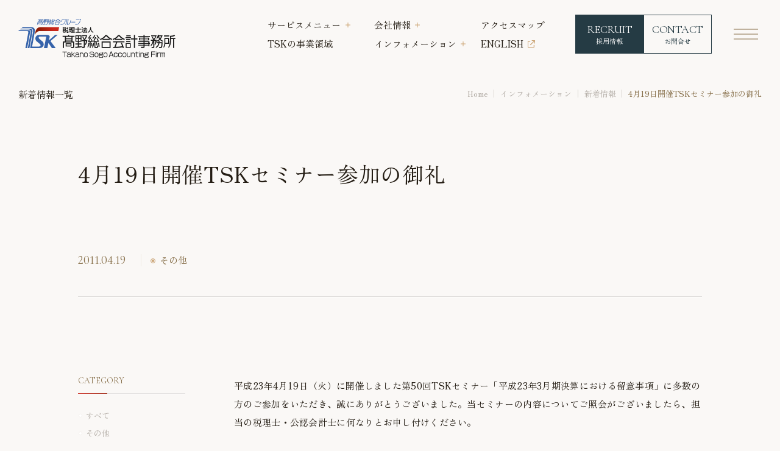

--- FILE ---
content_type: text/html; charset=UTF-8
request_url: https://www.takanosogo.com/info/2011/04/419tsk.php
body_size: 6143
content:
<!DOCTYPE html PUBLIC "-//W3C//DTD XHTML 1.0 Transitional//EN" "http://www.w3.org/TR/xhtml1/DTD/xhtml1-transitional.dtd">
<html xmlns="http://www.w3.org/1999/xhtml" lang="ja" xml:lang="ja">
<script type="text/javascript" src="https://www3.gred.jp/saas/gred_checker.js?sid=6175"></script>
<head>
  
<meta http-equiv="content-language" content="ja" />
<meta http-equiv="content-type" content="text/html; charset=UTF-8" />
<meta name="Keywords" content="髙野総合会計事務所,コンサルティング,決算申告,連結決算,個人所得税,資産税,事業再編,M&A,事業再生,事業評価,財務デューデリジェンス,事業承継" /> 
<meta name="Description" content="髙野総合会計事務所は、通常の決算申告の他に、連結決算・申告、個人所得税、資産税の業務で、顧客の立場に立つコンサルティングを行います。また、事業再編・M&A、事業再生、事業評価、財務デューデリジェンス、事業承継などで高い専門性と充実した問題解決能力を有しています。" /> 

<meta name="format-detection" content="telephone=no, email=no, address=no"">

<!-- // -->
<meta http-equiv="X-UA-Compatible" content="IE=edge">
<meta name="viewport" content="width=device-width, initial-scale=1">
<!--// -->

<meta http-equiv="content-style-type" content="text/css" />
<meta http-equiv="content-script-type" content="text/javascript" />


<script type="text/javascript">
  var _gaq = _gaq || [];
  _gaq.push(['_setAccount', 'UA-20982171-1']);
  _gaq.push(['_trackPageview']);

  (function() {
    var ga = document.createElement('script'); ga.type = 'text/javascript'; ga.async = true;
    ga.src = ('https:' == document.location.protocol ? 'https://ssl' : 'http://www') + '.google-analytics.com/ga.js';
    var s = document.getElementsByTagName('script')[0]; s.parentNode.insertBefore(ga, s);
  })();
</script>

<!-- google fonts -->
<link rel="preconnect" href="https://fonts.googleapis.com">
<link rel="preconnect" href="https://fonts.gstatic.com" crossorigin>
<link href="https://fonts.googleapis.com/css2?family=Cormorant+Infant:ital@0;1&family=Zen+Old+Mincho:wght@400;500;700&display=swap" rel="stylesheet">

<!-- Bootstrap -->
<link href="/css/bootstrap.min.css" rel="stylesheet">
<link href="/css/slick-theme.css" rel="stylesheet">
<link href="/css/slick.css" rel="stylesheet">
<link href="/_css/font-awesome.min.css" rel="stylesheet">

<!-- CSS -->
<link href="/_css/common.css?ver=20260128155335" rel="stylesheet">
<link href="/_css/lower.css?ver=20260128155335" rel="stylesheet">
<link href="/_css/services.css?ver=20260128155335" rel="stylesheet">
<link href="/_css/about.css?ver=20260128155335" rel="stylesheet">
<link href="/_css/information.css?ver=20260128155335" rel="stylesheet">
<link href="/_css/information-lower.css?ver=20260128155335" rel="stylesheet">
<link href="/_css/business.css?ver=20260128155335" rel="stylesheet">
<link href="/_css/contact.css?ver=20260128155335" rel="stylesheet">
<link href="/_css/menu-list-page.css?ver=20260128155335" rel="stylesheet">

<!-- jquery -->
<script type="text/javascript" src="/js/jquery-3.7.1.min.js"></script>

<!-- js -->
<script src="/_js/style.js?ver=20260128155335"></script>

<title>4月19日開催TSKセミナー参加の御礼｜髙野総合会計事務所</title>
</head>

<body class="infoPage information-lower information-lower-post">
<!-- header -->
<header class="header">
	<div class="logo h1">
		<a href="/">
			<img class="d-none d-lg-block" src="/_img/common/header2025/header-logo.svg" width="258" alt="髙野総合会計事務所" />
			<img class="d-block d-lg-none" src="/_img/common/header2025/header-logo-sp.svg" width="303" alt="髙野総合会計事務所" />
		</a>
	</div>
	<div class="pc-menu">
		<ul class="parent-ul">
			<li><a class="dd-menu " aria-controls="services-dd">サービスメニュー<span class="cross"></span></a>
				<div class="dd-child services-dd" id="services-dd">
					<div class="menu-title">
						<a class="" href="/services/">サービスメニュー</a>
					</div>
					<div class="menu-body">
						<div class="services-name cormorant-infant">
							<dl>
								<dt>法人向けサービス</dt>
								<dd class="cormorant-infant">CORPORATE CLIENTS</dd>
							</dl>
						</div>
						<ul class="child-ul">
							<li><a class="" href="/services/corporations/tax-accounting.php">税務・会計顧問</a></li>
							<li><a class="" href="/services/corporations/reorganization.php">組織再編</a></li>
							<li><a class="" href="/services/corporations/consulting.php">非営利法人コンサルティング</a></li>
							<li><a class="" href="/services/corporations/revitalization.php">企業・事業再生支援</a></li>
							<li><a class="" href="/services/corporations/ma-support.php">M&amp;A支援</a></li>
							<li><a class="" href="/services/corporations/valuation.php">企業価値評価・株式価値評価</a></li>
						</ul>
						<div class="services-name cormorant-infant">
							<dl>
								<dt>個人向けサービス</dt>
								<dd class="cormorant-infant">INDIVIDUAL CLIENTS</dd>
							</dl>
						</div>
						<ul class="child-ul">
							<li><a class="" href="/services/individuals/inheritance.php">相続税申告・相続対策</a></li>
							<li><a class="" href="/services/individuals/succession.php">事業承継</a></li>
							<li><a class="" href="/services/individuals/tax-return.php">所得税確定申告</a></li>
						</ul>
					</div>
				</div>
			</li>
			<li><a class="dd-menu" aria-controls="company-dd">会社情報<span class="cross"></span></a>
				<div class="dd-child company-dd" id="company-dd">
					<div class="menu-title">
						<a class="" href="/about/">会社情報</a>
					</div>
					<div class="menu-body">
						<ul class="child-ul">
							<li><a class="" href="/about/company-profile.php">会社概要</a></li>
							<li><a class="" href="/about/group.php">髙野総合グループ</a></li>
						</ul>
						<ul class="child-ul">
							<li><a class="" href="/about/greeting.php">総括代表者ごあいさつ</a></li>
							<li><a class="" href="/about/adviser.php">顧問団・専門家連携</a></li>
						</ul>
					</div>
				</div>
			</li>
			<li><a href="/about/company-profile.php#access-map">アクセスマップ</a></li>
			<li><a class="" href="/business/">TSKの事業領域</a></li>
			<li><a class="dd-menu " aria-controls="information-dd">インフォメーション<span class="cross"></span></a>
				<div class="dd-child information-dd" id="information-dd">
					<div class="menu-title">
						<a class="" href="/information/">インフォメーション</a>
					</div>
					<div class="menu-body">
						<ul class="child-ul">
							<li><a class="" href="/info/">新着情報</a></li>
							<li><a class="" href="/publish/">出版・執筆</a></li>
						</ul>
						<ul class="child-ul">
							<li><a class="" href="/news/">TSKニュース</a></li>
							<li><a class="" href="/seminar/">TSKセミナー</a></li>
						</ul>
					</div>
				</div>
			</li>
			<li><a class="ex-link" href="/en/" target="_blank">ENGLISH</a></li>
		</ul>
	</div>
	<div class="btn-menu">
		<a class="btn-recruit" href="https://recruit.takanosogo.com/" target="_blank">
			<dl>
				<dt>RECRUIT</dt>
				<dd>採用情報</dd>
			</dl>
		</a>
		<a class="btn-contact " href="/contact/">
			<dl>
				<dt>CONTACT</dt>
				<dd>お問合せ</dd>
			</dl>
		</a>
	</div>
</header>
<!-- //////////////////////////////////// -->
<div class="megamenu" id="megamenu">
	<div class="g-nav-wrap">
		<div class="g-nav-inner">
			<div class="site-menu"><span>SITE MENU</span></div>
			<div class="container">
				<div class="row">
					<div class="col-lg-6">
						<ul class="parent-ul">
							<li><a class="" href="/">トップページ</a></li>
							<li><a class="" href="/business/">TSKの事業領域</a></li>
							<li><a class="" href="/services/">サービスメニュー</a>
								<div class="services-name cormorant-infant">Corporate Clients</div>
								<ul class="child-ul">
									<li><a class="" href="/services/corporations/tax-accounting.php">税務・会計顧問</a></li>
									<li><a class="" href="/services/corporations/reorganization.php">組織再編</a></li>
									<li><a class="" href="/services/corporations/consulting.php">非営利法人コンサルティング</a></li>
									<li><a class="" href="/services/corporations/revitalization.php">企業・事業再生支援</a></li>
									<li><a class="" href="/services/corporations/ma-support.php">M&amp;A支援</a></li>
									<li><a class="" href="/services/corporations/valuation.php">企業価値評価・株式価値評価</a></li>
								</ul>
								
								<div class="services-name cormorant-infant">Individual Clients</div>
								<ul class="child-ul">
									<li><a class="" href="/services/individuals/inheritance.php">相続税申告・相続対策</a></li>
									<li><a class="" href="/services/individuals/succession.php">事業承継</a></li>
									<li><a class="" href="/services/individuals/tax-return.php">所得税確定申告</a></li>
								</ul>
							</li>
						</ul>
					</div>
					<div class="col-lg-6">
						<ul class="parent-ul">
							<li><a  class="" href="/about/">会社情報</a>
								<ul class="child-ul">
									<li><a class="" href="/about/company-profile.php">会社概要</a></li>
									<li><a class="" href="/about/greeting.php">総括代表者ごあいさつ</a></li>
									<li><a class="" href="/about/group.php">髙野総合グループ</a></li>
									<li><a class="" href="/about/adviser.php">顧問団・専門家連携</a></li>
								</ul>
							</li>
							<li><a class="" href="/information/">インフォメーション</a>
								<ul class="child-ul">
									<li><a class="" href="/info/">新着情報</a></li>
									<li><a class="" href="/news/">TSKニュース</a></li>
									<li><a class="" href="/publish/">出版・執筆</a></li>
									<li><a class="" href="/seminar/">TSKセミナー</a></li>
								</ul>
							</li>
							<li><a class="ex-link recruit-link" href="https://recruit.takanosogo.com/" target="_blank">採用情報</a></li>
							<li><a class="privacy " href="/privacy/">プライバシーポリシー</a></li>
						</ul>
					</div>
				</div>
			</div>
		</div>
	</div>
	<div class="company-info">
		<div class="info-text">
			<div class="container">
				<div class="logo">
					<a href="/"><img src="/_img/common/header2025/megamenu-logo.svg" width="299" alt="髙野総合会計事務所" /></a>
				</div>
				<div class="addr-wrap">
					<dl>
						<dt>所在地</dt>
						<dd>東京都中央区日本橋 2-1-3<br>
						アーバンネット日本橋二丁目ビル3F</dd>
					</dl>
				</div>
				<div class="btn-wrap">
					<a class="btn btn-access" href="/about/company-profile.php#access-map">アクセスマップ</a>
				</div>
				<div class="tell-fax-wrap">
					<dl class="tell">
						<dt>TEL</dt>
						<dd>03-4574-6688</dd>
					</dl>
					<dl class="fax">
						<dt>FAX</dt>
						<dd>03-4574-6677</dd>
					</dl>
				</div>
			</div>
		</div>
	</div>
	<div class="btn-menu">
		<a class="btn-recruit" href="https://recruit.takanosogo.com/" target="_blank">
			<dl>
				<dt>RECRUIT</dt>
				<dd>採用情報</dd>
			</dl>
		</a>
		<a class="btn-contact" href="/contact/">
			<dl>
				<dt>CONTACT</dt>
				<dd>お問合せ</dd>
			</dl>
		</a>
	</div>
</div>
<div class="hamburger-menu" id="hamburger">
	<span></span>
	<span></span>
	<span></span>
</div>

<!-- //////////////////////////////////// -->
<div class="dd-menu-close-box" id="ddMenuCloseBox">
</div><div class="page-contents">
	<div class="page-header">
		<div class="container-fluid">
			<div class="to-kiji-list">
				<a href="https://www.takanosogo.com/info/"><span>新着情報一覧</span><i class="turn-ico"></i></a>
			</div>
			<!-- pathNavi -->
			<div id="pathNavi" class="pathNavi">
				<ul>
					<li><a href="/">Home</a></li>
					<li><a href="/information/">インフォメーション</a></li>
					<li><a href="https://www.takanosogo.com/info/">新着情報</a></li>
					<li>4月19日開催TSKセミナー参加の御礼</li>
				</ul>
			</div>
			<!-- //pathNavi -->
		</div>
		<div class="container">	
			<div class="entry-title">
				<div class="entry-title-inner">
					<div class="title">
						<h1>
							<span>4月19日開催TSKセミナー参加の御礼</span>
						</h1>
					</div>
					<div class="meta-wrap">
						<div class="the_date">2011.04.19</div>
						
							<div class="the_category">
								<ul>
									<li>
										<a href="https://www.takanosogo.com/info/cat7/">その他</a>
									</li>
								</ul>
							</div>
						
					</div>
				</div>
			</div>
		</div>

	</div>
	<div class="page-body">
		<div class="container">
			<div class="row col-wrap">
				<div class="col-md left-col">
					<!-- 新着情報 -->
<!-- subNavi -->
<div class="d-md-none">
	<button id="js_sp_side_btn" class="js_sp-side-btn"><span>Category<br>& archive</span><i class="ico-plus"></i></button>
</div>
<div class="menu-wrap js_sp_side_nav" id="js_sp_side_nav">
		<!-- Category -->
		<div class="side-col-title list-title cormorant-infant">Category</div>
		<ul>
			<!-- 「すべて」リンク：カテゴリでも年アーカイブでもない場合にハイライト -->
						<li><a href="https://www.takanosogo.com/info/"><span>すべて</span></a></li>
					<li>
							<a href="https://www.takanosogo.com/info/cat7/"><span>その他</span></a>
					</li>
		</ul>
	<!-- Archive -->
	<div class="side-col-title list-title cormorant-infant">archive</div>
	<ul>
		<!-- 「すべて」リンク：カテゴリでも年アーカイブでもない場合にハイライト -->
					<li><a href="https://www.takanosogo.com/info/"><span>すべて</span></a></li>
				<li>
							<a href="https://www.takanosogo.com/info/2025/"><span>2025</span></a>
				</li>
				<li>
							<a href="https://www.takanosogo.com/info/2024/"><span>2024</span></a>
				</li>
				<li>
							<a href="https://www.takanosogo.com/info/2023/"><span>2023</span></a>
				</li>
				<li>
							<a href="https://www.takanosogo.com/info/2022/"><span>2022</span></a>
				</li>
	</ul>
		<div class="aco">
				<!-- 新着情報 -->
				<div class="aco-head" aria-controls="aco-body">過去の情報</div>
			<div class="aco-body" id="aco-body">
				<ul class="older-years">
							<li>
										<a href="https://www.takanosogo.com/info/2021/">2021</a>
							</li>
							<li>
										<a href="https://www.takanosogo.com/info/2020/">2020</a>
							</li>
							<li>
										<a href="https://www.takanosogo.com/info/2019/">2019</a>
							</li>
							<li>
										<a href="https://www.takanosogo.com/info/2018/">2018</a>
							</li>
							<li>
										<a href="https://www.takanosogo.com/info/2017/">2017</a>
							</li>
							<li>
										<a href="https://www.takanosogo.com/info/2016/">2016</a>
							</li>
							<li>
										<a href="https://www.takanosogo.com/info/2015/">2015</a>
							</li>
							<li>
										<a href="https://www.takanosogo.com/info/2014/">2014</a>
							</li>
							<li>
										<a href="https://www.takanosogo.com/info/2013/">2013</a>
							</li>
							<li>
										<a href="https://www.takanosogo.com/info/2012/">2012</a>
							</li>
							<li>
										<a href="https://www.takanosogo.com/info/2011/">2011</a>
							</li>
							<li>
										<a href="https://www.takanosogo.com/info/2010/">2010</a>
							</li>
							<li>
										<a href="https://www.takanosogo.com/info/2009/">2009</a>
							</li>
							<li>
										<a href="https://www.takanosogo.com/info/2008/">2008</a>
							</li>
							<li>
										<a href="https://www.takanosogo.com/info/2007/">2007</a>
							</li>
				</ul>
			</div>
		</div>
</div>
<!-- //subNavi -->

				</div>
				
				<div class="col-md right-col content-col">
					
					<div class="entry-body">
						<p>
	<span face="">平成</span>23年4月19日（火）に開催しました第50回TSKセミナー「平成23年3<span face="">月期決算における留意事項」に多数の方のご参加をいただき、誠にありがとうございました。当セミナーの内容についてご照会がございましたら、担当の税理士・公認会計士に何なりとお申し付けください。</span></p>

						
						<div class="btn-wrap">
							<a class="information-wide-btn" href="https://www.takanosogo.com/info/"><span class="text">新着情報一覧へ</span><i class="arrow"></i></a>
						</div>
					</div>
				</div>
			</div>
		</div>
	</div>
	
	<div class="page-footer">
		<div class="container">
			<div class="new-post-list">
				<div class="row col-wrap">
					<div class="col-md left-col">
						<h2 class="post-list-title">最新の投稿</h2>
					</div>
					
					<div class="col-md right-col content-col">
						<div class="list-wrap active">
							<ul id="infoList">
								
									<li>
										<a class="article js-cursor-detail" href="https://www.takanosogo.com/info/2025/07/2025725-ma-30.php">
											<h4 class="article-title css-title-lide"><span>2025年7月25日 日本経済新聞に広告「事業承継・M＆A 税理士30選」を掲載しました</span></h4>
											<div class="article-body">
												<div class="the_date">2025.07.25</div>
												
													<div class="the_category">
														<ul>
															<li>
																<span>その他</span>
															</li>
														</ul>
													</div>
												
											</div>
										</a>
									</li>
								
									<li>
										<a class="article js-cursor-detail" href="https://www.takanosogo.com/info/2025/07/18.php">
											<h4 class="article-title css-title-lide"><span>2025年7月22日 日本経済新聞 朝刊18面『経済教室』の「私見卓見」にてコラムが掲載されました</span></h4>
											<div class="article-body">
												<div class="the_date">2025.07.22</div>
												
											</div>
										</a>
									</li>
								
									<li>
										<a class="article js-cursor-detail" href="https://www.takanosogo.com/info/2025/07/202574-50.php">
											<h4 class="article-title css-title-lide"><span>2025年7月4日 日本経済新聞に広告「相続税理士50選」を掲載しました</span></h4>
											<div class="article-body">
												<div class="the_date">2025.07.04</div>
												
											</div>
										</a>
									</li>
								
							</ul>
						</div>
					</div>
				</div>
			</div>
		</div>
	</div>
</div>
<!-- custom-cursor -->
<div class="custom-cursor"><span class="normal"></span><span class="detail">詳細</span></div>
<!-- footer -->
<footer class="footer">
	<div class="footer-menu-wrap">
		<div class="container">
			<div class="row">
				<div class="col-lg-5 company-col">
					<div class="logo">
						<a href="/"><img src="/_img/common/footer2025/footer-logo.svg" width="276" alt="髙野総合会計事務所" /></a>
					</div>
					<div class="group-list">
						税理士法人髙野総合会計事務所<br>
						髙野総合コンサルティング株式会社<br>
						監査法人TSK<!-- <br>
						行政書士法人TSK -->
					</div>
					<div class="addr-wrap">
						<dl>
							<dt>所在地</dt>
							<dd>東京都中央区日本橋 2-1-3<br>
							アーバンネット日本橋二丁目ビル3F</dd>
						</dl>
					</div>
					<div class="btn-wrap">
						<a class="btn btn-access" href="/about/company-profile.php#access-map">アクセスマップ</a>
					</div>
					<div class="tell-fax-wrap">
						<dl class="tell">
							<dt>TEL</dt>
							<dd>03-4574-6688</dd>
						</dl>
						<dl class="fax">
							<dt>FAX</dt>
							<dd>03-4574-6677</dd>
						</dl>
					</div>
				</div>
				<div class="col-lg-7 navi-col">
					<div class="row">
						<div class="col-md-12">
							<ul class="parent-ul">
								<li class="has-border-bottom"><a href="/">トップページ</a></li>
							</ul>
						</div>
						<div class="col-md-6">
							<ul class="parent-ul">
								<li><a class="" href="/business/">TSKの事業領域</a></li>
								<li class="has-border-bottom-sp"><a class="" href="/services/">サービスメニュー</a>
									<div class="services-name cormorant-infant">Corporate Clients</div>
									<ul class="child-ul">
										<li><a class="" href="/services/corporations/tax-accounting.php">税務・会計顧問</a></li>
										<li><a class="" href="/services/corporations/reorganization.php">組織再編</a></li>
										<li><a class="" href="/services/corporations/consulting.php">非営利法人コンサルティング</a></li>
										<li><a class="" href="/services/corporations/revitalization.php">企業・事業再生支援</a></li>
										<li><a class="" href="/services/corporations/ma-support.php">M&amp;A支援</a></li>
										<li><a class="" href="/services/corporations/valuation.php">企業価値評価・株式価値評価</a></li>
									</ul>
									
									<div class="services-name cormorant-infant">Individual Clients</div>
									<ul class="child-ul">
										<li><a class="" href="/services/individuals/inheritance.php">相続税申告・相続対策</a></li>
										<li><a class="" href="/services/individuals/succession.php">事業承継</a></li>
										<li><a class="" href="/services/individuals/tax-return.php">所得税確定申告</a></li>
									</ul>
								</li>
							</ul>
						</div>
						<div class="col-md-6">
							<ul class="parent-ul">
								<li><a class="" href="/about/">会社情報</a>
									<ul class="child-ul">
										<li><a class="" href="/about/company-profile.php">会社概要</a></li>
										<li><a class="" href="/about/greeting.php">総括代表者ごあいさつ</a></li>
										<li><a class="" href="/about/group.php">髙野総合グループ</a></li>
										<li><a class="" href="/about/adviser.php">顧問団・専門家連携</a></li>
									</ul>
								</li>
								<li><a class="" href="/information/">インフォメーション</a>
									<ul class="child-ul">
										<li><a class="" href="/info/">新着情報</a></li>
										<li><a class="" href="/news/">TSKニュース</a></li>
										<li><a class="" href="/publish/">出版・執筆</a></li>
										<li><a class="" href="/seminar/">TSKセミナー</a></li>
									</ul>
								</li>
								<li><a class="ex-link recruit-link" href="https://recruit.takanosogo.com/" target="_blank">採用情報</a></li>
							</ul>
						</div>
					</div>
				</div>
				<div class="col-lg-7 privacy-col order-md-1">
					<ul class="parent-ul">
						<li class="has-border-top"><a class="privacy " href="/privacy/">プライバシーポリシー</a></li>
					</ul>
				</div>
				<div class="col-lg-5 english-col">
					<ul class="parent-ul">
						<li class="has-border-top"><a class="ex-link" href="/en/" target="_blank">ENGLISH</a></li>
					</ul>
				</div>
			</div>
		</div>
	</div>
	<div class="copyrighttext cormorant-infant"><span> ©︎ TAKANOSOGO All Rights Reserved.</span></div>
</footer>
<!--  //footer -->
	
<!-- jQuery (necessary for Bootstrap's JavaScript plugins) --> 
<script src="https://www.takanosogo.com/js/jquery-1.11.3.min.js"></script>

<script src="/js/slick.min.js"></script>

<!-- Include all compiled plugins (below), or include individual files as needed --> 
<script src="https://www.takanosogo.com/js/bootstrap.js"></script>
</body>
</html>


--- FILE ---
content_type: text/css
request_url: https://www.takanosogo.com/_css/common.css?ver=20260128155335
body_size: 5958
content:
/* ===================================================================
filename:common.css
#Only the master corder can be edited.
=================================================================== */

body{
	background-color:#FAF8F6;
	color:#241D14;
	font-family: "Zen Old Mincho", serif;
	font-weight: 400;
	font-style: normal;
}

img {
	max-width: 100%;
}

.container {
	max-width: 1234px;
	padding-left: 30px;
	padding-right: 30px;
}
.container-fluid {
	padding-left: 30px;
	padding-right: 30px;
}
@media (max-width: 767px) {
	.container {
		padding-left: 24px;
		padding-right: 24px;
	}
	.container-fluid {
		padding-left: 24px;
		padding-right: 24px;
	}
}

/* fonts */
.zen-old-mincho-regular {
	font-family: "Zen Old Mincho", serif;
	font-weight: 400;
	font-style: normal;
}

.zen-old-mincho-medium {
	font-family: "Zen Old Mincho", serif;
	font-weight: 400;
	font-style: normal;
}

.cormorant-infant {
	font-family: "Cormorant Infant", serif;
	font-optical-sizing: auto;
	font-weight: 400;
	font-style: normal;
}
.regular {
	font-weight: 400;
}
.medium {
	font-weight: 400;
}
.bold {
	font-weight: 500;
}
b, strong {
	font-weight: 500;
}
h1,h2,h3,h4,h5,h6 {
	font-weight: 400;
}
dt {
	font-weight: 500;
}

/* ------------------------------------------------------------ */
/* .header */
/* ------------------------------------------------------------ */
.header {
	position: fixed;
	top: 0;
	right: 0;
	left: 0;
	min-height: 112px;
	display: flex;
	align-items: center;
	padding: 0 112px 0 0;
	background-color:#FAF8F6;
	z-index: 100;
}
@media (max-width: 991px) {
	.header {
		min-height: 64px;
		padding-right: 64px;
	}
}
/* .logo */
.header .logo {
	margin: 0 auto 0 0;
	padding: 13px 30px 0;
}
.header .logo a {
	display: block;
	transition: opacity 0.3s;
}
.header .logo img {
	display: block;
}
@media (min-width: 768px) {
	.header .logo a:hover {
		opacity: 0.6;
	}
}
@media (max-width: 991px) {
	.header .logo {
		padding: 0 0 0 12px;
	}
}
/* .pc-menu */
.header .pc-menu {
	max-width: 505px;
}
@media (max-width: 1199px) {
	.header .pc-menu {
		display: none;
	}
}
.header .pc-menu ul.parent-ul {
	display: flex;
	flex-wrap: wrap;
	margin: 0 -10px;
	padding: 0;
	list-style: none;
	font-size: 15px;
}
.header .pc-menu ul.parent-ul > li {
	flex-grow: 0;
	flex-shrink: 0;
	max-width: 33.3%;
	flex-basis: 33.3%;
	padding: 0 10px;
}
.header .pc-menu ul.parent-ul > li > a {
	display: inline-flex;
	align-items: center;
	line-height: 23px;
	padding: 4px 0;
	text-decoration: none;
	color: #241D14;
	transition: color 0.3s;
	cursor: pointer;
}
.header .pc-menu ul.parent-ul > li > a.select,
.header .pc-menu ul.parent-ul > li > a.current {
	color: #CBA373;
}
.header .pc-menu ul.parent-ul > li > a .cross {
	position: relative;
	width: 8px;
	height: 8px;
	display: block;
	margin-left: 0.5em;
}
.header .pc-menu ul.parent-ul > li > a .cross::before,
.header .pc-menu ul.parent-ul > li > a .cross::after {
	content: "";
	position: absolute;
	top: 50%;
	left: 50%;
	transform: translate(-50%,-50%);
	background-color: #CBA373;
}
.header .pc-menu ul.parent-ul > li > a .cross::before {
	width: 100%;
	height: 1px;
}
.header .pc-menu ul.parent-ul > li > a .cross::after {
	width: 1px;
	height: 100%;
}
.header .pc-menu ul.parent-ul > li > a.ex-link {}
.header .pc-menu ul.parent-ul > li > a.ex-link::after {
	content: "";
	width: 12px;
	height: 12px;
	display: block;
	margin-left: 0.5em;
	background-image: url(/_img/common/header2025/ico-exlink.svg);
	background-size: 100%;
	background-position: center;
	background-repeat: no-repeat;
}
.header .pc-menu .dd-child {
	position: absolute;
	top: 100%;
	right: 0;
	left: 0;
	display: flex;
	background-color: #FAF8F6;
	opacity: 0;
	visibility: hidden;
	transition: opacity 0.3s, visibility 0.3s;
	border-top: solid 1px rgba(0, 0, 0, 0.1);
}
.header .pc-menu .dd-child .menu-title {
	display: flex;
	align-items: center;
	flex-basis: 299px;
	flex-grow: 0;
	flex-shrink: 0;
	max-width: 299px;
	padding: 50px;
	background-color: #253B44;
}
.header .pc-menu .dd-child .menu-title a {
	display: flex;
	align-items: center;
	font-weight: 500;
	font-size: 18px;
	text-decoration: none;
	color: #FFFFFF;
}
.header .pc-menu .dd-child .menu-title a.current {
	color: #CBA373;
}
.header .pc-menu .dd-child .menu-title a::before {
	content: "";
	display: block;
	width: 6px;
	height: 6px;
	margin-right: 10px;
	border-radius: 6px;
	background-color: #CBA373;
}
.header .pc-menu .dd-child .menu-body {
	display: flex;
	width: 100%;
	max-width: 780px;
	padding: 50px 30px;
	margin: 0 auto;
	color: #856D47;
}
.header .pc-menu .dd-child ul.child-ul {
	font-size: 15px;
	line-height: 23px;
	list-style: none;
	padding: 0;
	margin: 0 60px 0 0;
}
.header .pc-menu .dd-child ul.child-ul:last-child {
	margin-right: 0;
}
.header .pc-menu .dd-child ul.child-ul > li {
	margin-bottom: 10px;
}
.header .pc-menu .dd-child ul.child-ul > li:last-child {
	margin-bottom: 0;
}
.header .pc-menu .dd-child ul.child-ul > li > a {
	display: flex;
	align-items: center;
	color: #241D14;
	text-decoration: none;
	transition: color 0.3s;
}
.header .pc-menu .dd-child ul.child-ul > li > a.current {
	color: #CBA373;
}
.header .pc-menu .dd-child ul.child-ul > li > a::before {
	content: "";
	display: block;
	width: 8px;
	height: 1px;
	margin-right: 12px;
	background-color: #CBA373;
}
@media (min-width: 768px) {
	.header .pc-menu ul.parent-ul > li > a:hover {
		color: #CBA373;
	}
	.header .pc-menu .dd-child .menu-title a {
		transition: color 0.3s;
	}
	.header .pc-menu .dd-child .menu-title a:hover {
		color: #CBA373;
	}
	.header .pc-menu .dd-child ul.child-ul > li > a:hover {
		color: #CBA373;
	}
}

/* .services-dd */
.header .pc-menu .services-dd .menu-body {
	max-width: 1030px;
}
.header .pc-menu .services-dd .menu-body .services-name {
	color: #856D47;
	margin-right: 50px;
}
.header .pc-menu .services-dd .menu-body .services-name dl {}
.header .pc-menu .services-dd .menu-body .services-name dl dt {
	font-weight: 400;
	font-size: 18px;
	letter-spacing: -0.03em;
}
.header .pc-menu .services-dd .menu-body .services-name dl dd {
	font-size: 14px;
	text-transform: uppercase;
}

/* #ddMenuCloseBox */
#ddMenuCloseBox {
	position: fixed;
	top: 0;
	right: 0;
	bottom: 0;
	left: 0;
	background-color: #000000;
	z-index: 99;
	opacity: 0;
	visibility: hidden;
	transition: opacity 0.3s, visibility 0.3s;
}
body.dd-menu-open {
	overflow: hidden;
	position: fixed;
	width: 100%;
	height: 100%;
}
body.dd-menu-open #ddMenuCloseBox {
	opacity: 0.3;
	visibility: visible;
}

/* .btn-menu */
.header .btn-menu {
	display: flex;
}
@media (max-width: 767px) {
	.header .btn-menu {
		display: none;
	}
}
.header .btn-menu a {
	display: flex;
	justify-content: center;
	align-items: center;
	text-align: center;
	text-decoration: none;
	width: 112px;
	height: 64px;
	transition: color 0.3s, background-color 0.3s, border 0.3s;
}
.header .btn-menu a dl {
	margin: 0;
	padding: 0;
}
.header .btn-menu a dl dt {
	font-family: "Cormorant Infant", serif;
	font-optical-sizing: auto;
	font-weight: 400;
	font-style: normal;
	font-size: 18px;
	line-height: 1;
	letter-spacing: -0.03em;
	margin: 0 0 5px;
	padding: 0;
}
.header .btn-menu a dl dd {
	font-size: 11px;
	line-height: 1;
	margin: 0;
	padding: 0;
}
.header .btn-menu a.btn-recruit {
	color: #FFFFFF;
	background-color: #253B44;
	border: solid 1px #253B44;
}
.header .btn-menu a.btn-recruit dl {}
.header .btn-menu a.btn-recruit dl dt {}
.header .btn-menu a.btn-recruit dl dd {}
.header .btn-menu a.btn-contact {
	color: #253B44;
	background-color: transparent;
	border: solid 1px #253B44;
}
.header .btn-menu a.btn-contact dl {}
.header .btn-menu a.btn-contact dl dt {}
.header .btn-menu a.btn-contact dl dd {}
@media (min-width: 768px) {
	.header .btn-menu a.btn-recruit:hover {
		color: #253B44;
		background-color: #CBA373;
		border: solid 1px #CBA373;
	}
	.header .btn-menu a.btn-contact:hover {
		color: #253B44;
		background-color: #CBA373;
		border: solid 1px #CBA373;
	}
}
@media (max-width: 991px) {
	.header .btn-menu a {
		width: 92px;
		height: 44px;
	}
	.header .btn-menu a dl dt {
		font-size: 16px;
	}
	.header .btn-menu a dl dd {}
}
/* .hamburger-menu */
#hamburger {
	position: fixed;
	top: 0;
	right: 0;
	width: 112px;
	height: 112px;
	z-index: 110;
	cursor: pointer;
}
#hamburger span {
	position: absolute;
	top: 50%;
	left: 50%;
	height: 1px;
	width: 40px;
	background-color: #856D47;
	transition: transform 0.3s, opacity 0.3s;
}
#hamburger span:nth-child(1) {
	transform: translate(-50%, calc(-50% - 8px));
}
#hamburger span:nth-child(2) {
	transform: translate(-50%, -50%);
}
#hamburger span:nth-child(3) {
	transform: translate(-50%, calc(-50% + 8px));
}
/* .nav-open */
.nav-open #hamburger {
	background-color: #FAF8F6;
}
.nav-open #hamburger span:nth-child(1) {
	transform: translate(-50%, -50%) rotate(45deg);
}
.nav-open #hamburger span:nth-child(2) {
	transform: translate(-50%, -50%) rotate(90deg);
	opacity: 0;
}
.nav-open #hamburger span:nth-child(3) {
	transform: translate(-50%, -50%) rotate(135deg);
}
@media (max-width: 991px) {
	#hamburger {
		flex-basis: 64px;
		width: 64px;
		height: 64px;
	}
	#hamburger span {
		width: 24px;
	}
	#hamburger span:nth-child(1) {
		transform: translate(-50%, calc(-50% - 5px));
	}
	#hamburger span:nth-child(2) {
		transform: translate(-50%, -50%);
	}
	#hamburger span:nth-child(3) {
		transform: translate(-50%, calc(-50% + 5px));
	}
}

/* ------------------------------------------------------------ */
/* #megamenu */
/* ------------------------------------------------------------ */
#megamenu {
	position: fixed;
	top: 0;
	right: 0;
	bottom: 0;
	left: 0;
	display: flex;
	margin: 0 auto;
	padding: 0;
	color: #241D14;
	background-color: #FAF8F6;
	background-image: url(/_img/common/header2025/gnav-texture.png);
	background-size: 768px;
	z-index: 100;
	visibility: hidden;
	opacity: 0;
	transition: visibility 0.3s, opacity 0.3s;
}
@media (max-width: 767px) {
	#megamenu {
		display: block;
		overflow: auto;
	}
	#megamenu::before {
		content: "";
		position: sticky;
		top: 0;
		display: block;
		width: 100%;
		height: fit-content;
		margin-top: auto;
		aspect-ratio: 1.95;
		background-image: url(/_img/common/header2025/megamenu-img.jpg);
		background-position: center;
		background-size: cover;
		z-index: -1;
	}
}
/* .g-nav-wrap */
#megamenu .g-nav-wrap {
	display: flex;
	flex-shrink: 0;
	flex-grow: 0;
	flex-basis: 62%;
	max-width: 62%;
	order: 1;
	overflow: auto;
}
#megamenu .g-nav-wrap .g-nav-inner {
	position: relative;
	padding: 82px 0 30px;
	width: 100%;
	height: fit-content;
	min-height: 100%;
}
#megamenu .g-nav-wrap .site-menu {
	position: absolute;
	right: 0;
	bottom: 0;
	left: 0;
	text-align: center;
	font-size: 100px;
	color: #ffffff;
	line-height: 1;
	overflow: hidden;
}
#megamenu .g-nav-wrap .site-menu span {
	display: inline-block;
	font-family: "Cormorant Infant", serif;
	font-optical-sizing: auto;
	font-weight: 400;
	font-style: normal;
	transform: translateY(0.18em);
}
#megamenu .g-nav-wrap .site-menu > .row {}
#megamenu .g-nav-wrap .site-menu > .row > * {}
#megamenu .g-nav-wrap .container {
	max-width: 710px;
	padding: 0 45px;
}
#megamenu .g-nav-wrap ul.parent-ul {
	font-size: 18px;
	line-height: 27px;
	list-style: none;
	padding: 0;
	margin: 0;
}
#megamenu .g-nav-wrap ul.parent-ul a {
	color: #241D14;
	text-decoration: none;
	transition: color 0.3s;
}
#megamenu .g-nav-wrap ul.parent-ul a.current {
	color: #CBA373;
}
#megamenu .g-nav-wrap ul.parent-ul > li {
	padding: 30px 0;
}
#megamenu .g-nav-wrap ul.parent-ul > li + li {
	position: relative;
	border-top: solid 1px rgba(0, 0, 0, 0.1);
}
#megamenu .g-nav-wrap ul.parent-ul > li + li::before {
	content: "";
	position: absolute;
	top: 0;
	right: 0;
	left: 0;
	border-top: solid 1px rgba(255, 255, 255, 1.0);
}
#megamenu .g-nav-wrap ul.parent-ul > li.has-border-bottom {
	position: relative;
	border-bottom: solid 1px rgba(255, 255, 255, 0.1);
}
#megamenu .g-nav-wrap ul.parent-ul > li.has-border-bottom::after {
	content: "";
	position: absolute;
	right: 0;
	bottom: 0;
	left: 0;
	border-top: solid 1px rgba(0, 0, 0, 0.3);
}
#megamenu .g-nav-wrap ul.parent-ul > li.has-border-top {
	position: relative;
	border-top: solid 1px rgba(0, 0, 0, 0.3);
}
#megamenu .g-nav-wrap ul.parent-ul > li.has-border-top::after {
	content: "";
	position: absolute;
	top: 0;
	right: 0;
	left: 0;
	border-top: solid 1px rgba(255, 255, 255, 0.1);
}
#megamenu .g-nav-wrap ul.parent-ul > li > a {
	display: flex;
	align-items: center;
}
#megamenu .g-nav-wrap ul.parent-ul > li > a::before {
	content: "";
	display: block;
	width: 6px;
	height: 6px;
	margin-right: 10px;
	border-radius: 6px;
	background-color: #CBA373;
}
#megamenu .g-nav-wrap ul.parent-ul > li .services-name {
	font-size: 13px;
	line-height: 19px;
	color: #856D47;
	text-transform: uppercase;
	margin-top: 20px;
}
#megamenu .g-nav-wrap ul.child-ul {
	font-size: 15px;
	line-height: 23px;
	list-style: none;
	padding: 0 0 0 15px;
	margin: 24px 0 0;
}
#megamenu .g-nav-wrap ul.parent-ul > li .services-name + ul.child-ul {
	margin-top: 0;
}
#megamenu .g-nav-wrap ul.child-ul > li {
	margin-top: 12px;
}
#megamenu .g-nav-wrap ul.child-ul > li > a {
	display: flex;
	align-items: center;
}
#megamenu .g-nav-wrap ul.child-ul > li > a::before {
	content: "";
	display: block;
	width: 8px;
	height: 1px;
	margin-right: 12px;
	background-color: #CBA373;
}
#megamenu .g-nav-wrap ul.parent-ul > li > a.privacy {
	font-size: 15px;
	line-height: 22px;
}
#megamenu .g-nav-wrap ul.parent-ul > li > a.privacy::before {
	content: none;
}
#megamenu .g-nav-wrap ul.parent-ul > li > a.ex-link {
	font-size: 15px;
}
#megamenu .g-nav-wrap ul.parent-ul > li > a.ex-link::before {
	content: none;
}
#megamenu .g-nav-wrap ul.parent-ul > li > a.ex-link::after {
	content: "";
	width: 12px;
	height: 12px;
	display: block;
	margin-left: 9px;
	background-image: url(/_img/common/header2025/ico-exlink.svg);
	background-size: 100%;
	background-position: center;
	background-repeat: no-repeat;
}
#megamenu .g-nav-wrap ul.parent-ul > li > a.recruit-link {
	font-size: 18px;
}
#megamenu .g-nav-wrap .site-menu .services-name {}
@media (min-width: 992px) {
	#megamenu .g-nav-wrap .container > .row {
		justify-content: space-between;
	}
	#megamenu .g-nav-wrap .container > .row > * {
		max-width: 286px;
	}
}
@media (min-width: 768px) {
	#megamenu .g-nav-wrap ul.parent-ul a:hover {
		color: #CBA373;
	}
}
@media (max-width: 1199px) {
}
@media (max-width: 991px) {
	#megamenu .g-nav-wrap {
		flex-basis: 100%;
		max-width: 100%;
		flex-shrink: 1;
	}
	#megamenu .g-nav-wrap .g-nav-inner {
		padding-top: 34px;
	}
	#megamenu .g-nav-wrap .container {
		max-width: 390px;
	}
	#megamenu .g-nav-wrap .site-menu {
		font-size: 70px;
	}
}
@media (max-width: 767px) {
	#megamenu .g-nav-wrap {
		position: relative;
		background-color: #FAF8F6;
		background-image: url(/_img/common/header2025/gnav-texture.png);
		background-size: 768px;
		overflow: visible;
	}
	#megamenu .g-nav-wrap .g-nav-inner {
		padding-bottom: 0;
	}
	#megamenu .g-nav-wrap ul.parent-ul {
		position: relative;
		border-bottom: solid 1px rgba(255, 255, 255, 1.0);
	}
	#megamenu .g-nav-wrap ul.parent-ul::after {
		content: "";
		position: absolute;
		right: 0;
		bottom: 0;
		left: 0;
		border-bottom: solid 1px rgba(0, 0, 0, 0.1);
	}
	#megamenu .g-nav-wrap ul.parent-ul > li .services-name {
		font-size: 15px;
		line-height: 23px;
	}
	#megamenu .g-nav-wrap ul.child-ul > li {
		margin-top: 22px;
	}
	#megamenu .g-nav-wrap .site-menu {
		bottom: 100%;
		transform: translateY(50%);
		color: #241D14;
		font-size: 40px;
	}
	#megamenu .g-nav-wrap .site-menu span {
		transform: none;
		letter-spacing: -0.06em;
	}
}
/* .company-info */
#megamenu .company-info {
	display: flex;
	flex-direction: column;
	flex-shrink: 0;
	flex-grow: 0;
	flex-basis: 38%;
	max-width: 38%;
	background-color: #FAF8F6;
}
#megamenu .company-info .info-text {
	padding: 82px 0 30px;
	margin: auto 0 0;
	width: 100%;
	height: fit-content;
}
#megamenu .company-info .info-text .container {
	max-width: 388px;
	padding: 0 45px;
}
#megamenu .company-info .info-text .logo {
	margin-bottom: 25px;
}
#megamenu .company-info .info-text .logo a {}
@media (max-width: 991px) {
	#megamenu .company-info {
		flex-basis: 388px;
		max-width: 388px;
	}
	#megamenu .company-info .info-text {
	}
}
@media (max-width: 767px) {
	#megamenu .company-info {
		position: relative;
		max-width: 100%;
		background-color: #FAF8F6;
		background-image: url(/_img/common/header2025/gnav-texture.png);
		background-size: 768px;
	}
	#megamenu .company-info .info-text {
		padding-top: 45px;
		padding-bottom: 110px;
	}
	#megamenu .company-info .info-text .logo a {
		max-width: 268px;
		display: inline-block;
	}
}
/* .addr-wrap */
#megamenu .company-info .info-text .addr-wrap {
	margin-bottom: 10px;
}
#megamenu .company-info .info-text .addr-wrap dl {
	margin-bottom: 0;
}
#megamenu .company-info .info-text .addr-wrap dl dt {
	margin-bottom: 0.5em;
	font-size: 13px;
	color: #CBA373;
}
#megamenu .company-info .info-text .addr-wrap dl dd {
	font-size: 15px;
	line-height: 1.5;

}
#megamenu .company-info .info-text .btn-wrap {
	margin-bottom: 25px;
}
#megamenu .company-info .info-text .btn-wrap a.btn-access {
	display: inline-flex;
	align-items: center;
	line-height: 16px;
	padding: 7px 12px;
	border-radius: 4px;
	background-color: #253B44;
	font-size: 15px;
	color: #FFFFFF;
	transition: background-color 0.3s;
}
#megamenu .company-info .info-text .btn-wrap a.btn-access::before {
	content: "";
	display: block;
	width: 10px;
	height: 10px;
	margin-right: 10px;
	background-image: url(/_img/common/arrow-accrss.svg);
	background-size: 100%;
	background-position: center;
	background-repeat: no-repeat;
	transition: background-image 0.3s;
}
#megamenu .company-info .info-text .tell-fax-wrap {
	display: flex;
	margin-right: -25px;
}
#megamenu .company-info .info-text .tell-fax-wrap dl {
	display: block;
	margin-right: 25px;
}
#megamenu .company-info .info-text .tell-fax-wrap dl dt {
	display: inline;
	font-size: 13px;
	color: #CBA373;
	margin-right: 0.125em;
}
#megamenu .company-info .info-text .tell-fax-wrap dl dd {
	display: inline;
	font-size: 15px;
	line-height: 1.5;
}
#megamenu .company-info .info-text .tell-fax-wrap dl dd a {
	color: #241D14;
	text-decoration: none;
}
#megamenu .company-info::after {
	content: "";
	width: 100%;
	height: 42%;
	margin: auto 0 0;
	background-image: url(/_img/common/header2025/megamenu-img.jpg);
	background-position: center;
	background-size: cover;
}
@media (min-width: 768px) {
	#megamenu .company-info .info-text .btn-wrap a.btn-access:hover {
		background-color: #CBA373;
	}
	#megamenu .company-info .info-text .btn-wrap a.btn-access:hover::before {
		background-image: url(/_img/common/arrow-accrss-white.svg);
	}
}
@media (max-width: 991px) {
	#megamenu .company-info::after {
	}
}
@media (max-width: 767px) {
	#megamenu .company-info::after {
		content: none;
	}
	#megamenu .company-info .info-text .tell-fax-wrap {
		margin-right: -10px;
	}
	#megamenu .company-info .info-text .tell-fax-wrap dl {
		margin-right: 10px;
	}
	#megamenu .company-info .info-text .btn-wrap {
		margin-bottom: 15px;
	}
}
/* .btn-menu */
#megamenu .btn-menu {
	display: none;
	justify-content: center;
	position: fixed;
	right: 20px;
	bottom: 20px;
	left: 20px;
	padding: 
}
#megamenu .btn-menu a {
	display: flex;
	justify-content: center;
	align-items: center;
	text-align: center;
	text-decoration: none;
	max-width: 190px;
	width: 50%;
	height: 64px;
	transition: color 0.3s, background-color 0.3s, border 0.3s;
}
#megamenu .btn-menu a dl {
	margin: 0;
	padding: 0;
}
#megamenu .btn-menu a dl dt {
	font-family: "Cormorant Infant", serif;
	font-optical-sizing: auto;
	font-weight: 400;
	font-style: normal;
	font-size: 18px;
	line-height: 1;
	letter-spacing: -0.03em;
	margin: 0 0 2px;
	padding: 0;
}
#megamenu .btn-menu a dl dd {
	font-size: 11px;
	line-height: 1;
	margin: 0;
	padding: 0;
}
#megamenu .btn-menu a.btn-recruit {
	color: #FFFFFF;
	background-color: #253B44;
	border: solid 1px #253B44;
}
#megamenu .btn-menu a.btn-recruit dl {}
#megamenu .btn-menu a.btn-recruit dl dt {}
#megamenu .btn-menu a.btn-recruit dl dd {}
#megamenu .btn-menu a.btn-contact {
	color: #253B44;
	background-color: #FAF8F6;
	border: solid 1px #253B44;
}
#megamenu .btn-menu a.btn-contact dl {}
#megamenu .btn-menu a.btn-contact dl dt {}
#megamenu .btn-menu a.btn-contact dl dd {}
@media (max-width: 767px) {
	#megamenu .btn-menu {
		display: flex;
	}
}
/* .nav-open  */
body.nav-open {
	overflow: hidden;
	position: fixed;
	width: 100%;
	height: 100%;
}
body.nav-open #megamenu {
	visibility: visible;
	opacity: 1;
}


/* ------------------------------------------------------------ */
/* #pathNavi */
/* ------------------------------------------------------------ */
#pathNavi {
	font-size: 13px;
	line-height: 1;
	margin-bottom: 35px;
}
#pathNavi > ul {
	display: flex;
	justify-content: flex-end;
	flex-wrap: wrap;
	list-style: none;
	margin: -0.25em -0.75em;
	padding: 0;
}
#pathNavi > ul > li {
	color: #856D47;
	margin: 0.25em 0;
	padding: 0 0.75em;
	border-right: solid 1px rgba(177, 171, 164, 0.5);
}
#pathNavi > ul > li:last-child {
	border-right: none;
}
#pathNavi > ul > li > a {
	color: #B1ABA4;
	text-decoration: none;
}
@media (min-width: 768px) {
	#pathNavi > ul > li > a {
		transition: opacity 0.3s;
	}
	#pathNavi > ul > li > a:hover {
		opacity: 0.6;
	}
}
@media (max-width: 767px) {
	#pathNavi {
		display: none;
	}
}


/* ------------------------------------------------------------ */
/* .page-contents */
/* ------------------------------------------------------------ */
.page-contents {
	padding-top: 112px;
}
@media (max-width: 991px) {
	.page-contents {
		padding-top: 64px;
	}
}

/* ------------------------------------------------------------ */
/* footer */
/* ------------------------------------------------------------ */
.footer {}
.footer .footer-menu-wrap {
	color: #ffffff;
	background-image: url(/_img/common/footer2025/footer-texture.png);
	background-size: 128px;
	border-radius: 8px;
	margin: 0 auto;
	padding: 90px 0 60px;
	max-width: calc(100% - 60px);
}
.footer .footer-menu-wrap a {
	color: #ffffff;
	text-decoration: none;
}
.footer .footer-menu-wrap > .container {
	max-width: 1114px;
}
.footer .footer-menu-wrap > .container {
	padding-left: 40px;
	padding-right: 40px;
}
.footer .footer-menu-wrap > .container > .row {
	margin-left: -40px;
	margin-right: -40px;
}
.footer .footer-menu-wrap > .container > .row > * {
	padding-left: 40px;
	padding-right: 40px;
}
@media (max-width: 1199px) {
	.footer .footer-menu-wrap > .container {
		padding-left: 30px;
		padding-right: 30px;
	}
	.footer .footer-menu-wrap > .container > .row {
		margin-left: -30px;
		margin-right: -30px;
	}
	.footer .footer-menu-wrap > .container > .row > * {
		padding-left: 30px;
		padding-right: 30px;
	}
}
@media (max-width: 991px) {
	.footer .footer-menu-wrap {
		max-width: calc(100% - 40px);
	}
}
@media (max-width: 767px) {
	.footer .footer-menu-wrap {
		max-width: 100%;
		padding: 70px 0 25px;
		border-radius: 0;
	}
	.footer .footer-menu-wrap > .container {
		padding-left: 44px;
		padding-right: 44px;
		max-width: 575px;
	}
}

/* .company-col */
.footer .footer-menu-wrap .company-col {}
/* .logo */
.footer .footer-menu-wrap .logo {
	margin-bottom: 25px;
}
.footer .footer-menu-wrap .logo a {}
.footer .footer-menu-wrap .logo img {}
@media (max-width: 767px) {
	.footer .footer-menu-wrap .logo {
		margin-bottom: 15px;
	}
	.footer .footer-menu-wrap .logo img {
		max-width: 210px;
	}
}
/* .group-list */
.footer .footer-menu-wrap .group-list {
	font-size: 13px;
	line-height: 1.75;
	margin-bottom: 90px;
}
@media (max-width: 767px) {
	.footer .footer-menu-wrap .group-list {
		line-height: 1.6;
		margin-bottom: 30px;
	}
}
/* .addr-wrap */
.footer .footer-menu-wrap .addr-wrap {
	margin-bottom: 10px;
}
.footer .footer-menu-wrap .addr-wrap dl {
	margin-bottom: 0;
}
.footer .footer-menu-wrap .addr-wrap dl dt {
	margin-bottom: 0.5em;
	font-size: 13px;
	color: #CBA373;
}
.footer .footer-menu-wrap .addr-wrap dl dd {
	font-size: 18px;
	line-height: 1.5;
}
.footer .footer-menu-wrap .addr-wrap dl dd a {
	text-decoration: none;
}
.footer .footer-menu-wrap .btn-wrap {
	margin-bottom: 25px;
}
.footer .footer-menu-wrap .btn-wrap a.btn-access {
	display: inline-flex;
	align-items: center;
	line-height: 16px;
	padding: 7px 12px;
	border-radius: 4px;
	background-color: #253B44;
	font-size: 15px;
	color: #FFFFFF;
	transition: background-color 0.3s;
}
.footer .footer-menu-wrap .btn-wrap a.btn-access::before {
	content: "";
	display: block;
	width: 10px;
	height: 10px;
	margin-right: 10px;
	background-image: url(/_img/common/arrow-accrss.svg);
	background-size: 100%;
	background-position: center;
	background-repeat: no-repeat;
	transition: background-image 0.3s;
}
.footer .footer-menu-wrap .tell-fax-wrap {
	display: flex;
	margin-right: -25px;
}
.footer .footer-menu-wrap .tell-fax-wrap dl {
	margin-right: 25px;
}
.footer .footer-menu-wrap .tell-fax-wrap dl dt {
	font-size: 13px;
	color: #CBA373;
}
.footer .footer-menu-wrap .tell-fax-wrap dl dd {
	font-size: 18px;
	line-height: 1.5;
}
@media (min-width: 768px) {
	.footer .footer-menu-wrap .btn-wrap a.btn-access:hover {
		background-color: #CBA373;
	}
	.footer .footer-menu-wrap .btn-wrap a.btn-access:hover::before {
		background-image: url(/_img/common/arrow-accrss-white.svg);
	}
}
@media (max-width: 767px) {
	.footer .footer-menu-wrap .tell-fax-wrap {
		flex-wrap: wrap;
		margin-right: -40px;
	}
	.footer .footer-menu-wrap .tell-fax-wrap dl {
		margin-right: 40px;
	}
	.footer .footer-menu-wrap .addr-wrap dl dd {
		font-size: 15px;
	}
}

/* .navi-col */
.footer .footer-menu-wrap .navi-col {}
@media (min-width: 1200px) {
	.footer .footer-menu-wrap .navi-col > .row {
		margin-left: -20px;
		margin-right: -20px;
	}
	.footer .footer-menu-wrap .navi-col > .row > * {
		padding-left: 20px;
		padding-right: 20px;
	}
}
.footer .footer-menu-wrap ul.parent-ul {
	font-size: 18px;
	line-height: 27px;
	list-style: none;
	padding: 0;
	margin: 0;
}
.footer .footer-menu-wrap ul.parent-ul a {
	transition: color 0.3s;
}
.footer .footer-menu-wrap ul.parent-ul a.current {
	color: #CBA373;
}
.footer .footer-menu-wrap ul.parent-ul > li {
	padding: 31px 0;
}
.footer .footer-menu-wrap ul.parent-ul > li + li {
	position: relative;
	border-top: solid 1px rgba(0, 0, 0, 0.3);
}
.footer .footer-menu-wrap ul.parent-ul > li + li::before {
	content: "";
	position: absolute;
	top: 0;
	right: 0;
	left: 0;
	border-top: solid 1px rgba(255, 255, 255, 0.1);
}
.footer .footer-menu-wrap ul.parent-ul > li.has-border-bottom {
	position: relative;
	border-bottom: solid 1px rgba(255, 255, 255, 0.1);
}
.footer .footer-menu-wrap ul.parent-ul > li.has-border-bottom::after {
	content: "";
	position: absolute;
	right: 0;
	bottom: 0;
	left: 0;
	border-top: solid 1px rgba(0, 0, 0, 0.3);
}
.footer .footer-menu-wrap ul.parent-ul > li.has-border-top {
	position: relative;
	border-top: solid 1px rgba(0, 0, 0, 0.3);
}
.footer .footer-menu-wrap ul.parent-ul > li.has-border-top::before {
	content: "";
	position: absolute;
	top: 0;
	right: 0;
	left: 0;
	border-top: solid 1px rgba(255, 255, 255, 0.1);
}
.footer .footer-menu-wrap ul.parent-ul > li > a {
	display: flex;
	align-items: center;
}
.footer .footer-menu-wrap ul.parent-ul > li > a::before {
	content: "";
	display: block;
	width: 6px;
	height: 6px;
	margin-right: 10px;
	border-radius: 6px;
	background-color: #CBA373;
}
.footer .footer-menu-wrap ul.parent-ul > li .services-name {
	font-size: 13px;
	line-height: 19px;
	color: #CBA373;
	text-transform: uppercase;
	margin-top: 20px;
}
.footer .footer-menu-wrap ul.child-ul {
	font-size: 15px;
	line-height: 23px;
	list-style: none;
	padding: 0 0 0 1em;
	margin: 24px 0 0;
}
.footer .footer-menu-wrap ul.parent-ul > li .services-name + ul.child-ul {
	margin-top: 0;
}
.footer .footer-menu-wrap ul.child-ul > li {
	margin-top: 14px;
}
.footer .footer-menu-wrap ul.child-ul > li > a {
	display: flex;
	align-items: center;
}
.footer .footer-menu-wrap ul.child-ul > li > a::before {
	content: "";
	display: block;
	width: 8px;
	height: 1px;
	margin-right: 12px;
	background-color: #CBA373;
}
.footer .footer-menu-wrap ul.parent-ul > li > a.privacy {
	font-size: 15px;
	line-height: 22px;
}
.footer .footer-menu-wrap ul.parent-ul > li > a.privacy::before {
	content: none;
}
.footer .footer-menu-wrap ul.parent-ul > li > a.ex-link {
	font-size: 15px;
	line-height: 22px;
}
.footer .footer-menu-wrap ul.parent-ul > li > a.ex-link::before {
	content: none;
}
.footer .footer-menu-wrap ul.parent-ul > li > a.ex-link::after {
	content: "";
	width: 12px;
	height: 12px;
	display: block;
	margin-left: 9px;
	background-image: url(/_img/common/header2025/ico-exlink.svg);
	background-size: 100%;
	background-position: center;
	background-repeat: no-repeat;
}
.footer .footer-menu-wrap ul.parent-ul > li > a.recruit-link {
	font-size: 18px;
}
.footer .copyrighttext {
	padding: 40px 0;
	text-transform: uppercase;
	font-size: 15px;
	line-height: 1;
	color: #856D47;
	text-align: center;
}
@media (min-width: 768px) {
	.footer .footer-menu-wrap ul.parent-ul a:hover {
		color: #CBA373;
	}
}
@media (max-width: 767px) {
	.footer .footer-menu-wrap ul.child-ul > li {
		margin-top: 22px;
	}
	.footer .footer-menu-wrap ul.parent-ul > li {
		padding: 32px 0;
	}
	.footer .footer-menu-wrap ul.parent-ul > li.has-border-bottom-sp {
		position: relative;
		border-bottom: solid 1px rgba(255, 255, 255, 0.1);
	}
	.footer .footer-menu-wrap ul.parent-ul > li.has-border-bottom-sp::after {
		content: "";
		position: absolute;
		right: 0;
		bottom: 0;
		left: 0;
		border-top: solid 1px rgba(0, 0, 0, 0.3);
	}
	.footer .copyrighttext {
		font-size: 14px;
		padding: 25px 0 75px;
	}
}



/* ------------------------------------------------------------ */
/* .js-cursor-detail */
/* .custom-cursor */
/* ------------------------------------------------------------ */

.custom-cursor {
	position: fixed;
	pointer-events: none;
	z-index: 150;
}
.custom-cursor .normal {
	position: absolute;
	top: -5px;
	left: -5px;
	opacity: 1;
	background-image: url(../_img/common/custom-cursor-nomal.svg);
	background-size: 19px;
	width: 19px;
	height: 20px;
	transition: opacity 0.3s;
}
.custom-cursor .detail {
	position: absolute;
	top: 0;
	left: 0;
	transform: translate(-50%, -50%);
	display: flex;
	justify-content: center;
	align-items: center;
	text-align: center;
	color: #FFFFFF;
	font-size: 15px;
	font-weight: 500;
	border-radius: 96px;
	transition: opacity 0.3s;
	width: 96px;
	height: 96px;
	opacity: 0;
}
.custom-cursor .detail.active {
	opacity: 1;
}
.custom-cursor .detail::before {
	content: "";
	position: absolute;
	top: 0;
	right: 0;
	bottom: 0;
	left: 0;
	width: 100%;
	height: 100%;
	border-radius: 96px;
	background-color: rgba(37, 59, 68, 0.5);
	z-index: -1;
	transition: transform 0.3s;
	transform: scale(0);
}
.custom-cursor .detail.active::before {
	transform: scale(1);
}


/* ------------------------------------------------------------ */
/* .page-contents section */
/* ------------------------------------------------------------ */

.page-contents section div,
.page-contents section p {
	text-wrap: pretty;
}




--- FILE ---
content_type: text/css
request_url: https://www.takanosogo.com/_css/lower.css?ver=20260128155335
body_size: 1962
content:
/* ===================================================================
filename:lower.css
=================================================================== */

.lowerPage .page-contents {
	margin-bottom: 170px;
}
.lowerPage .page-contents .single-column {}
.lowerPage .page-contents .single-column .container {
	max-width: 1084px;
}

.simplePage {}


/* ------------------------------------------------------------ */
/* .page-header */
/* ------------------------------------------------------------ */

.simplePage .page-contents .page-header {
	margin-bottom: 60px;
}
.simplePage .page-contents .page-header .container {}
.simplePage .page-contents .page-header .container-fluid {}


/* ------------------------------------------------------------ */
/* .page-title */
/* ------------------------------------------------------------ */

.simplePage .page-contents .page-title {
	display: flex;
	align-items: center;
	padding: 60px 0 10px;
	min-height: 250px;
}
.simplePage .page-contents .page-title .page-title-inner {}
.simplePage .page-contents .page-title .category {
	color: #856D47;
	line-height: 1.4;
	font-size: 15px;
	margin-bottom: 0.25em;
}
.simplePage .page-contents .page-title .title {
	color: #241D14;
	line-height: 1.4;
	font-weight: 400;
	font-size: 55px;
	letter-spacing: 0.05em;
	margin: 0;
}
.simplePage .page-contents .page-title .sub-title {
	color: #241D14;
	line-height: 1.4;
	font-size: 30px;
	letter-spacing: 0.05em;
	margin: 6px 0 0;
}
@media (min-width: 992px) {
	.simplePage .page-contents .page-title .page-title-inner {
		padding-bottom: 0;
	}
}
@media (max-width: 767px) {
	.simplePage .page-contents .page-header {
		margin-bottom: 10px;
	}
	.simplePage .page-contents .page-title {
		min-height: 210px;
		display: flex;
		align-items: center;
		padding-top: 10px;
	}
	.simplePage .page-contents .page-title .page-title-inner {
		padding: 30px 0 25px;
	}
	.simplePage .page-contents .page-title .category {
	}
	.simplePage .page-contents .page-title .title {
		font-size: 35px;
		letter-spacing: 0;
	}
	.simplePage .page-contents .page-title .title .d-md-none p {
	margin-bottom: 0 !important;
	}
	.simplePage .page-contents .page-title .sub-title {
		font-size: 18px;
		margin: 6px 0;
	}
}


/* ------------------------------------------------------------ */
/* section */
/* ------------------------------------------------------------ */

.simplePage .page-contents section {
	margin-bottom: 125px;
}
.simplePage .page-contents section:last-child {
	margin-bottom: 0;
}
@media (max-width: 767px) {
	.simplePage .page-contents section {
		margin-bottom: 85px;
	}
}

/* ------------------------------------------------------------ */
/* .sec-title */
/* ------------------------------------------------------------ */

.simplePage .page-contents .sec-title {
	margin-bottom: 60px;
}
.simplePage .page-contents .sec-title .en-title {
	display: flex;
	align-items: center;
	color: #856D47;
	font-size: 15px;
	line-height: 1;
	margin-bottom: 25px;
}
.simplePage .page-contents .sec-title .en-title::before {
	content: "";
	display: block;
	width: 0.4em;
	height: 0.4em;
	margin-right: 0.75em;
	border-radius: 0.2em;
	background: linear-gradient(to right bottom, #CA271B 0%, #CA271B 25%, #811900 100%);
}
.simplePage .page-contents .sec-title .en-title span {}
.simplePage .page-contents .sec-title .en-title span.en {
	text-transform: uppercase;
	line-height: 1.2;
}
.simplePage .page-contents .sec-title .en-title span.num {
	font-size: 20px;
	margin-left: 0.25em;
}
.simplePage .page-contents .sec-title h2 {
	font-weight: 400;
	font-size: 45px;
	letter-spacing: 0.03em;
}
@media (max-width: 767px) {
	.simplePage .page-contents .page-body > .container-fluid {}
	.simplePage .page-contents .sec-title {
		margin-bottom: 20px;
	}
	.simplePage .page-contents .sec-title h2 {
		font-size: 30px;
		line-height: 1.6;
		letter-spacing: 0;
	}
	.simplePage .page-contents .sec-title .en-title {
		font-size: 13px;
		margin-bottom: 7px;
	}
	.simplePage .page-contents .sec-title .en-title::before {
		width: 6px;
		height: 6px;
	}
	.simplePage .page-contents .sec-title .en-title span.num {
		font-size: 15px;
	}
}

.simplePage .page-contents .sec-body {}
.simplePage .page-contents .sec-body p {
	font-size: 16px;
	line-height: 2;
	letter-spacing: 0.05em;
	margin-bottom: 1em;
}
@media (max-width: 767px) {
	.simplePage .page-contents .sec-body h3 {
		cursor: none;
		font-size: 20px;
		line-height: 1.6;
		letter-spacing: 0;
		margin-bottom: 25px;
	}
	.simplePage .page-contents .sec-body h3 br {
		display: none;
	}
	.simplePage .page-contents .sec-body p {
		font-size: 15px;
		line-height: 1.8;
	}
	.simplePage .page-contents .pl-1-box {
		padding-left: 0;
	}
	.simplePage .page-contents .pl-2-box {
		padding: 0 12px;
	}
	.simplePage .page-contents .pl-2-box p {
		line-height: 1.8;
	}
}
@media (min-width: 768px) {
	.simplePage .page-contents .page-body {}
	.simplePage .page-contents .pl-1-box {
		width: 87.5%;
		margin-left: auto;
	}
	.simplePage .page-contents .pl-2-box {
		width: 71.4%;
		max-width: 640px;
		margin: 95px 0 0 auto;
	}
	.simplePage .page-contents .border-top-dl dl dt {
		padding-right: 20px;
	}
}


/* ------------------------------------------------------------ */
/* .policylist */
/* ------------------------------------------------------------ */

.policyPage .page-contents .policylist {
	padding-left: 32px;
}
.policyPage .page-contents .policylist h3 {
	position: relative;
	font-size: 30px;
	line-height: 1.6;
	margin-top: 1.7em;
	margin-bottom: 0.6em;
}
.policyPage .page-contents .policylist h3 .num {
	position: absolute;
	top: 0;
	left: -0.25em;
	text-align: right;
	transform: translateX(-100%);
	color: #856D47;
}
.policyPage .page-contents .policylist h4 {
	font-size: 25px;
	line-height: 1.5;
	letter-spacing: 0.02em;
	margin-top: 1.7em;
	margin-bottom: 0.6em;
}
.policyPage .page-contents .policylist p {}
.policyPage .page-contents .policylist ol.policy-ol {
	list-style: none;
	margin-top: 50px;
	padding-left: 32px;
	counter-reset: listnum;
}
.policyPage .page-contents .policylist ol.policy-ol > li {}
.policyPage .page-contents .policylist ol.policy-ol > li h5 {
	position: relative;
	font-size: 20px;
	line-height: 1.6;
	letter-spacing: 0.02em;
	margin-top: 2.25em;
	margin-bottom: 1em;
	max-width: 736px;
}
.policyPage .page-contents .policylist ol.policy-ol > li h5::before {
	counter-increment: listnum;
	content: counter(listnum);
	position: absolute;
	top: 0;
	left: -32px;
	color: #856D47;
}
.policyPage .page-contents .policylist ol.policy-ol > li p {
	font-size: 15px;
	letter-spacing: 0.02em;
	line-height: 1.8;
}
.policyPage .page-contents .policylist ol.policy-ol-child {
	list-style: none;
	font-size: 15px;
	margin-top: 20px;
	padding-left: 16px;
	counter-reset: listnum;
}
.policyPage .page-contents .policylist ol.policy-ol-child > li {}
.policyPage .page-contents .policylist ol.policy-ol-child > li h6 {
	position: relative;
	font-size: 15px;
	line-height: 1.6;
	margin-top: 0.75em;
	margin-bottom: 0.25em;
	color: #856D47;
}
.policyPage .page-contents .policylist ol.policy-ol-child > li h6::before {
	counter-increment: listnum;
	content: counter(listnum);
	position: absolute;
	top: 0;
	left: -16px;
}
.policyPage .page-contents .policylist ol.policy-ol-child > li p {
	font-size: 15px;
	letter-spacing: 0.02em;
	line-height: 1.8;
	margin-bottom: 0.75em;
}
.policyPage .page-contents .policylist ol.policy-ol-child > li a {
	color: #241D14;
	text-decoration: none;
}
.policyPage .page-contents .policylist ol.policy-ol-child > li .underline {
	text-decoration: underline;
}
@media (min-width: 768px) {
	.policyPage .page-contents .policylist ol.policy-ol-child > li a {
		transition: opacity 0.3s;
	}
	.policyPage .page-contents .policylist ol.policy-ol-child > li a:hover {
		opacity: 0.6;
	}
}
@media (max-width: 767px) {
	.policyPage .page-contents .policylist {
		padding-left: 25px;
	}
	.policyPage .page-contents .policylist h3 {
		font-size: 22px;
		margin-top: 1.25em;
		margin-bottom: 0.5em;
	}
	.policyPage .page-contents .policylist h4 {
		font-size: 18px;
		line-height: 1.78;
	}
	.policyPage .page-contents .policylist ol.policy-ol {
		margin-top: 30px;
		padding-left: 20px;
	}
	.policyPage .page-contents .policylist ol.policy-ol > li h5 {
		font-size: 15px;
		margin-bottom: 0.5em;
	}
	.policyPage .page-contents .policylist ol.policy-ol > li h5::before {
		left: -20px;
	}
	.policyPage .page-contents .policylist ol.policy-ol-child > li h6 {
		font-size: 14px;
	}
	.policyPage .page-contents .policylist ol.policy-ol-child > li p {
		font-size: 14px;
	}
}





/* ------------------------------------------------------------ */
/* .border-top-dl */
/* ------------------------------------------------------------ */
.policyPage .page-contents .border-top-dl {
	margin-bottom: 20px;
}
.policyPage .page-contents .border-top-dl:not(:first-child) {
	margin-top: 90px;
}
.policyPage .page-contents .border-top-dl dl {
	position: relative;
	display: flex;
	border-top: solid 1px rgba(0, 0, 0, 0.1);
	padding: 50px 0 40px;
	margin: 0;
}
.policyPage .page-contents .border-top-dl dl:last-child {
	padding-bottom: 0;
}
.policyPage .page-contents .border-top-dl dl::before {
	content: "";
	position: absolute;
	top: -1px;
	left: 0;
	width: 114px;
	height: 1px;
	background: linear-gradient(to left, #811900 0%, #CA271B 75%);
}
.policyPage .page-contents .border-top-dl dl > * {
	flex-grow: 0;
	flex-shrink: 0;
}
.policyPage .page-contents .border-top-dl dl dt {
	flex-basis: 42.86%;
	font-size: 25px;
	font-weight: 400;
	line-height: 1.5;
}
.policyPage .page-contents .border-top-dl-2 dl dt {
	flex-basis: 28.57%;
}
.policyPage .page-contents .border-top-dl dl dd {
	flex-basis: 0;
	flex-grow: 1;
	font-size: 15px;
	line-height: 1.8;
	margin: 0;
}
.policyPage .page-contents .border-top-dl dl dd .dd-inner {
	padding: 0 0;
}
.policyPage .page-contents .border-top-dl dl dd p {
	font-size: 15px;
	margin-bottom: 0.5em;
}
.policyPage .page-contents .border-top-dl dl dd p a {
	color: #241D14;
	text-decoration: none;
}
.policyPage .page-contents .border-top-dl dl dd p:last-child {
	margin-bottom: 0;
}
@media (max-width: 767px) {
}
@media (min-width: 768px) {
}
@media (min-width: 992px) {
}
@media (max-width: 767px) {
	.policyPage .page-contents .border-top-dl {
		margin-top: 50px;
	}
	.policyPage .page-contents .border-top-dl dl {
		display: block;
		padding: 30px 0 35px;
	}
	.policyPage .page-contents .border-top-dl dl::before {
		width: 68px;
	}
	.policyPage .page-contents .border-top-dl dl dt {
		font-size: 20px;
		margin-bottom: 20px;
		padding-right: 20px;
	}
	.policyPage .page-contents .border-top-dl dl dd {
		font-size: 14px;
		line-height: 2;
		letter-spacing: 0.02em;
	}
	.policyPage .page-contents .border-top-dl dl dd p {
		font-size: 14px;
	}
}

--- FILE ---
content_type: text/css
request_url: https://www.takanosogo.com/_css/services.css?ver=20260128155335
body_size: 2634
content:
/* ===================================================================
filename:services.css
=================================================================== */

.servicesPage .page-contents {}

/* ------------------------------------------------------------ */
/* .page-title */
/* ------------------------------------------------------------ */
.servicesPage .page-contents .page-header {
	margin-bottom: 150px;
}
.servicesPage .page-contents .page-header .container {}
.servicesPage .page-contents .page-header .container-fluid {}

/* .page-title */
.servicesPage .page-contents .page-title {}
.servicesPage .page-contents .page-title .page-title-inner {
	padding: 60px 0 50px;
}
.servicesPage .page-contents .page-title .category {
	color: #856D47;
	line-height: 1.4;
	font-size: 15px;
	margin-bottom: 0.5em;
}
.servicesPage .page-contents .page-title .title {
	color: #241D14;
	line-height: 1.4;
	font-weight: 400;
	font-size: 55px;
	letter-spacing: 0.05em;
	margin: 0;
}
.servicesPage .page-contents .page-title .sub-title {
	color: #241D14;
	line-height: 1.4;
	font-size: 30px;
	letter-spacing: 0.05em;
	margin: 6px 0 0;
}
@media (min-width: 992px) {
	.servicesPage .page-contents .page-title .page-title-inner {
		min-height: 210px;
		padding-bottom: 0;
	}
}
@media (max-width: 767px) {
	.servicesPage .page-contents .page-header {
		margin-bottom: 100px;
	}
	.servicesPage .page-contents .page-title {
		min-height: 221px;
		display: flex;
		align-items: center;
	}
	.servicesPage .page-contents .page-title .page-title-inner {
		padding: 30px 0 25px;
	}
	.servicesPage .page-contents .page-title .category {
	}
	.servicesPage .page-contents .page-title .title {
		font-size: 35px;
		letter-spacing: 0;
	}
  .servicesPage .page-contents .page-title .title .d-md-none p {
    margin-bottom: 0 !important;
  }
  .servicesPage .page-contents .page-title .sub-title {
    font-size: 18px;
    margin: 6px 0;
  }
}

/* .page-img */
.servicesPage .page-contents .page-img {
	position: relative;
}
.servicesPage .page-contents .page-img .parallax-obj {
	position: relative;
	aspect-ratio: 3.62;
	min-height: 360px;
	width: 100%;
	border-radius: 8px;
	opacity: 0;
}
.servicesPage .page-contents .page-img .parallax-obj > img {}
.servicesPage .page-contents .page-img .parallax-obj::after {
	position: absolute;
	top: 0;
	right: 0;
	bottom: 0;
	left: 0;
	background-image: url(../_img/services/page-img-filter.jpg);
	background-size: 100% 100%;
	mix-blend-mode: multiply;
}
.servicesPage .page-contents .page-img .filter {
	position: absolute;
	top: 0;
	right: 0;
	bottom: 0;
	left: 0;
	overflow: hidden;
	border-radius: 8px;
}
.servicesPage .page-contents .page-img .filter * {
	position: absolute;
	top: 0;
	right: 0;
	bottom: 0;
	left: 0;
	background-size: 100% 100%;
}
.servicesPage .page-contents .page-img .filter .bottom {
	background-image: url(../_img/services/filter-bottom.png);
	mix-blend-mode: screen;
}
.servicesPage .page-contents .page-img .filter .gradation {
	background-image: url(../_img/services/filter-gradation.png);
}
.servicesPage .page-contents .page-img .filter .shadow {
	background-image: url(../_img/services/filter-shadow.png);
	mix-blend-mode: multiply;
}
.servicesPage .page-contents .page-img .filter .frame {
	background-image: url(../_img/services/filter-frame.png);
	opacity: 0;
}
.servicesPage .page-contents .page-img .base-name {
	position: absolute;
	right: 0;
	bottom: 0;
	left: 0;
	text-align: center;
}
.servicesPage .page-contents .page-img .base-name p {
	font-family: "Cormorant Infant", serif;
	font-optical-sizing: auto;
	font-weight: 400;
	font-style: normal;
	letter-spacing: -0.03em;
	font-size: 110px;
	text-transform: uppercase;
	line-height: 1;
	color: #FAF8F6;
	text-shadow: 0 0 12px rgba(197, 46, 27, 0.15);
	margin: 0;
	transform: translateY(0.21em);
}
@media (max-width: 991px) {
	.servicesPage .page-contents .page-img .base-name p {
		font-size: 10.67vw;
		letter-spacing: -0.06em;
	}
}
@media (max-width: 767px) {
	.servicesPage .page-contents .page-img {
		margin: 0 -12px;
	}
	.servicesPage .page-contents .page-img .parallax-obj {
		min-height: 192px;
		aspect-ratio: 1.83;
		border-radius: 4px;
	}
	.servicesPage .page-contents .page-img .parallax-obj::after {
		background-image: url(../_img/services/page-img-filter-sp.jpg);
	}
	.servicesPage .page-contents .page-img .filter {
		border-radius: 4px;
	}
	.servicesPage .page-contents .page-img .filter .bottom {
		background-image: url(../_img/services/filter-bottom-sp.png);
	}
	.servicesPage .page-contents .page-img .filter .gradation {
		background-image: url(../_img/services/filter-gradation-sp.png);
	}
	.servicesPage .page-contents .page-img .filter .shadow {
		background-image: url(../_img/services/filter-shadow-sp.png);
	}
	.servicesPage .page-contents .page-img .filter .frame {
		background-image: url(../_img/services/filter-frame-sp.png);
		opacity: 0;
	}

}

/* .page-body */
.servicesPage .page-contents .page-body {
	position: relative;
}
.servicesPage .page-contents .page-body > .container-fluid {
}
.servicesPage .page-contents .col-wrap {}
.servicesPage .page-contents .content-col {}
.servicesPage .page-contents section {
	margin-bottom: 130px;
}
.servicesPage .page-contents section:last-child {
	margin-bottom: 0;
}
.servicesPage .page-contents .sec-title {
	margin-bottom: 60px;
}
.servicesPage .page-contents .sec-title .en-title {
	display: flex;
	align-items: center;
	color: #856D47;
	font-size: 15px;
	line-height: 1;
	margin-bottom: 25px;
}
.servicesPage .page-contents .sec-title .en-title::before {
	content: "";
	display: block;
	width: 0.4em;
	height: 0.4em;
	margin-right: 0.75em;
	border-radius: 0.2em;
	background: linear-gradient(to right bottom, #CA271B 0%, #CA271B 25%, #811900 100%);
}
.servicesPage .page-contents .sec-title .en-title span {}
.servicesPage .page-contents .sec-title .en-title span.en {
	text-transform: uppercase;
	line-height: 1.2;
}
.servicesPage .page-contents .sec-title .en-title span.num {
	font-size: 20px;
	margin-left: 0.25em;
}
.servicesPage .page-contents .sec-title h2 {
	font-weight: 400;
	font-size: 45px;
	letter-spacing: 0.03em;
}
.servicesPage .page-contents .sec-body {}
.servicesPage .page-contents .sec-body p {
	font-size: 16px;
	line-height: 2;
	letter-spacing: 0.05em;
	margin-bottom: 1em;
}
.servicesPage .page-contents .service-dl {
	margin-top: 100px;
	margin-bottom: 20px;
}
.servicesPage .page-contents .service-dl:not(:first-child) {
	margin-top: 90px;
}
.servicesPage .page-contents .service-dl dl {
	position: relative;
	display: flex;
	border-top: solid 1px rgba(0, 0, 0, 0.1);
	padding: 50px 0;
	margin: 0;
}
.servicesPage .page-contents .service-dl dl:last-child {
	padding-bottom: 0;
}
.servicesPage .page-contents .service-dl dl::before {
	content: "";
	position: absolute;
	top: -1px;
	left: 0;
	width: 114px;
	height: 1px;
	background: linear-gradient(to left, #811900 0%, #CA271B 75%);
}
.servicesPage .page-contents .service-dl dl > * {
	flex-grow: 0;
	flex-shrink: 0;
}
.servicesPage .page-contents .service-dl dl dt {
	flex-basis: 42.86%;
	font-size: 22px;
	font-weight: 400;
	line-height: 1.5;
}
.servicesPage .page-contents .service-dl dl dd {
	flex-basis: 0;
	flex-grow: 1;
	font-size: 15px;
	line-height: 2;
	margin: 0;
}
.servicesPage .page-contents .side-col {}
.servicesPage .page-contents .side-col .menu-wrap {}
.servicesPage .page-contents .side-col .menu-wrap > ul {
	list-style: none;
	font-size: 12px;
	padding: 0;
	margin: 0;
}
.servicesPage .page-contents .side-col .menu-wrap > ul > li {
	margin-bottom: 0.8em;
}
.servicesPage .page-contents .side-col .menu-wrap > ul > li:last-child {
	margin-bottom: 0;
}
.servicesPage .page-contents .side-col .menu-wrap > ul > li > a {
	letter-spacing: -0.03em;
	text-decoration: none;
	color: #241D14;
	transition: color 0.3s;
}
.servicesPage .page-contents .side-col .menu-wrap > ul > li > a.current {
	color: #B1ABA4;
}
@media (min-width: 768px) {
	.servicesPage .page-contents .col-wrap {
		display: flex;
	}
	.servicesPage .page-contents .content-col {
		flex-shrink: 0;
		flex-grow: 1;
		flex-basis: 0%;
		padding-bottom: 170px;
	}
	.servicesPage .page-contents .sec-body p {}
	.servicesPage .page-contents p.stick-r-text {
		width: 90%;
		max-width: 640px;
		margin-left: auto;
	}
	.servicesPage .page-contents .service-dl dl dt {
		padding-right: 20px;
	}
	.servicesPage .page-contents .side-col {
		position: relative;
		order: -1;
		flex-shrink: 0;
		flex-grow: 0;
		flex-basis: 200px;
		padding-right: 30px;
		padding-bottom: 30px;
		max-width: 268px;
	}
	.servicesPage .page-contents .side-col-title {
		display: none;
	}
	.servicesPage .page-contents .side-col .menu-wrap {
		position: sticky;
		top: 150px;
		padding-bottom: 30px;
		display: flex;
		align-items: flex-end;
	}
	.servicesPage .page-contents .side-col .menu-wrap > ul {
	}
	.servicesPage .page-contents .side-col .menu-wrap > ul > li {
	}
	.servicesPage .page-contents .side-col .menu-wrap > ul > li:last-child {
	}
	.servicesPage .page-contents .side-col .menu-wrap > ul > li > a {
		position: relative;
		color: #B1ABA4;
	}
	.servicesPage .page-contents .side-col .menu-wrap > ul > li > a::before {
		position: absolute;
		top: 0.75em;
		left: -5px;
		transform: translate(-100%, -50%);
		content: "";
		display: block;
		width: 4px;
		height: 4px;
		border-radius: 2px;
		background-color: #FFFFFF;
	}
	.servicesPage .page-contents .side-col .menu-wrap > ul > li > a::after {
		position: absolute;
		top: 0.75em;
		left: -5px;
		transform: translate(-100%, -50%);
		content: "";
		display: block;
		width: 4px;
		height: 4px;
		border-radius: 2px;
		background: linear-gradient(to left bottom, #CA271B 0%, #CA271B 25%, #811900 100%);
		opacity: 0;
		transition: opacity 0.3s;
	}
	.servicesPage .page-contents .side-col .menu-wrap > ul > li > a.current,
	.servicesPage .page-contents .side-col .menu-wrap > ul > li > a:hover {
		color: #856D47;
	}
	.servicesPage .page-contents .side-col .menu-wrap > ul > li > a.current::after,
	.servicesPage .page-contents .side-col .menu-wrap > ul > li > a:hover::after {
		opacity: 1;
	}
}
@media (min-width: 992px) {
	.servicesPage .page-contents .col-wrap::after {
		content: "";
		flex-shrink: 1;
		flex-grow: 1;
		flex-basis: 128px;
		max-width: 268px;
	}
	.servicesPage .page-contents .content-col {
		flex-basis: 79%;
		max-width: 896px;
		margin: 0 auto;
	}
	.servicesPage .page-contents .side-col {
		flex-basis: 21%;
	}
	.servicesPage .page-contents .side-col .menu-wrap > ul {
	}
}
@media (max-width: 767px) {
	.servicesPage .page-contents .page-body > .container-fluid {}
	.servicesPage .page-contents section {
		margin-bottom: 90px;
	}
	.servicesPage .page-contents .sec-title {
		margin-bottom: 30px;
	}
	.servicesPage .page-contents .sec-title h2 {
		font-size: 30px;
	}
	.servicesPage .page-contents .sec-title .en-title {
		font-size: 13px;
		margin-bottom: 15px;
	}
	.servicesPage .page-contents .sec-title .en-title::before {
		width: 6px;
		height: 6px;
	}
	.servicesPage .page-contents .sec-title .en-title span.num {
		font-size: 15px;
	}
	.servicesPage .page-contents .sec-body {
		padding-left: 24px;
	}
	.servicesPage .page-contents .sec-body p {
		font-size: 15px;
	}
	.servicesPage .page-contents .service-dl {
		margin-top: 70px;
	}
	.servicesPage .page-contents .service-dl dl {
		display: block;
		padding: 30px 0 60px;
	}
	.servicesPage .page-contents .service-dl dl::before {
		width: 68px;
	}
	.servicesPage .page-contents .service-dl dl dt {
		font-size: 20px;
		margin-bottom: 20px;
	}
	.servicesPage .page-contents .service-dl dl dd {
		font-size: 14px;
		line-height: 2;
		letter-spacing: 0.02em;
	}
	.servicesPage .page-contents .side-col {
		position: relative;
		margin: 90px -24px 0;
		padding: 10px 12px 100px;
		border-top: solid 1px rgba(0, 0, 0, 0.1);
	}
	.servicesPage .page-contents .side-col::before {
		content: "";
		position: absolute;
		top: 0;
		right: 0;
		left: 0;
		border-top: solid 1px #FFFFFF;
	}
	.servicesPage .page-contents .side-col-title {
		font-size: 40px;
		line-height: 1;
		letter-spacing: -0.06em;
		color: #856D47;
		text-transform: uppercase;
		margin-bottom: 30px;
	}
	.servicesPage .page-contents .side-col .menu-wrap > ul {
		padding-left: 30px;
		margin: 0 auto;
		font-size: 15px;
		max-width: 500px;
		width: 83%;
	}
	.servicesPage .page-contents .side-col .menu-wrap > ul > li {
		position: relative;
		margin: 0;
		padding: 0;
		border-bottom: solid 1px #FFFFFF;
	}
	.servicesPage .page-contents .side-col .menu-wrap > ul > li::after {
		content: "";
		position: absolute;
		right: 0;
		bottom: 0;
		left: 0;
		border-bottom: solid 1px rgba(0, 0, 0, 0.1);
	}
	.servicesPage .page-contents .side-col .menu-wrap > ul > li > a {
		position: relative;
		padding: 16px 0 16px 20px;
		display: flex;
		align-items: center;
	}
	.servicesPage .page-contents .side-col .menu-wrap > ul > li > a::before {
		content: "";
		width: 10px;
		height: 10px;
		margin-right: 15px;
		background-image: url(/_img/common/side-nav-arrow-sp.svg);
		background-size: cover;
		background-position: center;
		background-repeat: no-repeat;
	}
	.servicesPage .page-contents .side-col .menu-wrap > ul > li > a.current::before {
		visibility: hidden;
	}
}

--- FILE ---
content_type: text/css
request_url: https://www.takanosogo.com/_css/about.css?ver=20260128155335
body_size: 7483
content:
/* ===================================================================
filename:about.css
=================================================================== */

.aboutPage .page-contents {}

/* .wide-btn */
.aboutPage .page-contents .btn-wrap {
	margin-top: 0;
}
.aboutPage .page-contents .wide-btn {
	display: flex;
	align-items: center;
	justify-content: space-between;
	text-decoration: none;
	padding: 18px 33px;
	letter-spacing: 0.05em;
	line-height: 1.4;
	font-size: 18px;
	color: #7E736C;
	background-color: #FFFFFF;
	border: solid 1px #FFFFFF;
	border-radius: 8px;
	box-shadow: 0 0 2px rgba(133, 109, 71, 0.15);
}
.aboutPage .page-contents .wide-btn .arrow {
	content: "";
	position: relative;
	width: 40px;
	height: 16px;
	margin-left: 10px;
	border-radius: 100px;
	background-color: #CBA373;
	overflow: hidden;
}
.aboutPage .page-contents .wide-btn .arrow::before {
	content: "";
	position: absolute;
	top: 0;
	bottom: 0;
	left: 0;
	transform: translateX(-50%);
	width: 200%;
	background-image: url(/_img/common/wide-btn-arrow.svg);
	background-position: 0 0;
	background-size: 50%;
}
@media (max-width: 767px) {
	.aboutPage .page-contents .btn-wrap {
		margin-top: 15px;
	}
	.aboutPage .page-contents .wide-btn {
		padding: 16px 23px;
		font-size: 15px;
	}
}
@media (min-width: 768px) {
	.aboutPage .page-contents .wide-btn {
		transition: color 0.3s, border 0.3s;
	}
	.aboutPage .page-contents .wide-btn .arrow::before {
		transition: transform 0.3s;
	}
	.aboutPage .page-contents .wide-btn:hover {
		color: #856D47;
		border: solid 1px #CBA373;
	}
	.aboutPage .page-contents .wide-btn:hover .arrow::before {
		transform: translateX(0%);
	}
}


/* ------------------------------------------------------------ */
/* .page-title */
/* ------------------------------------------------------------ */
.aboutPage .page-contents .page-header {
	margin-bottom: 150px;
}
.aboutPage .page-contents .page-header .container {}
.aboutPage .page-contents .page-header .container-fluid {}

/* .page-title */
.aboutPage .page-contents .page-title {}
.aboutPage .page-contents .page-title .page-title-inner {
	padding: 60px 0 50px;
}
.aboutPage .page-contents .page-title .category {
	color: #856D47;
	line-height: 1.4;
	font-size: 15px;
	margin-bottom: 0.5em;
}
.aboutPage .page-contents .page-title .title {
	color: #241D14;
	line-height: 1.4;
	font-weight: 400;
	font-size: 55px;
	letter-spacing: 0.05em;
	margin: 0;
}
.aboutPage .page-contents .page-title .sub-title {
	color: #241D14;
	line-height: 1.4;
	font-size: 30px;
	letter-spacing: 0.05em;
	margin: 6px 0 0;
}
@media (min-width: 992px) {
	.aboutPage .page-contents .page-title .page-title-inner {
		min-height: 210px;
		padding-bottom: 0;
	}
}
@media (max-width: 767px) {
	.aboutPage .page-contents .page-header {
		margin-bottom: 100px;
	}
	.aboutPage .page-contents .page-title {
		min-height: 221px;
		display: flex;
		align-items: center;
	}
	.aboutPage .page-contents .page-title .page-title-inner {
		padding: 30px 0 25px;
	}
	.aboutPage .page-contents .page-title .category {
	}
	.aboutPage .page-contents .page-title .title {
		font-size: 35px;
		letter-spacing: 0;
	}
	.aboutPage .page-contents .page-title .sub-title {
		font-size: 18px;
		margin: 6px 0;
	}
}

/* .page-img */
.aboutPage .page-contents .page-img {
	position: relative;
}
.aboutPage .page-contents .page-img .parallax-obj {
	position: relative;
	aspect-ratio: 3.62;
	min-height: 360px;
	width: 100%;
	opacity: 0;
	border-radius: 8px;
}
.aboutPage .page-contents .page-img .parallax-obj > img {}
.aboutPage .page-contents .page-img .parallax-obj::after {
	position: absolute;
	top: 0;
	right: 0;
	bottom: 0;
	left: 0;
	background-image: url(../_img/about/page-img-filter.jpg);
	background-size: 100% 100%;
	mix-blend-mode: multiply;
}
.aboutPage .page-contents .page-img .filter {
	position: absolute;
	top: 0;
	right: 0;
	bottom: 0;
	left: 0;
	overflow: hidden;
	border-radius: 8px;
}
.aboutPage .page-contents .page-img .filter * {
	position: absolute;
	top: 0;
	right: 0;
	bottom: 0;
	left: 0;
	background-size: 100% 100%;
}
.aboutPage .page-contents .page-img .filter .bottom {
	background-image: url(../_img/services/filter-bottom.png);
	mix-blend-mode: screen;
}
.aboutPage .page-contents .page-img .filter .gradation {
	background-image: url(../_img/services/filter-gradation.png);
}
.aboutPage .page-contents .page-img .filter .shadow {
	background-image: url(../_img/services/filter-shadow.png);
	mix-blend-mode: multiply;
}
.aboutPage .page-contents .page-img .filter .frame {
	background-image: url(../_img/services/filter-frame.png);
	opacity: 0;
}
.aboutPage .page-contents .page-img .base-name {
	position: absolute;
	right: 0;
	bottom: 0;
	left: 0;
	text-align: center;
}
.aboutPage .page-contents .page-img .base-name p {
	font-family: "Cormorant Infant", serif;
	font-optical-sizing: auto;
	font-weight: 400;
	font-style: normal;
	letter-spacing: -0.03em;
	font-size: 110px;
	text-transform: uppercase;
	line-height: 1;
	color: #FAF8F6;
	text-shadow: 0 0 12px rgba(197, 46, 27, 0.15);
	margin: 0;
	transform: translateY(0.21em);
}
@media (max-width: 991px) {
	.aboutPage .page-contents .page-img .base-name p {
		font-size: 10.67vw;
		letter-spacing: -0.06em;
	}
}
@media (max-width: 767px) {
	.aboutPage .page-contents .page-img {
		margin: 0 -12px;
	}
	.aboutPage .page-contents .page-img .parallax-obj {
		min-height: 192px;
		aspect-ratio: 1.83;
		border-radius: 4px;
	}
	.aboutPage .page-contents .page-img .parallax-obj::after {
		background-image: url(../_img/about/page-img-filter-sp.jpg);
	}
	.aboutPage .page-contents .page-img .filter {
		border-radius: 4px;
	}
	.aboutPage .page-contents .page-img .filter .bottom {
		background-image: url(../_img/services/filter-bottom-sp.png);
	}
	.aboutPage .page-contents .page-img .filter .gradation {
		background-image: url(../_img/services/filter-gradation-sp.png);
	}
	.aboutPage .page-contents .page-img .filter .shadow {
		background-image: url(../_img/services/filter-shadow-sp.png);
	}
	.aboutPage .page-contents .page-img .filter .frame {
		background-image: url(../_img/services/filter-frame-sp.png);
		opacity: 0;
	}
}

/* .page-body */
.aboutPage .page-contents .page-body {
	position: relative;
}
.aboutPage .page-contents .page-body > .container-fluid {
}
.aboutPage .page-contents .col-wrap {}
.aboutPage .page-contents .col-wrap > .content-col {}
.aboutPage .page-contents section {
	margin-bottom: 200px;
}
.aboutPage .page-contents section:last-child {
	margin-bottom: 0;
}

/* .sec-title */
.aboutPage .page-contents .sec-title {
	margin-bottom: 60px;
}
.aboutPage .page-contents .sec-title .en-title {
	display: flex;
	align-items: center;
	color: #856D47;
	font-size: 15px;
	line-height: 1;
	margin-bottom: 25px;
}
.aboutPage .page-contents .sec-title .en-title::before {
	content: "";
	display: block;
	width: 0.4em;
	height: 0.4em;
	margin-right: 0.75em;
	border-radius: 0.2em;
	background: linear-gradient(to right bottom, #CA271B 0%, #CA271B 25%, #811900 100%);
}
.aboutPage .page-contents .sec-title .en-title span {}
.aboutPage .page-contents .sec-title .en-title span.en {
	text-transform: uppercase;
	line-height: 1.2;
}
.aboutPage .page-contents .sec-title .en-title span.num {
	font-size: 20px;
	margin-left: 0.25em;
}
.aboutPage .page-contents .sec-title h2 {
	font-weight: 400;
	font-size: 45px;
	letter-spacing: 0.03em;
}

/* .sec-body */
.aboutPage .page-contents .sec-body h3 {
	font-weight: 400;
	font-size: 25px;
	line-height: 1.8;
	letter-spacing: 0.03em;
	margin-bottom: 60px;
}
.aboutPage .page-contents .sec-body {}
.aboutPage .page-contents .sec-body p {
	font-size: 15px;
	line-height: 2;
	margin-bottom: 1em;
}
.aboutPage .page-contents .about-dl {
	margin-top: 100px;
	margin-bottom: 20px;
}
.aboutPage .page-contents .about-dl:not(:first-child) {
	margin-top: 90px;
}
.aboutPage .page-contents .about-dl dl {
	position: relative;
	display: flex;
	border-top: solid 1px rgba(0, 0, 0, 0.1);
	padding: 65px 0;
	margin: 0;
}
.aboutPage .page-contents .about-dl dl:last-child {
	padding-bottom: 0;
}
.aboutPage .page-contents .about-dl dl::before {
	content: "";
	position: absolute;
	top: -1px;
	left: 0;
	width: 114px;
	height: 1px;
	background: linear-gradient(to left, #811900 0%, #CA271B 75%);
}
.aboutPage .page-contents .about-dl dl > * {
	flex-grow: 0;
	flex-shrink: 0;
}
.aboutPage .page-contents .about-dl dl dt {
	flex-basis: 42.86%;
	font-size: 25px;
	font-weight: 400;
	line-height: 1.5;
}
.aboutPage .page-contents .about-dl-2 dl dt {
	flex-basis: 28.57%;
}
.aboutPage .page-contents .about-dl dl dd {
	flex-basis: 0;
	flex-grow: 1;
	font-size: 15px;
	line-height: 1.8;
	margin: 0;
}
.aboutPage .page-contents .about-dl dl dd .dd-inner {
	padding: 0 0;
}
.aboutPage .page-contents .about-dl dl dd p {
	margin-bottom: 0.5em;
}
.aboutPage .page-contents .about-dl dl dd p a {
	text-decoration: none;
}
.aboutPage .page-contents .col-wrap > .side-col {}
.aboutPage .page-contents .side-col .menu-wrap {}
.aboutPage .page-contents .side-col .menu-wrap > ul {
	list-style: none;
	font-size: 12px;
	padding: 0;
	margin: 0;
}
.aboutPage .page-contents .side-col .menu-wrap > ul > li {
	margin-bottom: 0.8em;
}
.aboutPage .page-contents .side-col .menu-wrap > ul > li:last-child {
	margin-bottom: 0;
}
.aboutPage .page-contents .side-col .menu-wrap > ul > li > a {
	letter-spacing: -0.03em;
	text-decoration: none;
	color: #241D14;
	transition: color 0.3s;
}
.aboutPage .page-contents .side-col .menu-wrap > ul > li > a.current {
	color: #B1ABA4;
}
@media (max-width: 767px) {
	.aboutPage .page-contents .sec-body h3 {
		cursor: none;
		font-size: 20px;
		line-height: 1.6;
		letter-spacing: 0;
		margin-bottom: 25px;
	}
	.aboutPage .page-contents .sec-body h3 br {
		display: none;
	}
	.aboutPage .page-contents .pl-1-box {
	}
	.aboutPage .page-contents .pl-2-box {
		padding: 0 12px;
	}
	.aboutPage .page-contents .pl-2-box p {
		line-height: 1.8;
	}
}
@media (min-width: 768px) {
	.aboutPage .page-contents .page-body {}
	.aboutPage .page-contents .col-wrap {
		display: flex;
	}
	.aboutPage .page-contents .col-wrap > .content-col {
		flex-shrink: 0;
		flex-grow: 1;
		flex-basis: 0%;
		padding-bottom: 170px;
	}
	.aboutPage .page-contents .sec-body p {}
	.aboutPage .page-contents .pl-1-box {
		width: 85.7%;
		max-width: 768px;
		margin: 95px 0 0 auto;
	}
	.aboutPage .page-contents .pl-2-box {
		width: 71.4%;
		max-width: 640px;
		margin: 95px 0 0 auto;
	}
	.aboutPage .page-contents p.stick-r-text {
		width: 90%;
		max-width: 640px;
		margin-left: auto;
	}
	.aboutPage .page-contents .about-dl dl dt {
		padding-right: 20px;
	}
	.aboutPage .page-contents .col-wrap > .side-col {
		position: relative;
		order: -1;
		flex-shrink: 0;
		flex-grow: 0;
		flex-basis: 200px;
		padding-right: 30px;
		padding-bottom: 30px;
		max-width: 268px;
	}
	.aboutPage .page-contents .side-col .side-col-title {
		display: none;
	}
	.aboutPage .page-contents .side-col .menu-wrap {
		position: sticky;
		top: 150px;
		padding-bottom: 30px;
		display: flex;
		align-items: flex-end;
	}
	.aboutPage .page-contents .side-col .menu-wrap > ul {
	}
	.aboutPage .page-contents .side-col .menu-wrap > ul > li {
	}
	.aboutPage .page-contents .side-col .menu-wrap > ul > li:last-child {
	}
	.aboutPage .page-contents .side-col .menu-wrap > ul > li > a {
		position: relative;
		color: #B1ABA4;
	}
	.aboutPage .page-contents .side-col .menu-wrap > ul > li > a::before {
		position: absolute;
		top: 0.75em;
		left: -5px;
		transform: translate(-100%, -50%);
		content: "";
		display: block;
		width: 4px;
		height: 4px;
		border-radius: 2px;
		background-color: #FFFFFF;
	}
	.aboutPage .page-contents .side-col .menu-wrap > ul > li > a::after {
		position: absolute;
		top: 0.75em;
		left: -5px;
		transform: translate(-100%, -50%);
		content: "";
		display: block;
		width: 4px;
		height: 4px;
		border-radius: 2px;
		background: linear-gradient(to left bottom, #CA271B 0%, #CA271B 25%, #811900 100%);
		opacity: 0;
		transition: opacity 0.3s;
	}
	.aboutPage .page-contents .side-col .menu-wrap > ul > li > a.current,
	.aboutPage .page-contents .side-col .menu-wrap > ul > li > a:hover {
		color: #856D47;
	}
	.aboutPage .page-contents .side-col .menu-wrap > ul > li > a.current::after,
	.aboutPage .page-contents .side-col .menu-wrap > ul > li > a:hover::after {
		opacity: 1;
	}
}
@media (min-width: 992px) {
	.aboutPage .page-contents .col-wrap::after {
		content: "";
		flex-shrink: 1;
		flex-grow: 1;
		flex-basis: 128px;
		max-width: 268px;
	}
	.aboutPage .page-contents .col-wrap > .content-col {
		flex-basis: 79%;
		max-width: 896px;
		margin: 0 auto;
	}
	.aboutPage .page-contents .col-wrap > .side-col {
		flex-basis: 21%;
	}
	.aboutPage .page-contents .side-col .menu-wrap > ul {
	}
}
@media (max-width: 767px) {
	.aboutPage .page-contents .page-body > .container-fluid {}
	.aboutPage .page-contents section {
		margin-bottom: 90px;
	}
	.aboutPage .page-contents .sec-title {
		margin-bottom: 30px;
	}
	.aboutPage .page-contents .sec-title h2 {
		font-size: 30px;
		line-height: 1.4;
		letter-spacing: 0;
	}
	.aboutPage .page-contents .sec-title .en-title {
		font-size: 13px;
		margin-bottom: 15px;
	}
	.aboutPage .page-contents .sec-title .en-title::before {
		width: 6px;
		height: 6px;
	}
	.aboutPage .page-contents .sec-title .en-title span.num {
		font-size: 15px;
	}
	.aboutPage .page-contents .sec-body {
		padding-left: 12px;
		padding-right: 12px;
	}
	.aboutPage .page-contents .sec-body p {
		font-size: 14px;
	}
	.aboutPage .page-contents .about-dl {
		margin-top: 50px;
	}
	.aboutPage .page-contents .about-dl dl {
		display: block;
		padding: 30px 0 35px;
	}
	.aboutPage .page-contents .about-dl dl::before {
		width: 68px;
	}
	.aboutPage .page-contents .about-dl dl dt {
		font-size: 20px;
		margin-bottom: 20px;
	}
	.aboutPage .page-contents .about-dl dl dd {
		font-size: 14px;
		line-height: 2;
		letter-spacing: 0.02em;
	}
	.aboutPage .page-contents .about-dl dl dd p {
		font-size: 14px;
	}
	.aboutPage .page-contents .col-wrap > .side-col {
		position: relative;
		margin: 90px -24px 0;
		padding: 10px 12px 100px;
		border-top: solid 1px rgba(0, 0, 0, 0.1);
	}
	.aboutPage .page-contents .col-wrap > .side-col::before {
		content: "";
		position: absolute;
		top: 0;
		right: 0;
		left: 0;
		border-top: solid 1px #FFFFFF;
	}
	.aboutPage .page-contents .side-col-title {
		font-size: 40px;
		line-height: 1;
		letter-spacing: -0.06em;
		color: #856D47;
		text-transform: uppercase;
		margin-bottom: 30px;
	}
	.aboutPage .page-contents .side-col .menu-wrap > ul {
		padding-left: 30px;
		margin: 0 auto;
		font-size: 15px;
		max-width: 400px;
		width: 83%;
	}
	.aboutPage .page-contents .side-col .menu-wrap > ul > li {
		position: relative;
		margin: 0;
		padding: 0;
		border-bottom: solid 1px #FFFFFF;
	}
	.aboutPage .page-contents .side-col .menu-wrap > ul > li::after {
		content: "";
		position: absolute;
		right: 0;
		bottom: 0;
		left: 0;
		border-bottom: solid 1px rgba(0, 0, 0, 0.1);
	}
	.aboutPage .page-contents .side-col .menu-wrap > ul > li > a {
		position: relative;
		padding: 16px 0 16px 20px;
		display: flex;
		align-items: center;
	}
	.aboutPage .page-contents .side-col .menu-wrap > ul > li > a::before {
		content: "";
		width: 10px;
		height: 10px;
		margin-right: 15px;
		background-image: url(/_img/common/side-nav-arrow-sp.svg);
		background-size: cover;
		background-position: center;
		background-repeat: no-repeat;
	}
	.aboutPage .page-contents .side-col .menu-wrap > ul > li > a.current::before {
		visibility: hidden;
	}
}


/* ------------------------------------------------------------ */
/* .companyProfilePage */
/* 会社概要 */
/* ------------------------------------------------------------ */

/* .profile-mv */
.companyProfilePage .page-contents .profile-mv {
	margin: 15px 0 180px;
}
.companyProfilePage .page-contents .profile-mv .sec-title {}
.companyProfilePage .page-contents .profile-mv .sec-title .en-title {
	margin-right: 2em;
}
.companyProfilePage .page-contents .profile-mv .sec-title h2 {
	font-size: 35px;
	line-height: 1.8;
	letter-spacing: 0.03em;
}
@media (max-width: 767px) {
	.companyProfilePage .page-contents .profile-mv {
		margin-bottom: 100px
	}
	.companyProfilePage .page-contents .profile-mv .sec-title .en-title {
		margin-right: 0;
	}
	.companyProfilePage .page-contents .profile-mv .sec-title h2 {
		font-size: 20px;
	}
}
@media (min-width: 768px) {
	.companyProfilePage .page-contents .profile-mv .sec-title {
		display: flex;
		align-items: flex-start;
		justify-content: space-between;
	}
}
/* .sec01 */
.companyProfilePage .page-contents .sec01 .mot {
	margin-top: 40px;
}
.companyProfilePage .page-contents .sec01 .mot p {
	margin-bottom: 0.5em;
}
.companyProfilePage .page-contents .sec01 .mot > ul {
	list-style: none;
	padding: 0;
	margin: 0;
}
.companyProfilePage .page-contents .sec01 .mot > ul > li {
	padding: 0 0 0 1.5em;
	margin: 0;
	text-indent: -1.5em;
}
.companyProfilePage .page-contents .sec01 .mot > ul > li::before {
	content: "\226B";
	margin-right: 0.5em;
	color: #CBA373;
}
.companyProfilePage .page-contents .sec01 .map-wrap {
	margin: 45px 0 30px;
}
.companyProfilePage .page-contents .sec01 .map-wrap img {
	width: 100%;
}
.companyProfilePage .page-contents .sec01 .map-btn-wrap {}
.companyProfilePage .page-contents .sec01 .map-btn-wrap .information-btn {
	position: relative;
	display: flex;
	align-items: center;
	justify-content: space-between;
	text-decoration: none;
	min-height: 64px;
	height: 100%;
	padding: 15px 70px 15px 30px;
	letter-spacing: 0;
	line-height: 1.4;
	font-size: 15px;
	color: #7E736C;
	background-color: #FFFFFF;
	border: solid 1px #FFFFFF;
	border-radius: 8px;
	box-shadow: 0 0 2px rgba(133, 109, 71, 0.15);
}
.companyProfilePage .page-contents .sec01 .map-btn-wrap .information-btn span {}
.companyProfilePage .page-contents .sec01 .map-btn-wrap .information-btn i {
	position: absolute;
	top: 0;
	right: 0;
	bottom: 0;
	width: 72px;
	background-position: center;
	background-repeat: no-repeat;
}
.companyProfilePage .page-contents .sec01 .map-btn-wrap .information-btn i.pdf {
	background-image: url(/about/img/ico-pdf.svg);
	background-size: 26px;
}
.companyProfilePage .page-contents .sec01 .map-btn-wrap .information-btn i.map-pin {
	background-image: url(/about/img/ico-mappin.svg);
	background-size: 32px;
}
@media (max-width: 991px) {
	.companyProfilePage .page-contents .sec01 .map-btn-wrap > .row {
		margin: 0 -3px;
	}
	.companyProfilePage .page-contents .sec01 .map-btn-wrap > .row > * {
		padding: 0 3px;
	}
	.companyProfilePage .page-contents .sec01 .map-btn-wrap .information-btn {
		padding-left: 15px;
	}
}
@media (max-width: 767px) {
	.companyProfilePage .page-contents .sec01 .mot {
		margin-top: 15px;
	}
	.companyProfilePage .page-contents .sec01 .map-wrap {
		margin: 20px 0 25px;
	}
}
@media (max-width: 575px) {
	.companyProfilePage .page-contents .sec01 .map-btn-wrap .information-btn {
		min-height: 80px;
		padding: 12px 15px;
		align-items: flex-start;
	}
	.companyProfilePage .page-contents .sec01 .map-btn-wrap .information-btn i {
		top: auto;
		height: 55px;
	}
	.companyProfilePage .page-contents .sec01 .map-btn-wrap .information-btn i.pdf {
		background-size: 23px;
	}
	.companyProfilePage .page-contents .sec01 .map-btn-wrap .information-btn i.map-pin {
		background-size: 27px;
	}

}
@media (min-width: 768px) {
	.companyProfilePage .page-contents .sec01 .about-dl dl dt {
		font-size: 20px;
	}
	.companyProfilePage .page-contents .sec01 .map-btn-wrap .information-btn {
		transition: color 0.3s, border 0.3s;
	}
	.companyProfilePage .page-contents .sec01 .map-btn-wrap .information-btn:hover {
		color: #856D47;
		border: solid 1px #CBA373;
	}
}


/* ------------------------------------------------------------ */
/* .greetingPage */
/* 代表者ごあいさつ */
/* ------------------------------------------------------------ */

/* .このページのみ太字を700に変更 */
.greetingPage .page-contents .page-body :is(b, strong) {
	font-weight: 700;
}

/* .プロフィール部分 */
.greetingPage .page-contents .profile {
	display: flex;
	align-items: center;
	margin-top: 60px;
}
.greetingPage .page-contents .profile .name {
	font-size: 30px;
	font-weight: 400;
	margin: 0;
}
.greetingPage .page-contents .profile .img-wrap {
	margin-right: 55px;
}
.greetingPage .page-contents .profile .img-wrap img {
	border-radius: 8px;
}
.greetingPage .page-contents .profile .text-wrap {}
.greetingPage .page-contents .profile .text-wrap .position {
	line-height: 1.8;
}
@media (max-width: 575px) {
	.greetingPage .page-contents .profile {
		display: block;
		margin-top: 40px;
	}
	.greetingPage .page-contents .profile .name {
		font-size: 25px;
	}
	.greetingPage .page-contents .profile .text-wrap .name {
		display: none;
	}
	.greetingPage .page-contents .profile .img-wrap {
		display: grid;
		grid-template-columns: 1fr 1fr;
		align-items: center;
		gap: 25px;
		margin: 0 0 15px;
	}
	.greetingPage .page-contents .profile .img-wrap figure {
		padding: 0;
		margin: 0;
	}
}
@media (min-width: 576px) {
	.greetingPage .page-contents .profile .img-wrap .name {
		display: none;
	}
}

/* .ごあいさつ */
.greetingPage .page-contents .sec-body .has-num-title {
	font-size: 20px;
	line-height: 1.8;
	letter-spacing: 0.02em;
	margin-top: 55px;
	margin-bottom: 30px;
}
.greetingPage .page-contents .sec-body .has-num-title .num {
	display: block;
	color: #856D47;
	margin-bottom: 5px;
}
.greetingPage .page-contents .sec-body .has-num-title .text {}
@media (max-width: 767px) {
	.greetingPage .page-contents .sec-title {
		margin-bottom: 50px;
	}
	.greetingPage .page-contents .sec-body .has-num-title {
		font-size: 16px;
		line-height: 1.6;
		margin-top: 30px;
		margin-bottom: 20px;
	}
}
@media (min-width: 768px) {
	.greetingPage .page-contents .sec01 {
		margin-bottom: 200px;
	}
}

/* .主な著書 */
.greetingPage .page-contents .sec03 .publish-list {}
.greetingPage .page-contents .sec03 .publish-list ul {
	list-style: none;
	padding: 0;
	margin: 0 0 40px;
}
.greetingPage .page-contents .sec03 .publish-list ul li {
	padding: 5px 0 22px;
	margin: 0;
}
.greetingPage .page-contents .sec03 .publish-list dl {
	display: flex;
	padding: 0;
	margin: 0 -28px;
	align-items: center;
}
.greetingPage .page-contents .sec03 .publish-list dl dt,
.greetingPage .page-contents .sec03 .publish-list dl dd {
	padding: 0 28px;
	margin: 0;
}
.greetingPage .page-contents .sec03 .publish-list dl dt {
	flex-basis: 35%;
	max-width: 35%;
	flex-shrink: 0;
}
.greetingPage .page-contents .sec03 .publish-list dl dd {
	flex-grow: 1;
}
.greetingPage .page-contents .sec03 .publish-list .img-wrap {
	display: flex;
	align-items: center;
	justify-content: center;
	padding: 20px;
	margin: 0;
	aspect-ratio: 1;
	background-color: #EDEBE9;
	border-radius: 8px;
	box-shadow: 0 0 2px #FFFFFF, inset 0 0 2px rgba(0, 0, 0, 0.08);
}
.greetingPage .page-contents .sec03 .publish-list .img-wrap img {
	height: auto;
	width: 100%;
	max-width: 150px;
	aspect-ratio: 1;
	object-fit: contain;
}
.greetingPage .page-contents .sec03 .publish-list .type {
	color: #856D47;
	font-size: 15px;
	margin-bottom: 5px;
}
.greetingPage .page-contents .sec03 .publish-list .type .box {
	display: inline-block;
	line-height: 1.2;
	padding: 2px 8px;
	margin-right: 0.75em;
	border: solid 1px #856D47;
	border-radius: 4px;
}
.greetingPage .page-contents .sec03 .publish-list .type .supple {
	display: inline-block;
	font-size: 13px;
}
.greetingPage .page-contents .sec03 .publish-list h3 {
	font-size: 20px;
	letter-spacing: 0;
	margin-bottom: 0;
}
.greetingPage .page-contents .sec03 .publish-list .publisher {
	color: #7E736C;
	margin: 0;
}
.greetingPage .page-contents .sec03 .publish-list .other {
	display: flex;
	align-items: center;
	font-size: 20px;
	color: #856D47;
}
.greetingPage .page-contents .sec03 .publish-list .other::before {
	content: "";
	border-top: solid 1px rgba(0, 0, 0, 0.1);
	margin-right: 30px;
	flex-basis: 0;
	flex-grow: 1;
}
.greetingPage .page-contents .sec03 .publish-list .other span {}
@media (max-width: 767px) {
	.greetingPage .page-contents .sec03 .publish-list dl {
		margin-left: -10px;
		margin-right: -10px;
	}
	.greetingPage .page-contents .sec03 .publish-list dl dt,
	.greetingPage .page-contents .sec03 .publish-list dl dd {
		padding-left: 10px;
		padding-right: 10px;
	}
}
@media (max-width: 575px) {
	.greetingPage .page-contents .sec03 .sec-body {
		padding: 0 12px;
	}
	.greetingPage .page-contents .sec03 .publish-list ul {
		margin-bottom: 30px;
	}
	.greetingPage .page-contents .sec03 .publish-list ul li {
		padding: 0 0 20px;
	}
	.greetingPage .page-contents .sec03 .publish-list dl dt {
		flex-basis: 42.65%;
		max-width: 42.65%;
	}
	.greetingPage .page-contents .sec03 .publish-list .type {
		font-size: 12px;
	}
	.greetingPage .page-contents .sec03 .publish-list .type .box {
		padding: 2px 4px;
	}
	.greetingPage .page-contents .sec03 .publish-list .type .supple {
		font-size: 12px;
	}
	.greetingPage .page-contents .sec03 .publish-list h3 {
		font-size: 16px;
	}
	.greetingPage .page-contents .sec03 .publish-list .publisher {
		font-size: 13px;
	}
	.greetingPage .page-contents .sec03 .publish-list .other {
		font-size: 15px;
	}
	.greetingPage .page-contents .sec03 .publish-list .other::before {
		margin-right: 10px;
	}
}


/* ------------------------------------------------------------ */
/* .groupPage */
/* 髙野総合グループ */
/* ------------------------------------------------------------ */

.groupPage {}
.groupPage .page-contents {}

/* .group-mv */
.groupPage .page-contents .group-mv {}
.groupPage .page-contents .group-mv h2 {
	font-weight: 400;
	font-size: 25px;
	line-height: 1.8;
	letter-spacing: 0.03em;
	margin-bottom: 60px;
}
.groupPage .page-contents .group-mv .needs-pict {
	position: relative;
	max-width: 777px;
}
.groupPage .page-contents .group-mv .needs-pict img {
	height: auto;
}
.groupPage .page-contents .group-mv .needs-pict .on-text {
	position: absolute;
	width: 33%;
	transform: translateY(-50%);
}
.groupPage .page-contents .group-mv .needs-pict .on-text h3 {
	font-size: 18px;
	line-height: 1.5;
	text-align: center;
	margin-bottom: 0.75em;
}
.groupPage .page-contents .group-mv .needs-pict .on-text p {
	font-size: 15px;
	line-height: 1.8;
	margin: 0;
}

.groupPage .page-contents .group-mv .needs-pict .consulting-text {
	top: 34%;
	left: 1%;
}
.groupPage .page-contents .group-mv .needs-pict .auditor-text {
	top: 34%;
	right: 1%;
}
.groupPage .page-contents .group-mv .needs-pict .accountant-text {
	top: 86%;
	left: 33.5%;
}
@media (min-width: 768px) {
	.groupPage .page-contents .group-mv {
		margin-bottom: 200px;
	}
}
@media (max-width: 991px) {
	.groupPage .page-contents .group-mv .needs-pict .on-text h3 {
		font-size: 15px;
		line-height: 1.3;
		margin-bottom: 0.5em;
	}
	.groupPage .page-contents .group-mv .needs-pict .on-text p {
		font-size: 12px;
		line-height: 1.5;
	}
	.groupPage .page-contents .group-mv .needs-pict .consulting-text {
		left: 0%;
	}
	.groupPage .page-contents .group-mv .needs-pict .auditor-text {
		right: 0%;
	}
	.groupPage .page-contents .group-mv .needs-pict .accountant-text {
	}
}
@media (max-width: 767px) {
	.groupPage .page-contents .group-mv h2 {
		font-size: 20px;
		margin-bottom: 15px;
	}
	.groupPage .page-contents .group-mv .zoom-btn-wrap {
		margin-top: 25px;
	}
	.groupPage .page-contents .group-mv .zoom-btn-wrap .btn-zoom {
		display: flex;
		align-items: center;
		justify-content: center;
		font-size: 15px;
		padding: 10px;
		margin: 0 auto;
		border: solid 1px #CBA372;
		border-radius: 8px;
		min-height: 56px;
		max-width: 224px;
		color: #CBA372;
		background-color: transparent;
		text-decoration: none;
	}
	.groupPage .page-contents .group-mv .zoom-btn-wrap .btn-zoom > * {
		padding: 0 5px;
	}
	.groupPage .page-contents .group-mv .zoom-btn-wrap .btn-zoom i {
		width: 40px;
		height: 35px;
		background-image: url(/about/img/ico-zoom.svg);
		background-size: contain;
		background-position: center;
		background-repeat: no-repeat;
	}
	.groupPage .page-contents .group-mv .zoom-btn-wrap .btn-zoom span {}
}

/* .sec-title */
.groupPage .page-contents section .sec-title .en-title {
	margin-bottom: 20px;
}
@media (min-width: 768px) {
	.groupPage .page-contents section .sec-title {
		position: sticky;
		top: 100px;
		padding-bottom: 30px;
		margin-bottom: 0;
		max-height: calc(100vh - 75px);
		max-height: calc(100svh - 75px);
	}
	.groupPage .page-contents section .sec-title h2 {
		font-size: 40px;
		line-height: 1.4;
	}
}
@media (min-width: 992px) {
	.groupPage .page-contents section .sec-title {
		top: 150px;
		max-height: calc(100vh - 150px);
		max-height: calc(100svh - 150px);
	}
}

/* .has-border */
.groupPage .page-contents section .has-border {
	position: relative;
	border-top: solid 1px rgba(0, 0, 0, 0.1);
	margin-top: 40px;
}
.groupPage .page-contents section .has-border::before {
	content: "";
	position: absolute;
	top: 0;
	left: 0;
	height: 1px;
	background: rgba(0, 0, 0, 0.1);
}
.groupPage .page-contents section .has-border::after {
	content: "";
	position: absolute;
	top: -1px;
	left: 0;
	width: 114px;
	height: 1px;
	background: linear-gradient(to left bottom, #811900 0%, #CA271B 75%, #CA271B 100%);
}
@media (max-width: 768px) {
	.groupPage .page-contents section .has-border {
		padding: 0;
		max-width: calc(100% - 24px);
		margin: 20px auto auto;
	}
	.groupPage .page-contents section .has-border::after {
		width: 68px;
	}
}

/* .sec-title */
.groupPage .page-contents section .has-border-box {
	border-top: solid 1px #FFFFFF;
	padding: 60px 0 45px;
}
.groupPage .page-contents section .has-border-box:not(:last-child) {
	border-bottom: solid 1px rgba(0, 0, 0, 0.1);
}
.groupPage .page-contents section .has-border-box h3 {
	line-height: 1.6;
	letter-spacing: 0;
	margin-bottom: 1em;
}
.groupPage .page-contents section .has-border-box p {
	line-height: 1.8;
}
@media (max-width: 768px) {
	.groupPage .page-contents section .has-border-box {
		padding: 30px 0 15px;
	}
}

/* .group-page-sec */
.groupPage .page-contents .group-page-sec {
	margin-bottom: 130px;
}
.groupPage .page-contents .group-page-sec > .row {
	margin: 0;
	padding: 0;
}
.groupPage .page-contents .group-page-sec > .row > * {
	margin: 0;
	padding: 0;
}
.groupPage .page-contents .group-page-sec > .row > .title-col {}
.groupPage .page-contents .group-page-sec > .row > .body-col {}
.groupPage .page-contents .group-page-sec .btn-wrap {
	margin-top: 30px;
}
@media (min-width: 768px) {
	.groupPage .page-contents .group-page-sec > .row > .title-col {
		max-width: 42.86%;
		padding-right: 30px;
	}
}
@media (max-width: 767px) {
	.groupPage .page-contents .group-page-sec {
		margin-bottom: 65px;
	}
}

/* ------------------------------------------------------------ */
/* .adviserPage */
/* 顧問団・専門家連携 */
/* ------------------------------------------------------------ */

.adviserPage .page-contents .adviser-mv {}
.adviserPage .page-contents .adviser-mv h2 {
	letter-spacing: 0.03em;
	line-height: 1.8;
	font-size: 35px;
}
@media (max-width: 767px) {
	.adviserPage .page-contents .adviser-mv h2 {
		font-size: 20px;
	}
	.adviserPage .page-contents .sec-title {
		margin-bottom: 25px;
	}
}
@media (min-width: 768px) {
	.adviserPage .page-contents .adviser-mv {
		margin-bottom: 200px;
	}
	.adviserPage .page-contents .adviser-mv .sec-title {
		margin-bottom: 55px;
	}
	.adviserPage .page-contents .adviser-mv .pl-2-box {
		margin-top: 0;
	}
	.adviserPage .page-contents .adviser-mv .sec-body p {
		font-size: 16px;
	}
}

/* ------------------------------------------------------------ */
/* .think-tank */
/* ------------------------------------------------------------ */

.adviserPage .page-contents .think-tank {}
.adviserPage .page-contents .think-tank .sec-title {
	margin-bottom: 95px;
}
.adviserPage .page-contents .think-tank .sec-title .sub-label {
	font-size: 20px;
	color: #7E736C;
	letter-spacing: 0.03em;
	margin-left: 1em;
}
@media (max-width: 767px) {
	.adviserPage .page-contents .think-tank .sec-title {
		margin-bottom: 30px;
	}
	.adviserPage .page-contents .think-tank .sec-title .sub-label {
		font-size: 13px;
	}
}

/* .list-title */
.adviserPage .page-contents .think-tank .list-title {
	position: relative;
	color: #856D47;
	font-size: 14px;
	line-height: 1;
	padding-bottom: 14px;
	margin-bottom: 0;
	text-transform: uppercase;
	border-bottom: solid 1px #FFFFFF;
}
.adviserPage .page-contents .think-tank .list-title::before,
.adviserPage .page-contents .think-tank .list-title::after {
	content: "";
	position: absolute;
	bottom: 0;
	left: 0;
	height: 1px;
}
.adviserPage .page-contents .think-tank .list-title::before {
	right: 0;
	background-color: rgba(0, 0, 0, 0.1);
}
.adviserPage .page-contents .think-tank .list-title::after {
	background: linear-gradient(to left bottom, #811900 0%, #CA271B 75%, #CA271B 100%);
}


/* .think-tank */
.adviserPage .page-contents .think-tank {}
.adviserPage .page-contents .think-tank .member-row {}
.adviserPage .page-contents .think-tank .member-row > * {}
.adviserPage .page-contents .think-tank .member-row > .right-col {}
@media (max-width: 767px) {
	.adviserPage .page-contents .sec-body {
		padding-left: 12px;
		padding-right: 12px;
	}
}
@media (min-width: 768px) {
	.adviserPage .page-contents .think-tank .member-row > .left-col {
		max-width: 256px;
	}
}

/* .menu-wrap */
.adviserPage .page-contents .think-tank .menu-wrap {
}
.adviserPage .page-contents .think-tank .menu-wrap .side-col-title {
	max-width: 192px;
	margin-bottom: 30px;
}
.adviserPage .page-contents .think-tank .menu-wrap .side-col-title::after {
	width: 48px;
}
.adviserPage .page-contents .think-tank .menu-wrap ul {
	list-style: none;
	padding: 0;
	margin: 0;
}
.adviserPage .page-contents .think-tank .menu-wrap ul li {}
.adviserPage .page-contents .think-tank .menu-wrap ul li a {}
@media (max-width: 767px) {
	.adviserPage .page-contents .think-tank .member-row > .left-col {
		position: sticky;
		right: 0;
		top: 64px;
		left: 0;
		z-index: 98;
	}
	.adviserPage .page-contents .think-tank .menu-wrap {
		margin: 0 -36px 40px;
	}
	.adviserPage .page-contents .think-tank .menu-wrap .side-col-title {
		display: none;
	}
	.adviserPage .page-contents .think-tank .menu-wrap .container-fluid {
		padding: 0;
	}
	.adviserPage .page-contents .think-tank .menu-wrap ul {
		display: flex;
		list-style: none;
		font-size: 13px;
		margin: 0;
		padding: 0;
		background-color: #F5F1EC;
		overflow: hidden;
	}
	.adviserPage .page-contents .think-tank .menu-wrap li {
		position: relative;
		margin: 0;
		padding: 0;
		max-width: 50%;
		flex-basis: 50%;
	}
	.adviserPage .page-contents .think-tank .menu-wrap li::before {
		position: absolute;
		content: "";
		top: -1px;
		right: 0;
		left: 0;
		transition: opacity 0.3s;
		border-top: solid 1px #E8E2DB;
	}
	.adviserPage .page-contents .think-tank .menu-wrap li::after {
		position: absolute;
		content: "";
		top: 0;
		bottom: 0;
		left: -1px;
		transition: opacity 0.3s;
		border-left: solid 1px #E8E2DB;
	}
	.adviserPage .page-contents .think-tank .menu-wrap a {
		position: relative;
		display: flex;
		align-items: center;
		text-decoration: none;
		padding: 15px 48px 15px 20px;
		line-height: 1.4;
		width: 100%;
		color: #7E736C;
		transition: background-color 0.3s;
	}
	.adviserPage .page-contents .think-tank .menu-wrap a .num {
		font-family: "Cormorant Infant", serif;
		font-optical-sizing: auto;
		font-weight: 400;
		font-style: normal;
		font-size: 12px;
		margin-right: 1.5em;
	}
	.adviserPage .page-contents .think-tank .menu-wrap a .sec-name {
		font-size: 13px;
	}
	.adviserPage .page-contents .think-tank .menu-wrap a::after {
		position: absolute;
		top: 0;
		right: 0;
		bottom: 0;
		content: "";
		display: block;
		width: 48px;
		margin-left: auto;
		background-image: url(../_img/information/ankerArrow.svg);
		background-position: center;
		background-size: 10px;
		background-repeat: no-repeat;
		transition: opacity 0.3s;
	}
	.adviserPage .page-contents .think-tank .menu-wrap a.current {
		background-color: #E8E2DB;
	}
	.adviserPage .page-contents .think-tank .menu-wrap a.current::after {
		opacity: 0;
	}

}





@media (min-width: 768px) {
	.adviserPage .page-contents .think-tank .menu-wrap {
		position: sticky;
		top: 100px;
		padding-bottom: 30px;
	}
	.adviserPage .page-contents .think-tank .menu-wrap ul {
		font-size: 20px;
	}
	.adviserPage .page-contents .think-tank .menu-wrap ul li {
		margin-bottom: 0.8em;
	}
	.adviserPage .page-contents .think-tank .menu-wrap ul li a {
		position: relative;
		color: #B1ABA4;
		text-decoration: none;
		padding-left: 1em;
		transition: color 0.3s;
	}
	
	.adviserPage .page-contents .think-tank .menu-wrap ul li a::before,
	.adviserPage .page-contents .think-tank .menu-wrap ul li a::after {
		content: "";
		position: absolute;
		top: 0.75em;
		left: 4px;
		transform: translate(-50%, -50%);
		display: block;
	}
	.adviserPage .page-contents .think-tank .menu-wrap ul li a::before {
		width: 4px;
		height: 4px;
		border-radius: 4px;
		background-color: #FFFFFF;
		box-shadow: 0 0 2px rgba(133, 109, 71, 0.15);
		transition: background-color 0.3s, box-shadow 0.3s;
	}
	.adviserPage .page-contents .think-tank .menu-wrap ul li a::after {
		width: 8px;
		height: 8px;
		border-radius: 8px;
		border: solid 1px #CBA373;
		opacity: 0;
		transition: opacity 0.3s;
	}

	.adviserPage .page-contents .think-tank .menu-wrap ul li a.current {
		color: #856D47;
	}
	.adviserPage .page-contents .think-tank .menu-wrap ul li a.current::before {
		background-color: #CBA373;
		box-shadow: 0 0 2px rgba(133, 109, 71, 0.15);
	}
	.adviserPage .page-contents .think-tank .menu-wrap ul li a.current::after {
		opacity: 1;
	}

	.adviserPage .page-contents .think-tank .menu-wrap ul li a:hover {
		color: #856D47;
	}
	.adviserPage .page-contents .think-tank .menu-wrap ul li a:hover::before {
		background-color: #CBA373;
		box-shadow: 0 0 2px rgba(133, 109, 71, 0.15);
	}
	.adviserPage .page-contents .think-tank .menu-wrap ul li a:hover::after {
		opacity: 1;
	}
}
@media (min-width: 992px) {
	.adviserPage .page-contents .think-tank .menu-wrap {
		top: 150px;
	}
}

/* .member-wrap */
.adviserPage .page-contents .think-tank .right-col .list-title::after {
	width: 114px;
}
.adviserPage .page-contents .think-tank .member-wrap {
	padding-top: 60px;
	border-top: solid 1px #FFFFFF;
	border-bottom: solid 1px rgba(0, 0, 0, 0.1);
}
.adviserPage .page-contents .think-tank .list-title + .member-wrap {
	border-top: 0;
}
.adviserPage .page-contents .think-tank .member-wrap:last-child {
	border-bottom: 0;
}
.adviserPage .page-contents .think-tank .member-wrap dl {
	padding-bottom: 60px;
	margin: 0;
}
.adviserPage .page-contents .think-tank .member-wrap dl dt {
	font-size: 30px;
	font-weight: 400;
	margin-bottom: 0.4em;
}
.adviserPage .page-contents .think-tank .member-wrap dl dd {
	font-size: 15px;
	line-height: 2;
	letter-spacing: 0.02em;
	margin-bottom: 0;
}
@media (max-width: 767px) {
	.adviserPage .page-contents .think-tank .member-wrap {
		padding-top: 40px;
	}
	.adviserPage .page-contents .think-tank .member-wrap dl {
		padding-bottom: 40px;
	}
	.adviserPage .page-contents .think-tank .member-wrap dl dt {
		font-size: 20px;
	}
	.adviserPage .page-contents .think-tank .member-wrap dl dd {
		font-size: 14px;
		line-height: 1.76;
	}
	.adviserPage .page-contents .think-tank .right-col .list-title::after {
		width: 68px;
	}
}


--- FILE ---
content_type: text/css
request_url: https://www.takanosogo.com/_css/information.css?ver=20260128155335
body_size: 5654
content:
/* ===================================================================
filename:information.css
=================================================================== */

.informationPage .page-contents {}

/* ------------------------------------------------------------ */
/* .page-title */
/* ------------------------------------------------------------ */
.informationPage .page-contents .page-header {
	margin-bottom: 30px;
}
.informationPage .page-contents .page-header .container {}
.informationPage .page-contents .page-header .container-fluid {}

/* .page-title */
.informationPage .page-contents .page-title {}
.informationPage .page-contents .page-title .page-title-inner {
	padding: 60px 0 50px;
}
.informationPage .page-contents .page-title .title {
	color: #241D14;
	line-height: 1.4;
	font-weight: 400;
	font-size: 55px;
	letter-spacing: 0.05em;
	margin: 0;
}
@media (min-width: 992px) {
	.informationPage .page-contents .page-title .page-title-inner {
		display: flex;
		align-items: center;
		padding: 50px 0 10px;
		min-height: 210px;
	}
}
@media (max-width: 767px) {
	.informationPage .page-contents .page-header {
		margin-bottom: 0;
	}
	.informationPage .page-contents .page-title {
		min-height: 221px;
		display: flex;
		align-items: center;
	}
	.informationPage .page-contents .page-title .page-title-inner {
		padding: 30px 0 25px;
	}
	.informationPage .page-contents .page-title .title {
		font-size: 35px;
		letter-spacing: 0;
	}
	.informationPage .page-contents .page-title .title .d-md-none p {
		margin-bottom: 0 !important;
	}
}

/* ------------------------------------------------------------ */
/* .css-title-lide */
/* ------------------------------------------------------------ */

@media (min-width: 768px) {
	.informationPage .page-contents .css-title-lide {
		position: relative;
		white-space: nowrap;
		max-width: 100%;
		overflow: hidden;
	}
	.informationPage .page-contents .css-title-lide:not(.lide-none)::after {
		content: "";
		position: absolute;
		top: 0;
		right: 0;
		bottom: 0;
		display: block;
		width: 96px;
		background: linear-gradient(to left,#FAF8F6 0%, transparent 100%);
	}
	.informationPage .page-contents .css-title-lide span {
		display: inline-block;
		padding-right: 0;
	}
	.informationPage .page-contents a:hover .css-title-lide span {
		animation: titleLide;
		animation-duration: 10s;
		animation-delay: 0.6s;
		animation-timing-function: linear;
	}
}
@keyframes titleLide {
	0% {
		transform: translateX(0%)
	}
	100% {
		transform: translateX(-100%)
	}
}


/* ------------------------------------------------------------ */
/* .page-body */
/* ------------------------------------------------------------ */
.informationPage .page-contents .page-body {
	position: relative;
	padding-bottom: 190px;
}
.informationPage .page-contents .page-body > .container {
	max-width: 1086px;
}
@media (max-width: 767px) {
	.informationPage .page-contents .page-body {
		padding-bottom: 100px;
	}
}

/* .ankerNav */
.informationPage .page-contents .ankerNav {
	position: sticky;
	top: 112px;
	right: 0;
	left: 0;
	margin-bottom: 128px;
	z-index: 98;
}
.informationPage .page-contents .ankerNav ul {
	display: flex;
	list-style: none;
	margin: 0;
	padding: 0;
	background-color: #F5F1EC;
}
.informationPage .page-contents .ankerNav li {
	position: relative;
	flex-basis: 256px;
	max-width: 50%;
	margin: 0;
	padding: 0;
}
.informationPage .page-contents .ankerNav a {
	position: relative;
	display: flex;
	align-items: center;
	text-decoration: none;
	padding: 16px 48px 17px 20px;
	line-height: 1.4;
	width: 100%;
	color: #7E736C;
}
.informationPage .page-contents .ankerNav a .num {
	font-family: "Cormorant Infant", serif;
	font-optical-sizing: auto;
	font-weight: 400;
	font-style: normal;
	font-size: 12px;
	margin-right: 1.5em;
}
.informationPage .page-contents .ankerNav a .sec-name {
	font-size: 13px;
}
.informationPage .page-contents .ankerNav a::after {
	position: absolute;
	top: 0;
	right: 0;
	bottom: 0;
	content: "";
	display: block;
	width: 48px;
	margin-left: auto;
	background-image: url(../_img/information/ankerArrow.svg);
	background-position: center;
	background-size: 10px;
	background-repeat: no-repeat;
	transition: opacity 0.3s;
}
.informationPage .page-contents .ankerNav a.current {
	background-color: #E8E2DB;
}
.informationPage .page-contents .ankerNav a.current::after {
	opacity: 0;
}
@media (max-width: 991px) {
	.informationPage .page-contents .ankerNav {
		top: 64px;
	}
	.informationPage .page-contents .ankerNav a {
		padding: 15px 48px 15px 15px;
	}
}
@media (max-width: 767px) {
	.informationPage .page-contents .ankerNav {
		margin-bottom: 75px;
	}
	.informationPage .page-contents .ankerNav .container-fluid {
		padding: 0;
	}
	.informationPage .page-contents .ankerNav ul {
		display: grid;
		grid-auto-flow: column;
		grid-template-rows: repeat(2, auto);
		overflow: hidden;
	}
	.informationPage .page-contents .ankerNav li {
		max-width: 100%;
	}
	.informationPage .page-contents .ankerNav li::before {
		position: absolute;
		content: "";
		top: -1px;
		right: 0;
		left: 0;
		transition: opacity 0.3s;
		border-top: solid 1px #E8E2DB;
	}
	.informationPage .page-contents .ankerNav li::after {
		position: absolute;
		content: "";
		top: 0;
		bottom: 0;
		left: -1px;
		transition: opacity 0.3s;
		border-left: solid 1px #E8E2DB;
	}
}
@media (min-width: 768px) {
	.informationPage .page-contents .ankerNav li:not(:first-child) {
		padding-left: 1px;
	}
	.informationPage .page-contents .ankerNav li:not(:first-child)::before {
		position: absolute;
		content: "";
		top: 12px;
		bottom: 12px;
		left: 0;
		border-left: solid 1px #E8E2DB;
		transition: opacity 0.3s;
	}
	.informationPage .page-contents .ankerNav li:hover::before,
	.informationPage .page-contents .ankerNav li:hover + li::before {
		opacity: 0
	}
	.informationPage .page-contents .ankerNav a {
		transition: color 0.3s, background-color 0.3s;
	}
	.informationPage .page-contents .ankerNav a:hover {
		color: #FFFFFF;
		background-color: #CBA372;
	}
	.informationPage .page-contents .ankerNav a::after {
		transition: background-image 0.3s, opacity 0.3s;
	}
	.informationPage .page-contents .ankerNav a:hover::after {
		background-image: url(../_img/information/ankerArrow-white.svg);
		opacity: 1;
	}
}

/* ------------------------------------------------------------ */
/* section基本 */
/* ------------------------------------------------------------ */
.informationPage .page-contents section {
	margin-top: -30px;
	padding-top: 30px;
	margin-bottom: 150px;
}
.informationPage .page-contents section:last-child {
	margin-bottom: 0;
}
@media (max-width: 767px) {
	.informationPage .page-contents section {
		margin-bottom: 100px;
	}
}


/* ------------------------------------------------------------ */
/* .sec-title */
/* ------------------------------------------------------------ */
.informationPage .page-contents .sec-title {
	margin-bottom: 100px;
}
.informationPage .page-contents .sec-title .en-title {
	display: flex;
	align-items: center;
	color: #856D47;
	font-size: 15px;
	line-height: 1;
	margin-bottom: 25px;
}
.informationPage .page-contents .sec-title .en-title::before {
	content: "";
	display: block;
	width: 0.4em;
	height: 0.4em;
	margin-right: 0.75em;
	border-radius: 0.2em;
	background: linear-gradient(to right bottom, #CA271B 0%, #CA271B 25%, #811900 100%);
}
.informationPage .page-contents .sec-title .en-title span {}
.informationPage .page-contents .sec-title .en-title span.en {
	text-transform: uppercase;
	line-height: 1.2;
}
.informationPage .page-contents .sec-title .en-title span.num {
	font-size: 20px;
	margin-left: 0.25em;
}
.informationPage .page-contents .sec-title h2 {
	font-weight: 400;
	font-size: 45px;
	letter-spacing: 0.03em;
}
@media (max-width: 767px) {
	.informationPage .page-contents .sec-title {
		margin-bottom: 50px;
	}
	.informationPage .page-contents .sec-title .en-title {
		margin-bottom: 15px;
	}
	.informationPage .page-contents .sec-title .en-title span.en {
		font-size: 13px;
	}
	.informationPage .page-contents .sec-title .en-title span.num {
		font-size: 16px;
	}
	.informationPage .page-contents .sec-title h2 {
		font-size: 30px;
	}
}


/* ------------------------------------------------------------ */
/* .list-title */
/* ------------------------------------------------------------ */
.informationPage .page-contents .list-title {
	position: relative;
	color: #856D47;
	font-size: 14px;
	line-height: 1;
	padding-bottom: 14px;
	margin-bottom: 0;
	text-transform: uppercase;
	border-bottom: solid 1px #FFFFFF;
}
.informationPage .page-contents .list-title::before,
.informationPage .page-contents .list-title::after {
	content: "";
	position: absolute;
	bottom: 0;
	left: 0;
	height: 1px;
}
.informationPage .page-contents .list-title::before {
	right: 0;
	background-color: rgba(0, 0, 0, 0.1);
}
.informationPage .page-contents .list-title::after {
	background: linear-gradient(to left bottom, #811900 0%, #CA271B 75%, #CA271B 100%);
}


/* ------------------------------------------------------------ */
/* .sec-body */
/* ------------------------------------------------------------ */

.informationPage .page-contents .sec-body {}
@media (max-width: 767px) {
	.informationPage .page-contents .sec-body {
		padding-left: 10px;
		padding-right: 10px;
	}
}
@media (min-width: 768px) {
	.informationPage .page-contents .sec-body > .row {}
	.informationPage .page-contents .sec-body > .row > * {}
	.informationPage .page-contents .sec-body > .row > .left-col {
		max-width: 230px;
		padding-right: 35px;
	}
	.informationPage .page-contents .sec-body > .row > .right-col {
		max-width: calc(100% - 230px);
	}
}
@media (min-width: 992px) {
	.informationPage .page-contents .sec-body > .row > .left-col {
		max-width: 256px;
		padding-right: 65px;
	}
	.informationPage .page-contents .sec-body > .row > .right-col {
		max-width: calc(100% - 256px);
	}
}


/* ------------------------------------------------------------ */
/* .menu-wrap */
/* ------------------------------------------------------------ */
.informationPage .page-contents .menu-wrap {}
.informationPage .page-contents .menu-wrap .side-col-title {
	margin-bottom: 25px;
}
.informationPage .page-contents .menu-wrap .side-col-title::after {
	width: 48px;
}
.informationPage .page-contents .menu-wrap ul {
	list-style: none;
	font-size: 13px;
	padding: 0;
	margin: 0;
}
.informationPage .page-contents .menu-wrap ul li {
	margin-bottom: 0.8em;
}
.informationPage .page-contents .menu-wrap ul li a {
	position: relative;
	display: flex;
	color: #B1ABA4;
	text-decoration: none;
	padding-left: 1em;
}
.informationPage .page-contents .menu-wrap ul li a::before,
.informationPage .page-contents .menu-wrap ul li a::after {
	content: "";
	position: absolute;
	top: 0.75em;
	left: 4px;
	transform: translate(-50%, -50%);
	display: block;
}
.informationPage .page-contents .menu-wrap ul li a::before {
	width: 4px;
	height: 4px;
	border-radius: 4px;
	background-color: #FFFFFF;
	box-shadow: 0 0 2px rgba(133, 109, 71, 0.15);
	transition: background-color 0.3s, box-shadow 0.3s;
}
.informationPage .page-contents .menu-wrap ul li a::after {
	width: 8px;
	height: 8px;
	border-radius: 8px;
	border: solid 1px #CBA373;
	opacity: 0;
	transition: opacity 0.3s;
}
.informationPage .page-contents .menu-wrap ul li a.active {
	color: #856D47;
}
.informationPage .page-contents .menu-wrap ul li a.active::before {
	background-color: #CBA373;
	box-shadow: 0 0 2px rgba(133, 109, 71, 0.15);
}
.informationPage .page-contents .menu-wrap ul li a.active::after {
	opacity: 1;
}
@media (max-width: 767px) {
	.informationPage .page-contents .menu-wrap {
		margin-bottom: 50px;
	}
	.informationPage .page-contents .menu-wrap .side-col-title {
		border-bottom: none;
		padding: 0;
		margin-bottom: 15px;
	}
	.informationPage .page-contents .menu-wrap .side-col-title::before,
	.informationPage .page-contents .menu-wrap .side-col-title::after {
		content: none;
	}
	.informationPage .page-contents .menu-wrap ul {
		display: flex;
		flex-wrap: wrap;
		margin: -8px;
	}
	.informationPage .page-contents .menu-wrap ul li {
		flex-basis: 50%;
		flex-shrink: 0;
		flex-grow: 0;
		padding: 8px;
		margin: 0;
		max-width: 50%;
	}
	.informationPage .page-contents .menu-wrap ul li a {
		display: flex;
		align-items: center;
		justify-content: center;
		text-align: center;
		width: 100%;
		font-size: 14px;
		padding: 13px;
		border-radius: 8px;
		color: #B1ABA4;
		background-color: #FFFFFF;
		box-shadow: 0 0 2px rgba(133, 109, 71, 0.15);
		transition: color 0.3s, background-color 0.3s, box-shadow 0.3s;
	}
	.informationPage .page-contents .menu-wrap ul li a.active {
		color: #7E736C;
		background-color: #EFEAE2;
		box-shadow: 0 0 2px rgba(255, 255, 255, 0.15), inset 0 0 2px rgba(133, 109, 71, 0.15);
	}
	.informationPage .page-contents .menu-wrap ul li a::before,
	.informationPage .page-contents .menu-wrap ul li a::after {
		content: none;
	}

}
@media (min-width: 768px) {
	.informationPage .page-contents .menu-wrap ul li a {
		transition: color 0.3s;
	}
	.informationPage .page-contents .menu-wrap ul li a:hover {
		color: #856D47;
	}
	.informationPage .page-contents .menu-wrap ul li a:hover::before {
		background-color: #CBA373;
		box-shadow: 0 0 2px rgba(133, 109, 71, 0.15);
	}
	.informationPage .page-contents .menu-wrap ul li a:hover::after {
		opacity: 1;
	}
}
@media (min-width: 768px) {
	.informationPage .page-contents .menu-wrap {
		/* position: sticky; */
		top: 150px;
		padding-bottom: 30px;
	}
}

.informationPage .page-contents .article-list .list-title::after {
	width: 114px;
}
@media (max-width: 767px) {
	.informationPage .page-contents .article-list .list-title::after {
		width: 68px;
	}
}

/* ------------------------------------------------------------ */
/* .list-wrap */
/* ------------------------------------------------------------ */

.informationPage .page-contents section .list-wrap {
	display: none;
}
.informationPage .page-contents section .list-wrap.active {
	display: block;
	animation: fadeIn;
	animation-duration: 0.9s;
}
@keyframes fadeIn {
	0% {
		opacity: 0;
	}
	100% {
		opacity: 1;
	}
}


/* ------------------------------------------------------------ */
/* .information-wide-btn */
/* ------------------------------------------------------------ */

.informationPage .page-contents section .btn-wrap {
	margin-top: 20px;
}
.informationPage .page-contents section .information-wide-btn {
	display: flex;
	align-items: center;
	justify-content: space-between;
	text-decoration: none;
	padding: 22px 33px;
	letter-spacing: 0.05em;
	line-height: 1;
	font-size: 18px;
	color: #7E736C;
	background-color: #FFFFFF;
	border: solid 1px #FFFFFF;
	border-radius: 8px;
	box-shadow: 0 0 2px rgba(133, 109, 71, 0.15);
}
.informationPage .page-contents section .information-wide-btn .arrow {
	content: "";
	position: relative;
	width: 40px;
	height: 16px;
	border-radius: 100px;
	background-color: #CBA373;
	overflow: hidden;
}
.informationPage .page-contents section .information-wide-btn .arrow::before {
	content: "";
	position: absolute;
	top: 0;
	bottom: 0;
	left: 0;
	transform: translateX(-50%);
	width: 200%;
	background-image: url(/_img/common/wide-btn-arrow.svg);
	background-position: 0 0;
	background-size: 50%;
}
@media (max-width: 767px) {
	.informationPage .page-contents section .btn-wrap {
		margin-top: 15px;
	}
	.informationPage .page-contents section .information-wide-btn {
		padding: 19px 23px;
		font-size: 15px;
	}
}
@media (min-width: 768px) {
	.informationPage .page-contents section .information-wide-btn {
		transition: color 0.3s, border 0.3s;
	}
	.informationPage .page-contents section .information-wide-btn .arrow::before {
		transition: transform 0.3s;
	}
	.informationPage .page-contents section .information-wide-btn:hover {
		color: #856D47;
		border: solid 1px #CBA373;
	}
	.informationPage .page-contents section .information-wide-btn:hover .arrow::before {
		transform: translateX(0%);
	}
}


/* ------------------------------------------------------------ */
/* #info-sec */
/* ------------------------------------------------------------ */

.informationPage .page-contents #info-sec {}
.informationPage .page-contents #info-sec .article-list {}
.informationPage .page-contents #info-sec .list-wrap {}
.informationPage .page-contents #info-sec .list-wrap > ul {
	list-style: none;
	padding: 0;
	margin: 0;
}
.informationPage .page-contents #info-sec .list-wrap > ul > li {
	position: relative;
	padding: 50px 0;
	border-bottom: solid 1px #FFFFFF;
}
.informationPage .page-contents #info-sec .list-wrap > ul > li::after {
	content: "";
	position: absolute;
	right: 0;
	bottom: 0;
	left: 0;
	height: 1px;
	background-color: rgba(0, 0, 0, 0.1);
}
.informationPage .page-contents #info-sec .list-wrap > ul > li:last-child {
	border-bottom: none;
}
.informationPage .page-contents #info-sec .list-wrap > ul > li:last-child::after {
	background-color: rgba(0, 0, 0, 0.0);
}
.informationPage .page-contents #info-sec .article {
	display: block;
	color: #241D14;
	text-decoration: none;
}
.informationPage .page-contents #info-sec .article .article-title {
	font-weight: 400;
	font-size: 20px;
	line-height: 1.4;
	margin-bottom: 25px;
}
.informationPage .page-contents #info-sec .article-body {
	display: flex;
}
.informationPage .page-contents #info-sec .article-body .the_date {
	flex-shrink: 0;
	flex-grow: 0;
	flex-basis: 104px;
	font-family: "Cormorant Infant", serif;
	font-optical-sizing: auto;
	font-weight: 400;
	font-style: normal;
	font-size: 20px;
	line-height: 1;
	text-transform: uppercase;
	padding-right: 10px;
	margin-right: 15px;
	color: #856D47;
	border-right: solid 1px #EFEAE2;
}
.informationPage .page-contents #info-sec .article-body .the_category {
	flex-shrink: 0;
	flex-grow: 0;
	line-height: 1.3;
	flex-basis: calc(100% - 104px);
}
.informationPage .page-contents #info-sec .article-body .the_category > ul {
	display: flex;
	list-style: none;
	font-size: 15px;
	padding: 0;
	margin: 0;
}
.informationPage .page-contents #info-sec .article-body .the_category > ul > li {
	margin-right: 0.8em;
}
.informationPage .page-contents #info-sec .article-body .the_category > ul > li > span {
	position: relative;
	color: #856D47;
	text-decoration: none;
	padding-left: 1em;
}
.informationPage .page-contents #info-sec .article-body .the_category > ul > li > span::before,
.informationPage .page-contents #info-sec .article-body .the_category > ul > li > span::after {
	content: "";
	position: absolute;
	top: 0.75em;
	left: 4px;
	transform: translate(-50%, -50%);
	display: block;
}
.informationPage .page-contents #info-sec .article-body .the_category > ul > li > span::before {
	width: 4px;
	height: 4px;
	border-radius: 4px;
	background-color: #CBA373;
	box-shadow: 0 0 2px rgba(133, 109, 71, 0.15);
}
.informationPage .page-contents #info-sec .article-body .the_category > ul > li > span::after {
	width: 8px;
	height: 8px;
	border-radius: 8px;
	border: solid 1px #CBA373;
}
@media (max-width: 767px) {
	.informationPage .page-contents #info-sec .list-wrap > ul > li {
		padding: 32px 0 35px;
	}
	.informationPage .page-contents #info-sec .article .article-title {
		font-size: 18px;
		line-height: 1.5;
		margin-bottom: 17px;
	}
	.informationPage .page-contents #info-sec .article-body .the_date {
		font-size: 16px;
		flex-basis: 80px;
		padding-right: 5px;
	}
	.informationPage .page-contents #info-sec .article-body .the_category > ul {
		font-size: 13px
	}
}


/* ------------------------------------------------------------ */
/* #news-sec */
/* ------------------------------------------------------------ */

.informationPage .page-contents #news-sec {}
.informationPage .page-contents #news-sec .article-list {}
.informationPage .page-contents #news-sec .list-wrap {}
.informationPage .page-contents #news-sec .list-wrap > ul {
	list-style: none;
	padding: 0;
	margin: 0;
}
.informationPage .page-contents #news-sec .list-wrap > ul > li {
	position: relative;
	padding: 50px 0;
	border-bottom: solid 1px #FFFFFF;
}
.informationPage .page-contents #news-sec .list-wrap > ul > li::after {
	content: "";
	position: absolute;
	right: 0;
	bottom: 0;
	left: 0;
	height: 1px;
	background-color: rgba(0, 0, 0, 0.1);
}
.informationPage .page-contents #news-sec .list-wrap > ul > li:last-child {
	border-bottom: none;
}
.informationPage .page-contents #news-sec .list-wrap > ul > li:last-child::after {
	background-color: rgba(0, 0, 0, 0.0);
}
.informationPage .page-contents #news-sec .article {
	display: block;
	color: #241D14;
	text-decoration: none;
}
.informationPage .page-contents #news-sec .article .article-title {
	font-weight: 400;
	font-size: 25px;
	line-height: 1.4;
	margin-bottom: 25px;
}
.informationPage .page-contents #news-sec .article-body {
	display: flex;
	align-items: flex-start;
}
.informationPage .page-contents #news-sec .article-body .the_date {
	flex-shrink: 0;
	flex-grow: 0;
	flex-basis: 97px;
	font-family: "Cormorant Infant", serif;
	font-optical-sizing: auto;
	font-weight: 400;
	font-style: normal;
	font-size: 20px;
	line-height: 1;
	text-transform: uppercase;
	padding-right: 5px;
	margin-right: 15px;
	color: #856D47;
	border-right: solid 1px #EFEAE2;
}
.informationPage .page-contents #news-sec .article-body .the_category {
	flex-shrink: 0;
	flex-grow: 0;
	line-height: 1;
	flex-basis: 130px;
	padding-right: 10px;
}
.informationPage .page-contents #news-sec .article-body .the_category > ul {
	display: flex;
	list-style: none;
	font-size: 15px;
	padding: 0;
	margin: 0;
}
.informationPage .page-contents #news-sec .article-body .the_category > ul > li {
	margin-right: 0.8em;
}
.informationPage .page-contents #news-sec .article-body .the_category > ul > li > span {
	position: relative;
	color: #856D47;
	text-decoration: none;
	padding-left: 1em;
}
.informationPage .page-contents #news-sec .article-body .the_category > ul > li > span::before,
.informationPage .page-contents #news-sec .article-body .the_category > ul > li > span::after {
	content: "";
	position: absolute;
	top: 0.75em;
	left: 4px;
	transform: translate(-50%, -50%);
	display: block;
}
.informationPage .page-contents #news-sec .article-body .the_category > ul > li > span::before {
	width: 4px;
	height: 4px;
	border-radius: 4px;
	background-color: #CBA373;
	box-shadow: 0 0 2px rgba(133, 109, 71, 0.15);
}
.informationPage .page-contents #news-sec .article-body .the_category > ul > li > span::after {
	width: 8px;
	height: 8px;
	border-radius: 8px;
	border: solid 1px #CBA373;
}
.informationPage .page-contents #news-sec .article-body .the_content {
	max-width: 512px;
	margin-left: auto;
}
.informationPage .page-contents #news-sec .article-body .the_content p {
	font-size: 13px;
	line-height: 1.85;
	color: rgba(21, 24, 25, 0.5);
	margin: 0;
	display: -webkit-box;
	-webkit-box-orient: vertical;
	-webkit-line-clamp: 3;
	overflow: hidden;
}
@media (max-width: 767px) {
	.informationPage .page-contents #news-sec .list-wrap > ul > li {
		padding: 32px 0 35px;
	}
	.informationPage .page-contents #news-sec .article .article-title {
		font-size: 18px;
		line-height: 1.5;
		margin-bottom: 13px;
	}
	.informationPage .page-contents #news-sec .article-body {
		flex-wrap: wrap;
	}
	.informationPage .page-contents #news-sec .article-body .the_content {
		max-width: 100%;
		flex-basis: 100%;
		margin-bottom: 15px;
		order: -1;
	}
	.informationPage .page-contents #news-sec .article-body .the_date {
		font-size: 16px;
		flex-basis: 80px;
		padding-right: 5px;
	}
	.informationPage .page-contents #news-sec .article-body .the_category {
		flex-basis: calc(100% - 95px);
	}
	.informationPage .page-contents #news-sec .article-body .the_category > ul {
		font-size: 13px;
	}
}


/* ------------------------------------------------------------ */
/* #publish-sec */
/* ------------------------------------------------------------ */

.informationPage .page-contents #publish-sec {}
.informationPage .page-contents #publish-sec .article-list {}
.informationPage .page-contents #publish-sec .list-wrap {
	overflow: hidden;
}
.informationPage .page-contents #publish-sec .list-wrap > ul {
	list-style: none;
	padding: 0;
	margin: 0 -24px;
}
.informationPage .page-contents #publish-sec .list-wrap > ul > li {
	position: relative;
	padding: 50px 24px;
}
.informationPage .page-contents #publish-sec .list-wrap > ul > li::after {
	content: "";
	position: absolute;
	right: 0;
	bottom: 0;
	left: 0;
	height: 1px;
}
.informationPage .page-contents #publish-sec .article {
	display: block;
	color: #241D14;
	text-decoration: none;
}
.informationPage .page-contents #publish-sec .article .the_category {
	min-height: 15px;
	line-height: 1;
	margin-bottom: 15px;
}
.informationPage .page-contents #publish-sec .article .the_category > ul {
	display: flex;
	list-style: none;
	font-size: 15px;
	padding: 0;
	margin: 0;
}
.informationPage .page-contents #publish-sec .article .the_category > ul > li {
	margin-right: 0.8em;
}
.informationPage .page-contents #publish-sec .article .the_category > ul > li > span {
	position: relative;
	color: #856D47;
	text-decoration: none;
	padding-left: 1em;
}
.informationPage .page-contents #publish-sec .article .the_category > ul > li > span::before,
.informationPage .page-contents #publish-sec .article .the_category > ul > li > span::after {
	content: "";
	position: absolute;
	top: 0.75em;
	left: 4px;
	transform: translate(-50%, -50%);
	display: block;
}
.informationPage .page-contents #publish-sec .article .the_category > ul > li > span::before {
	width: 4px;
	height: 4px;
	border-radius: 4px;
	background-color: #CBA373;
	box-shadow: 0 0 2px rgba(133, 109, 71, 0.15);
}
.informationPage .page-contents #publish-sec .article .the_category > ul > li > span::after {
	width: 8px;
	height: 8px;
	border-radius: 8px;
	border: solid 1px #CBA373;
}
.informationPage .page-contents #publish-sec .list-wrap .thumbnail-wrap {
	display: flex;
	align-items: center;
	justify-content: center;
	padding: 20px;
	aspect-ratio: 1;
	background-color: #EDEBE9;
	border-radius: 8px;
	margin-bottom:  24px;
}
.informationPage .page-contents #publish-sec .list-wrap .thumbnail-wrap img {
	height: auto;
	width: 100%;
	max-width: 150px;
	aspect-ratio: 1;
	object-fit: contain;
	box-shadow: 0 0 2px #FFFFFF, inset 0 0 2px rgba(0, 0, 0, 0.08);
}
.informationPage .page-contents #publish-sec .article-title {
	text-align: center;
	font-weight: 400;
	font-size: 16px;
	line-height: 1.5;
	margin-bottom: 0;
}
@media (max-width: 991px) {
	.informationPage .page-contents #publish-sec .list-wrap > ul {
		margin: 0 -8px;
	}
	.informationPage .page-contents #publish-sec .list-wrap > ul > li {
		padding: 35px 8px;
	}
	.informationPage .page-contents #publish-sec .list-wrap .thumbnail-wrap {
		margin-bottom: 10px;
		padding: 25px;
	}
}
@media (max-width: 767px) {
	.informationPage .page-contents #publish-sec .article .the_category {
		margin-bottom: 10px;
	}
	.informationPage .page-contents #publish-sec .article .the_category > ul {
		font-size: 13px;
	}
	.informationPage .page-contents #publish-sec .article-title {
		font-size: 15px;
		line-height: 1.6;
		text-align: left;
	}
	.informationPage .page-contents #publish-sec .list-wrap > ul > li:nth-child(1),
	.informationPage .page-contents #publish-sec .list-wrap > ul > li:nth-child(2),
	.informationPage .page-contents #publish-sec .list-wrap > ul > li:nth-child(3),
	.informationPage .page-contents #publish-sec .list-wrap > ul > li:nth-child(4) {
		border-bottom: solid 1px #FFFFFF;
	}
	.informationPage .page-contents #publish-sec .list-wrap > ul > li:nth-child(1)::after,
	.informationPage .page-contents #publish-sec .list-wrap > ul > li:nth-child(2)::after,
	.informationPage .page-contents #publish-sec .list-wrap > ul > li:nth-child(3)::after,
	.informationPage .page-contents #publish-sec .list-wrap > ul > li:nth-child(4)::after {
		background-color: rgba(0, 0, 0, 0.1);
	}
	.informationPage .page-contents #publish-sec .list-wrap .thumbnail-wrap img {
		max-width: 250px;
	}
}
@media (min-width: 768px) {
	.informationPage .page-contents #publish-sec .list-wrap .thumbnail-wrap {
		transition: background-color 0.3s;
	}
	.informationPage .page-contents #publish-sec .article:hover .thumbnail-wrap {
		background-color: #FFFFFF;
	}
	.informationPage .page-contents #publish-sec .list-wrap > ul > li:nth-child(1),
	.informationPage .page-contents #publish-sec .list-wrap > ul > li:nth-child(2),
	.informationPage .page-contents #publish-sec .list-wrap > ul > li:nth-child(3) {
		border-bottom: solid 1px #FFFFFF;
	}
	.informationPage .page-contents #publish-sec .list-wrap > ul > li:nth-child(1)::after,
	.informationPage .page-contents #publish-sec .list-wrap > ul > li:nth-child(2)::after,
	.informationPage .page-contents #publish-sec .list-wrap > ul > li:nth-child(3)::after {
		background-color: rgba(0, 0, 0, 0.1);
	}
}


/* ------------------------------------------------------------ */
/* #seminar-sec */
/* ------------------------------------------------------------ */

.informationPage .page-contents #seminar-sec {}
.informationPage .page-contents #seminar-sec .article-list {}
.informationPage .page-contents #seminar-sec .list-wrap {
	overflow: hidden;
}
.informationPage .page-contents #seminar-sec .list-wrap > ul {
	list-style: none;
	padding: 0;
	margin: 0 -24px;
}
.informationPage .page-contents #seminar-sec .list-wrap > ul > li {
	position: relative;
	padding: 50px 24px 5px;
}
.informationPage .page-contents #seminar-sec .article {
	display: block;
	color: #241D14;
	text-decoration: none;
}
.informationPage .page-contents #seminar-sec .article-title {
	color: #856D47;
	font-size: 20px;
	margin-bottom: 0.5em;
}
.informationPage .page-contents #seminar-sec .article-body {
	padding: 10px 16px 16px;
	border-radius: 8px;
	background-color: #FFFFFF;
	border: solid 1px #FFFFFF;
}
.informationPage .page-contents #seminar-sec .thema {
	max-width: 672px;
	margin: 0 auto;
	padding: 30px 0;
}
.informationPage .page-contents #seminar-sec .thema dl {
	display: flex;
	margin: 0;
}
.informationPage .page-contents #seminar-sec .thema dl dt {
	flex-basis: 95px;
	flex-grow: 0;
	flex-shrink: 0;
	font-size: 15px;
	color: #856D47;
	padding-top: 11px;
	margin: 0;
}
.informationPage .page-contents #seminar-sec .thema dl dd {
	flex-basis: 0;
	flex-grow: 1;
	flex-shrink: 0;
	margin: 0;
}
.informationPage .page-contents #seminar-sec .thema .thema-title {
	font-size: 30px;
	font-weight: 500;
	letter-spacing: 0.02em;
	margin-bottom: 0.35em;
}
.informationPage .page-contents #seminar-sec .thema .thema-text {
	font-size: 15px;
	font-weight: 400;
	margin: 0;
	display: -webkit-box;
	-webkit-box-orient: vertical;
	-webkit-line-clamp: 1;
	overflow: hidden;
}
.informationPage .page-contents #seminar-sec .venue {
	border-top: solid 1px rgba(0, 0, 0, 0.1);
	max-width: 672px;
	margin: 0 auto;
	padding: 30px 0;
}
.informationPage .page-contents #seminar-sec .venue dl {
	display: flex;
	margin: 0;
}
.informationPage .page-contents #seminar-sec .venue dl dt {
	flex-basis: 95px;
	flex-grow: 0;
	flex-shrink: 0;
	font-size: 15px;
	color: #856D47;
	padding-top: 0;
}
.informationPage .page-contents #seminar-sec .venue dl dd {
	flex-basis: 0;
	flex-grow: 1;
	flex-shrink: 0;
	margin: 0;
}
.informationPage .page-contents #seminar-sec .venue .venue-title {
	position: relative;
	padding-left: 1.25em;
	font-size: 15px;
	margin-bottom: 0.75em;
	color: #CA281B;
}
.informationPage .page-contents #seminar-sec .venue .venue-title::before,
.informationPage .page-contents #seminar-sec .venue .venue-title::after {
	content: "";
	position: absolute;
	top: 50%;
	left: 5px;
	transform: translate(-50%, -50%);
	border-radius: 20px;
}
.informationPage .page-contents #seminar-sec .venue .venue-title::before {
	width: 6px;
	height: 6px;
	background-color: #CA281B;
}
.informationPage .page-contents #seminar-sec .venue .venue-title::after {
	width: 10px;
	height: 10px;
	border: solid 1px #CA281B;
}
.informationPage .page-contents #seminar-sec .venue .venue-title.real {
	color: #3663AA;
}
.informationPage .page-contents #seminar-sec .venue .venue-title.real::before {
	background-color: #3663AA;
}
.informationPage .page-contents #seminar-sec .venue .venue-title.real::after {
	border: solid 1px #3663AA;
}
.informationPage .page-contents #seminar-sec .venue .venue-text {
	font-size: 13px;
	font-weight: 400;
	margin: 0;
}

.informationPage .page-contents #seminar-sec .the_date {
	background-color: #F5F1EB;
	color: #253B44;
	border-radius: 8px;
	padding: 17px;
}
.informationPage .page-contents #seminar-sec .the_date dl {
	display: flex;
	align-items: center;
	margin: 0 auto;
	max-width: 676px;
}
.informationPage .page-contents #seminar-sec .the_date dl dt {
	flex-shrink: 0;
	font-size: 18px;
	font-weight: 400;
	letter-spacing: 0.05em;
	margin: 0;
	padding-right: 1em;
}
.informationPage .page-contents #seminar-sec .the_date dl dd {
	border-left: solid 1px #E8E2DB;
	font-size: 15px;
	padding: 4px 0 4px 2em;
	margin: 0;
}
.informationPage .page-contents #seminar-sec .btn-wrap {
	margin-top: 50px;
}
@media (max-width: 991px) {
	.informationPage .page-contents #seminar-sec .the_date dl {
		display: block;
	}
	.informationPage .page-contents #seminar-sec .the_date dl dt {
		font-weight: 400;
		font-size: 20px;
		padding: 0;
		margin-bottom: 3px;
	}
	.informationPage .page-contents #seminar-sec .the_date dl dd {
		font-size: 13px;
		padding: 0;
		border: none;
	}
}
@media (max-width: 767px) {
	.informationPage .page-contents #seminar-sec .list-wrap > ul > li {
		padding: 35px 24px 0;
	}
	.informationPage .page-contents #seminar-sec .article-list {
		margin-bottom: 50px;
	}
	.informationPage .page-contents #seminar-sec .article-title {
		font-size: 15px;
	}
	.informationPage .page-contents #seminar-sec .article-body {
		padding: 15px 20px 10px;
	}
	.informationPage .page-contents #seminar-sec .thema {
		padding: 0 0 22px;
	}
	.informationPage .page-contents #seminar-sec .thema dl {
		display: block;
	}
	.informationPage .page-contents #seminar-sec .thema dl dt {
		font-size: 13px;
		margin-bottom: 4px;
		padding: 0;
	}
	.informationPage .page-contents #seminar-sec .thema .thema-title {
		font-size: 25px;
	}
	.informationPage .page-contents #seminar-sec .venue {
		padding: 25px 0;
	}
	.informationPage .page-contents #seminar-sec .venue dl {
		display: block;
	}
	.informationPage .page-contents #seminar-sec .venue dl dt {
		font-size: 13px;
		margin-bottom: 7px;
		padding: 0;
	}
	.informationPage .page-contents #seminar-sec .thema .thema-text {
		line-height: 1.6;
	}
	.informationPage .page-contents #seminar-sec .venue .venue-title {
		font-size: 14px;
		margin-bottom: 0;
	}
	.informationPage .page-contents #seminar-sec .venue .venue-text {
		font-size: 13px;
		line-height: 1.6;
	}
	.informationPage .page-contents #seminar-sec .the_date {
		padding: 17px 24px;
		margin: 0 -10px;
	}
}
@media (min-width: 768px) {
	.informationPage .page-contents #seminar-sec .article-body {
		transition: border 0.3s;
	}
	.informationPage .page-contents #seminar-sec .article:hover .article-body {
		border: solid 1px #CBA373;
	}
}

--- FILE ---
content_type: text/css
request_url: https://www.takanosogo.com/_css/information-lower.css?ver=20260128155335
body_size: 11945
content:
/* ===================================================================
filename:information-lower.css
=================================================================== */


/* ------------------------------------------------------------ */
/* .page-title */
/* ------------------------------------------------------------ */

.information-lower .page-contents .page-header {
	margin-bottom: 100px;
}
.information-lower .page-contents .page-header .container {}
.information-lower .page-contents .page-header .container-fluid {}


/* ------------------------------------------------------------ */
/* .page-title */
/* ------------------------------------------------------------ */

.information-lower .page-contents .page-title {
	display: flex;
	align-items: center;
	padding: 20px 0 10px;
	min-height: 210px;
}
.information-lower .page-contents .page-title .page-title-inner {}
.information-lower .page-contents .page-title .category {
	color: #856D47;
	line-height: 1.4;
	font-size: 15px;
	margin-bottom: 0.25em;
}
.information-lower .page-contents .page-title .title {
	color: #241D14;
	line-height: 1.4;
	font-weight: 400;
	font-size: 55px;
	letter-spacing: 0.05em;
	margin: 0;
}
.information-lower .page-contents .page-title .sub-title {
	color: #241D14;
	line-height: 1.4;
	font-size: 30px;
	letter-spacing: 0.05em;
	margin: 6px 0 0;
}
@media (min-width: 992px) {
	.information-lower .page-contents .page-title .page-title-inner {
		padding-bottom: 0;
	}
}
@media (max-width: 767px) {
	.information-lower .page-contents .page-header {
		margin-bottom: 10px;
	}
	.information-lower .page-contents .page-title {
		min-height: 210px;
		display: flex;
		align-items: center;
	}
	.information-lower .page-contents .page-title .page-title-inner {
		padding: 30px 0 25px;
	}
	.information-lower .page-contents .page-title .category {
	}
	.information-lower .page-contents .page-title .title {
		font-size: 35px;
		letter-spacing: 0;
	}
	.information-lower .page-contents .page-title .title .d-md-none p {
	margin-bottom: 0 !important;
	}
	.information-lower .page-contents .page-title .sub-title {
		font-size: 18px;
		margin: 6px 0;
	}
}



/* ------------------------------------------------------------ */
/* .css-title-lide */
/* ------------------------------------------------------------ */

@media (min-width: 768px) {
	.information-lower .page-contents .css-title-lide {
		position: relative;
		white-space: nowrap;
		max-width: 100%;
		overflow: hidden;
	}
	.information-lower .page-contents .css-title-lide:not(.lide-none)::after {
		content: "";
		position: absolute;
		top: 0;
		right: 0;
		bottom: 0;
		display: block;
		width: 96px;
		background: linear-gradient(to left,#FAF8F6 0%, transparent 100%);
	}
	.information-lower .page-contents .css-title-lide span {
		display: inline-block;
		padding-right: 0;
	}
	.information-lower .page-contents a:hover .css-title-lide span {
		animation: titleLide;
		animation-duration: 10s;
		animation-delay: 0.6s;
		animation-timing-function: linear;
	}
}
@keyframes titleLide {
	0% {
		transform: translateX(0%)
	}
	100% {
		transform: translateX(-100%)
	}
}


/* ------------------------------------------------------------ */
/* .page-body */
/* ------------------------------------------------------------ */

.information-lower .page-contents .page-body {
	padding-bottom: 200px;
}
.information-lower .page-contents .page-body .container {
	max-width: 1084px;
}
@media (max-width: 767px) {
	.information-lower .page-contents .page-body {
		padding-left: 12px;
		padding-right: 12px;
		padding-bottom: 100px;
	}
}
@media (min-width: 768px) {
	.information-lower .page-contents .page-body .col-wrap {}
	.information-lower .page-contents .page-body .col-wrap > * {}
	.information-lower .page-contents .page-body .col-wrap > .left-col {
		position: relative;
		max-width: 230px;
		padding-right: 35px;
	}
	.information-lower .page-contents .page-body .col-wrap > .right-col {
		max-width: calc(100% - 230px);
	}
}
@media (min-width: 992px) {
	.information-lower .page-contents .page-body .col-wrap > .left-col {
		max-width: 256px;
		padding-right: 65px;
	}
	.information-lower .page-contents .page-body .col-wrap > .right-col {
		max-width: calc(100% - 256px);
	}
}

/* .list-title */
.information-lower .page-contents .page-body .list-title {
	position: relative;
	color: #856D47;
	font-size: 14px;
	line-height: 1;
	padding-bottom: 14px;
	margin-bottom: 0;
	text-transform: uppercase;
	border-bottom: solid 1px #FFFFFF;
}
.information-lower .page-contents .page-body .list-title::before,
.information-lower .page-contents .page-body .list-title::after {
	content: "";
	position: absolute;
	bottom: 0;
	left: 0;
	height: 1px;
}
.information-lower .page-contents .page-body .list-title::before {
	right: 0;
	background-color: rgba(0, 0, 0, 0.1);
}
.information-lower .page-contents .page-body .list-title::after {
	width: 114px;
	background: linear-gradient(to left bottom, #811900 0%, #CA271B 75%, #CA271B 100%);
}
@media (max-width: 767px) {
	.information-lower .page-contents .page-body .list-title::after {
		width: 68px;
	}
}


/* ------------------------------------------------------------ */
/* .menu-wrap */
/* ------------------------------------------------------------ */
.information-lower .page-contents .menu-wrap {}
.information-lower .page-contents .menu-wrap .side-col-title {
	margin-bottom: 25px;
}
.information-lower .page-contents .menu-wrap .side-col-title:not(:first-child) {
	margin-top: 50px;
}
.information-lower .page-contents .menu-wrap .side-col-title::after {
	width: 48px;
}
.information-lower .page-contents .menu-wrap ul {
	list-style: none;
	font-size: 13px;
	padding: 0;
	margin: 0;
}
.information-lower .page-contents .menu-wrap ul li {
	margin-bottom: 0.8em;
}
.information-lower .page-contents .menu-wrap ul li a {
	position: relative;
	display: inline-block;
	color: #B1ABA4;
	text-decoration: none;
	padding-left: 1em;
}
.information-lower .page-contents .menu-wrap ul li a::before,
.information-lower .page-contents .menu-wrap ul li a::after {
	content: "";
	position: absolute;
	top: 0.75em;
	left: 4px;
	transform: translate(-50%, -50%);
	display: block;
}
.information-lower .page-contents .menu-wrap ul li a::before {
	width: 4px;
	height: 4px;
	border-radius: 4px;
	background-color: #FFFFFF;
	box-shadow: 0 0 2px rgba(133, 109, 71, 0.15);
	transition: background-color 0.3s, box-shadow 0.3s;
}
.information-lower .page-contents .menu-wrap ul li a::after {
	width: 8px;
	height: 8px;
	border-radius: 8px;
	border: solid 1px #CBA373;
	opacity: 0;
	transition: opacity 0.3s;
}
.information-lower .page-contents .menu-wrap ul li a.current {
	color: #856D47;
}
.information-lower .page-contents .menu-wrap ul li a.current::before {
	background-color: #CBA373;
	box-shadow: 0 0 2px rgba(133, 109, 71, 0.15);
}
.information-lower .page-contents .menu-wrap ul li a.current::after {
	opacity: 1;
}
.information-lower .page-contents .menu-wrap .aco {}
.information-lower .page-contents .menu-wrap .aco-head {
	position: relative;
	color: #B1ABA4;
	text-decoration: none;
	list-style: none;
	font-size: 13px;
	padding-left: 1em;
	padding: 0 0 0 1em;
	margin: 0 0 0.8em;
}
.information-lower .page-contents .menu-wrap .aco-head::before,
.information-lower .page-contents .menu-wrap .aco-head::after {
	content: "";
	position: absolute;
	top: 0.75em;
	left: 4px;
	transform: translate(-50%, -50%);
	display: block;
}
.information-lower .page-contents .menu-wrap .aco-head::before {
	width: 4px;
	height: 4px;
	border-radius: 4px;
	background-color: #FFFFFF;
	box-shadow: 0 0 2px rgba(133, 109, 71, 0.15);
	transition: background-color 0.3s, box-shadow 0.3s;
}
.information-lower .page-contents .menu-wrap .aco-head::after {
	width: 8px;
	height: 8px;
	border-radius: 8px;
	border: solid 1px #CBA373;
	opacity: 0;
	transition: opacity 0.3s;
}
.information-lower .page-contents .menu-wrap .aco-head.active {
	color: #856D47;
}
.information-lower .page-contents .menu-wrap .aco-head.active::before {
	background-color: #CBA373;
	box-shadow: 0 0 2px rgba(133, 109, 71, 0.15);
}
.information-lower .page-contents .menu-wrap .aco-head.active::after {
	opacity: 1;
}

/* .aco-body */
.information-lower .page-contents .menu-wrap .aco-body {
	display: none;
}
.information-lower .page-contents .js_sp_side_nav {
	overflow: auto;
}
@media (max-width: 767px) {
	.information-lower .page-contents .js_sp-side-btn {
		position: fixed;
		bottom: 10px;
		left: 10px;
		text-transform: uppercase;
		text-align: left;
		font-size: 14px;
		line-height: 15px;
		font-family: "Cormorant Infant", serif;
		font-optical-sizing: auto;
		font-weight: 400;
		font-style: normal;
		padding: 5px 10px;
		width: 164px;
		height: 48px;
		color: #FFFFFF;
		background-color: #C3B19B;
		border-radius: 8px;
		border: none;
		transition: color 0.3s, background-color 0.3s;
		z-index: 91;
	}
	.information-lower .page-contents .js_sp-side-btn i {
		position: absolute;
		top: 50%;
		transform: translate(-50%, -100%);
		right: 10px;
		width: 12px;
		height: 1px;
		background-color: #FFFFFF;
		transition: background-color 0.3s, transform 0.3s;
	}
	.information-lower .page-contents .js_sp-side-btn i::before {
		content: "";
		position: absolute;
		top: 0;
		right: 0;
		bottom: 0;
		left: 0;
		background-color: #FFFFFF;
		transform: rotate(90deg);
		transition: background-color 0.3s, transform 0.3s;
	}
	.information-lower .page-contents .js_sp-side-btn i::after {}
	.information-lower .page-contents .menu-wrap {
		position: fixed;
		top: 64px;
		bottom: 0;
		left: 0;
		transform: translateX(-100%);
		padding: 35px 25px 70px;
		width: 50%;
		min-width: 187px;
		background-color: #FFFFFF;
		transition: transform 0.3s;
		z-index: 90;
	}
	.information-lower .page-contents .side-col-title:not(:first-child) {
		margin-top: 35px;
	}
	.information-lower .page-contents .menu-wrap ul {}
	.information-lower .page-contents .menu-wrap ul li {
		margin-bottom: 1.2em;
	}
	
	/* .js_sp_side_nav_open */
	.js_sp_side_nav_open {
		overflow: hidden;
		position: fixed;
		width: 100%;
		height: 100%;
	}
	.js_sp_side_nav_open #ddMenuCloseBox {
		opacity: 0.3;
		visibility: visible;
		z-index: 90;
	}
	.js_sp_side_nav_open .js_sp-side-btn {
		color: #856D47;
		background-color: #EFEAE2;
	}
	.js_sp_side_nav_open .js_sp-side-btn i {
		background-color: #CBA373;
		transform: translate(-50%, -100%) rotate(-45deg);
	}
	.js_sp_side_nav_open .js_sp-side-btn i::before {
		background-color: #CBA373;
		transform: rotate(270deg);
	}
	.js_sp_side_nav_open .page-contents .js_sp_side_nav {
		transform: translateX(0%);
	}
}
@media (min-width: 768px) {
	.information-lower .page-contents .js_sp_side_nav {
		position: sticky;
		top: 75px;
		padding-bottom: 30px;
		max-height: calc(100vh - 75px);
		max-height: calc(100svh - 75px);
	}
}
@media (min-width: 992px) {
	.information-lower .page-contents .js_sp_side_nav {
		top: 150px;
		max-height: calc(100vh - 150px);
		max-height: calc(100svh - 150px);
	}
}

/* .menu-wrap */
.information-lower .page-contents .side-col-title::after {
	width: 48px;
}
@media (min-width: 768px) {
	.information-lower .page-contents .menu-wrap ul li a {
		transition: color 0.3s;
	}
	.information-lower .page-contents .menu-wrap ul li a:hover {
		color: #856D47;
	}
	.information-lower .page-contents .menu-wrap ul li a:hover::before {
		background-color: #CBA373;
		box-shadow: 0 0 2px rgba(133, 109, 71, 0.15);
	}
	.information-lower .page-contents .menu-wrap ul li a:hover::after {
		opacity: 1;
	}
}


/* ------------------------------------------------------------ */
/* #information-pagination */
/* ------------------------------------------------------------ */

#information-pagination {
	margin-top: 60px;
}
#information-pagination ul {
	display: flex;
	flex-wrap: wrap;
	list-style: none;
	padding: 0;
	margin: 0;
	font-family: "Cormorant Infant", serif;
	font-optical-sizing: auto;
	font-weight: 400;
	font-style: normal;
}
#information-pagination li {
	padding: 0;
	margin: 0;
}
#information-pagination span.current_page,
#information-pagination a.link_page {
	position: relative;
	display: flex;
	justify-content: center;
	align-items: center;
	text-align: center;
	font-size: 25px;
	text-decoration: none;
	min-width: 48px;
	height: 48px;
}
#information-pagination span.current_page::after,
#information-pagination a.link_page::after {
	content: "";
	position: absolute;
	bottom: 0;
	left: 50%;
	transform: translateX(-50%);
	width: 32px;
	border-bottom: solid 1px #CBA373;
	opacity: 0;
}
#information-pagination span.current_page {
	color: #856D47;
}
#information-pagination span.current_page::after {
	opacity: 1;
}
#information-pagination a.link_page {
	color: #B1ABA4;
}
#information-pagination a.link_page i {
	display: block;
	height: 1em;
	width: 1em;
	position: relative;
}
#information-pagination a.link_page i.first-link {
	transform: translateX(10px) rotate(-135deg);
}
#information-pagination a.link_page i.last-link {
	transform: translateX(-10px) rotate(45deg);
}
#information-pagination a.link_page i.prev-link {
	transform: translateX(10px) rotate(-135deg);
}
#information-pagination a.link_page i.next-link {
	transform: translateX(-10px) rotate(45deg);
}
#information-pagination a.link_page i::before,
#information-pagination a.link_page i::after {
	content: "";
	position: absolute;
	display: block;
	width: 10px;
	height: 10px;
	border: solid 0px #B1ABA4;
	border-width: 1px 1px 0 0;
}
#information-pagination a.link_page i::before {
	top: 0;
	right: 0;
}
#information-pagination a.link_page i::after {
	top: 3px;
	right: 3px;
}
#information-pagination a.link_page i.first-link::before,
#information-pagination a.link_page i.first-link::before{}
#information-pagination a.link_page i.first-link::after {
}
#information-pagination a.link_page i.last-link::before,
#information-pagination a.link_page i.last-link::after {}
#information-pagination a.link_page i.prev-link::before {
	top: 1px;
	right: 1px;
}
#information-pagination a.link_page i.prev-link::after {
	content: none;
}
#information-pagination a.link_page i.next-link::before {
	top: 1px;
	right: 1px;
}
#information-pagination a.link_page i.next-link::after {
	content: none;
}
@media (max-width: 767px) {
	#information-pagination {
		margin-top: 50px;
	}
	#information-pagination ul {
		justify-content: center;
	}
	#information-pagination span.current_page,
	#information-pagination a.link_page {
		min-width: 40px;
		height: 40px;
	}
}
@media (min-width: 768px) {
	#information-pagination a.link_page {
		transition: color 0.3s;
	}
	#information-pagination a.link_page:hover {
		color: #856D47;
	}
	#information-pagination a.link_page::after {
		transition: opacity 0.3s;
	}
	#information-pagination a.link_page:hover::after {
		opacity: 1;
	}
	#information-pagination a.link_page i::before,
	#information-pagination a.link_page i::after {
		transition: border-color 0.3s;
	}
	#information-pagination a.link_page:hover i::before,
	#information-pagination a.link_page:hover i::after {
		border-color: #856D47;
	}

}


/* ------------------------------------------------------------ */
/* インフォメーション */
/* 新着情報 記事一覧共通 */
/* ------------------------------------------------------------ */

.information-lower .page-contents ul#infoList {
	list-style: none;
	padding: 0;
	margin: 0;
}
.information-lower .page-contents ul#infoList > li {
	position: relative;
	padding: 50px 0;
	border-bottom: solid 1px #FFFFFF;
}
.information-lower .page-contents ul#infoList > li::after {
	content: "";
	position: absolute;
	right: 0;
	bottom: 0;
	left: 0;
	height: 1px;
	background-color: rgba(0, 0, 0, 0.1);
}
.information-lower .page-contents ul#infoList .article {
	color: #241D14;
	text-decoration: none;
}
.information-lower .page-contents ul#infoList .article-title {
	font-weight: 400;
	font-size: 20px;
	line-height: 1.4;
	margin-bottom: 25px;
}
.information-lower .page-contents ul#infoList .article-body {
	display: flex;
}
.information-lower .page-contents ul#infoList .article .the_date {
	flex-shrink: 0;
	flex-grow: 0;
	flex-basis: 104px;
	font-family: "Cormorant Infant", serif;
	font-optical-sizing: auto;
	font-weight: 400;
	font-style: normal;
	font-size: 20px;
	line-height: 1;
	text-transform: uppercase;
	padding-right: 10px;
	margin-right: 15px;
	color: #856D47;
	border-right: solid 1px #EFEAE2;
}
.information-lower .page-contents ul#infoList .article .the_category {
	flex-shrink: 0;
	flex-grow: 0;
	line-height: 1;
	flex-basis: calc(100% - 104px);
}
.information-lower .page-contents ul#infoList .article .the_category > ul {
	display: flex;
	list-style: none;
	font-size: 15px;
	padding: 0;
	margin: 0;
}
.information-lower .page-contents ul#infoList .article .the_category > ul > li {
	margin-right: 0.8em;
}
.information-lower .page-contents ul#infoList .article .the_category > ul > li > span {
	position: relative;
	color: #856D47;
	text-decoration: none;
	padding-left: 1em;
}
.information-lower .page-contents ul#infoList .article .the_category > ul > li > span::before,
.information-lower .page-contents ul#infoList .article .the_category > ul > li > span::after {
	content: "";
	position: absolute;
	top: 0.75em;
	left: 4px;
	transform: translate(-50%, -50%);
	display: block;
}
.information-lower .page-contents ul#infoList .article .the_category > ul > li > span::before {
	width: 4px;
	height: 4px;
	border-radius: 4px;
	background-color: #CBA373;
	box-shadow: 0 0 2px rgba(133, 109, 71, 0.15);
}
.information-lower .page-contents ul#infoList .article .the_category > ul > li > span::after {
	width: 8px;
	height: 8px;
	border-radius: 8px;
	border: solid 1px #CBA373;
}
@media (max-width: 767px) {
	.information-lower .page-contents ul#infoList > li {
		padding: 32px 0 35px;
	}
	.information-lower .page-contents ul#infoList .article-title {
		font-size: 18px;
		line-height: 1.5;
		margin-bottom: 17px;
	}
	.information-lower .page-contents ul#infoList .article .the_date {
		font-size: 16px;
		flex-basis: 80px;
		padding-right: 5px;
	}
	.information-lower .page-contents ul#infoList .article .the_category > ul {
		font-size: 13px
	}
}


/* ------------------------------------------------------------ */
/* インフォメーション */
/* TSKニュース 記事一覧共通 */
/* ------------------------------------------------------------ */

.information-lower .page-contents ul#newsList {
	list-style: none;
	padding: 0;
	margin: 0;
}
.information-lower .page-contents ul#newsList > li {
	position: relative;
	padding: 50px 0;
	border-bottom: solid 1px #FFFFFF;
}
.information-lower .page-contents ul#newsList > li::after {
	content: "";
	position: absolute;
	right: 0;
	bottom: 0;
	left: 0;
	height: 1px;
	background-color: rgba(0, 0, 0, 0.1);
}
.information-lower .page-contents ul#newsList .article {
	color: #241D14;
	text-decoration: none;
}
.information-lower .page-contents ul#newsList .article-title {
	font-weight: 400;
	font-size: 25px;
	line-height: 1.4;
	margin-bottom: 25px;
}
.information-lower .page-contents ul#newsList .article-body {
	display: flex;
	align-items: flex-start;
}
.information-lower .page-contents ul#newsList .article .the_date {
	flex-shrink: 0;
	flex-grow: 0;
	flex-basis: 97px;
	font-family: "Cormorant Infant", serif;
	font-optical-sizing: auto;
	font-weight: 400;
	font-style: normal;
	font-size: 20px;
	line-height: 1;
	text-transform: uppercase;
	padding-right: 5px;
	margin-right: 15px;
	color: #856D47;
	border-right: solid 1px #EFEAE2;
}
.information-lower .page-contents ul#newsList .article .the_category {
	flex-shrink: 0;
	flex-grow: 0;
	line-height: 1.3;
	flex-basis: 130px;
	padding-right: 10px;
}
.information-lower .page-contents ul#newsList .article .the_category > ul {
	display: flex;
	list-style: none;
	font-size: 15px;
	padding: 0;
	margin: 0;
}
.information-lower .page-contents ul#newsList .article .the_category > ul > li {
	margin-right: 0.8em;
}
.information-lower .page-contents ul#newsList .article .the_category > ul > li > span {
	position: relative;
	display: flex;
	color: #856D47;
	text-decoration: none;
	padding-left: 1em;
}
.information-lower .page-contents ul#newsList .article .the_category > ul > li > span::before,
.information-lower .page-contents ul#newsList .article .the_category > ul > li > span::after {
	content: "";
	position: absolute;
	top: 0.75em;
	left: 4px;
	transform: translate(-50%, -50%);
	display: block;
}
.information-lower .page-contents ul#newsList .article .the_category > ul > li > span::before {
	width: 4px;
	height: 4px;
	border-radius: 4px;
	background-color: #CBA373;
	box-shadow: 0 0 2px rgba(133, 109, 71, 0.15);
}
.information-lower .page-contents ul#newsList .article .the_category > ul > li > span::after {
	width: 8px;
	height: 8px;
	border-radius: 8px;
	border: solid 1px #CBA373;
}
.information-lower .page-contents ul#newsList .article .the_content {
	max-width: 512px;
	margin-left: auto;
}
.information-lower .page-contents ul#newsList .article .the_content p {
	font-size: 13px;
	line-height: 1.85;
	color: rgba(21, 24, 25, 0.5);
	margin: 0;
	display: -webkit-box;
	-webkit-box-orient: vertical;
	-webkit-line-clamp: 3;
	overflow: hidden;
}
@media (max-width: 767px) {
	.information-lower .page-contents ul#newsList > li {
		padding: 32px 0 35px;
	}
	.information-lower .page-contents ul#newsList .article-title {
		font-size: 18px;
		line-height: 1.5;
		margin-bottom: 13px;
	}
	.information-lower .page-contents ul#newsList .article-body {
		flex-wrap: wrap;
	}
	.information-lower .page-contents ul#newsList .article .the_content {
		max-width: 100%;
		flex-basis: 100%;
		margin-bottom: 15px;
		order: -1;
	}
	.information-lower .page-contents ul#newsList .article .the_date {
		font-size: 16px;
		flex-basis: 80px;
		padding-right: 5px;
	}
	.information-lower .page-contents ul#newsList .article .the_category {
		flex-basis: calc(100% - 96px);
		padding: 0;
	}
	.information-lower .page-contents ul#newsList .article .the_category > ul {
		font-size: 13px;
	}
}


/* ------------------------------------------------------------ */
/* インフォメーション */
/* 出版・執筆 記事一覧共通 */
/* ------------------------------------------------------------ */

.information-lower .page-contents ul#publishList {
	list-style: none;
	padding: 0;
	margin: 0 -24px;
}
.information-lower .page-contents ul#publishList > li {
	position: relative;
	padding: 50px 24px;
}
.information-lower .page-contents ul#publishList > li::after {
	content: "";
	position: absolute;
	right: 0;
	bottom: 0;
	left: 0;
	height: 1px;
}
.information-lower .page-contents ul#publishList .article {
	color: #241D14;
	text-decoration: none;
}
.information-lower .page-contents ul#publishList .the_category {
	min-height: 15px;
	line-height: 1;
	margin-bottom: 15px;
}
.information-lower .page-contents ul#publishList .the_category > ul {
	display: flex;
	list-style: none;
	font-size: 15px;
	padding: 0;
	margin: 0;
}
.information-lower .page-contents ul#publishList .the_category > ul > li {
	margin-right: 0.8em;
}
.information-lower .page-contents ul#publishList .the_category > ul > li > span {
	position: relative;
	color: #856D47;
	text-decoration: none;
	padding-left: 1em;
}
.information-lower .page-contents ul#publishList .the_category > ul > li > span::before,
.information-lower .page-contents ul#publishList .the_category > ul > li > span::after {
	content: "";
	position: absolute;
	top: 0.75em;
	left: 4px;
	transform: translate(-50%, -50%);
	display: block;
}
.information-lower .page-contents ul#publishList .the_category > ul > li > span::before {
	width: 4px;
	height: 4px;
	border-radius: 4px;
	background-color: #CBA373;
	box-shadow: 0 0 2px rgba(133, 109, 71, 0.15);
}
.information-lower .page-contents ul#publishList .the_category > ul > li > span::after {
	width: 8px;
	height: 8px;
	border-radius: 8px;
	border: solid 1px #CBA373;
}
.information-lower .page-contents ul#publishList .thumbnail-wrap {
	display: flex;
	align-items: center;
	justify-content: center;
	padding: 20px;
	aspect-ratio: 1;
	background-color: #EDEBE9;
	border-radius: 8px;
	margin-bottom: 24px;
	box-shadow: 0 0 2px #FFFFFF, inset 0 0 2px rgba(0, 0, 0, 0.08);
}
.information-lower .page-contents ul#publishList .thumbnail-wrap img {
	height: auto;
	width: 100%;
	max-width: 150px;
	aspect-ratio: 1;
	object-fit: contain;
}
.information-lower .page-contents ul#publishList .article-title {
	text-align: center;
	font-size: 16px;
	line-height: 1.5;
	margin-bottom: 0;
}
@media (max-width: 991px) {
	.information-lower .page-contents ul#publishList {
		margin: 0 -8px;
	}
	.information-lower .page-contents ul#publishList > li {
		padding: 35px 8px;
	}
	.information-lower .page-contents ul#publishList .thumbnail-wrap {
		margin-bottom: 10px;
		padding: 25px;
	}
}
@media (max-width: 767px) {
	.information-lower .page-contents ul#publishList .the_category {
		margin-bottom: 10px;
	}
	.information-lower .page-contents ul#publishList .the_category > ul {
		font-size: 13px;
	}
	.information-lower .page-contents ul#publishList .article-title {
		font-size: 15px;
		line-height: 1.6;
		text-align: left;
	}
	.information-lower .page-contents ul#publishList > li {
		border-bottom: solid 1px #FFFFFF;
	}
	.information-lower .page-contents ul#publishList > li::after {
		background-color: rgba(0, 0, 0, 0.1);
	}
	.information-lower .page-contents ul#publishList .thumbnail-wrap img {
		max-width: 250px;
	}
}
@media (min-width: 768px) {
	.information-lower .page-contents ul#publishList .thumbnail-wrap {
		transition: background-color 0.3s;
	}
	.information-lower .page-contents ul#publishList .article:hover .thumbnail-wrap {
		background-color: #FFFFFF;
	}
	.information-lower .page-contents ul#publishList > li {
		border-bottom: solid 1px #FFFFFF;
	}
	.information-lower .page-contents ul#publishList > li::after {
		background-color: rgba(0, 0, 0, 0.1);
	}
}


/* ------------------------------------------------------------ */
/* インフォメーション */
/* TSKセミナー 記事一覧共通 */
/* ------------------------------------------------------------ */

.information-lower .page-contents ul#seminarList {
	list-style: none;
	padding: 0;
	margin: 0 -24px;
	overflow: hidden;
}
.information-lower .page-contents ul#seminarList > li {
	position: relative;
	padding: 50px 24px 5px;
}
.information-lower .page-contents ul#seminarList .article {
	color: #241D14;
	text-decoration: none;
}
.information-lower .page-contents ul#seminarList .article-title {
	color: #856D47;
	font-size: 20px;
	margin-bottom: 0.5em;
}
.information-lower .page-contents ul#seminarList .article-body {
	padding: 10px 16px 16px;
	border-radius: 8px;
	background-color: #FFFFFF;
	border: solid 1px #FFFFFF;
}
.information-lower .page-contents ul#seminarList .thema {
	max-width: 672px;
	margin: 0 auto;
	padding: 30px 0;
}
.information-lower .page-contents ul#seminarList .thema dl {
	display: flex;
	margin: 0;
}
.information-lower .page-contents ul#seminarList .thema dl dt {
	flex-basis: 95px;
	flex-grow: 0;
	flex-shrink: 0;
	font-size: 15px;
	color: #856D47;
	padding-top: 11px;
	margin: 0;
}
.information-lower .page-contents ul#seminarList .thema dl dd {
	flex-basis: 0;
	flex-grow: 1;
	flex-shrink: 0;
	margin: 0;
}
.information-lower .page-contents ul#seminarList .thema .thema-title {
	font-size: 30px;
	font-weight: 500;
	letter-spacing: 0.02em;
	margin-bottom: 0.35em;
}
.information-lower .page-contents ul#seminarList .thema .thema-text {
	font-size: 15px;
	font-weight: 400;
	margin: 0;
	display: -webkit-box;
	-webkit-box-orient: vertical;
	-webkit-line-clamp: 1;
	overflow: hidden;
}
.information-lower .page-contents ul#seminarList .venue {
	border-top: solid 1px rgba(0, 0, 0, 0.1);
	max-width: 672px;
	margin: 0 auto;
	padding: 30px 0;
}
.information-lower .page-contents ul#seminarList .venue dl {
	display: flex;
	margin: 0;
}
.information-lower .page-contents ul#seminarList .venue dl dt {
	flex-basis: 95px;
	flex-grow: 0;
	flex-shrink: 0;
	font-size: 15px;
	font-weight: 500;
	color: #856D47;
	padding-top: 0;
}
.information-lower .page-contents ul#seminarList .venue dl dd {
	flex-basis: 0;
	flex-grow: 1;
	flex-shrink: 0;
	margin: 0;
}
.information-lower .page-contents ul#seminarList .venue-title {
	position: relative;
	padding-left: 1.25em;
	font-size: 15px;
	margin-bottom: 0.75em;
	color: #CA281B;
}
.information-lower .page-contents ul#seminarList .venue-title::before,
.information-lower .page-contents ul#seminarList .venue-title::after {
	content: "";
	position: absolute;
	top: 50%;
	left: 5px;
	transform: translate(-50%, -50%);
	border-radius: 20px;
}
.information-lower .page-contents ul#seminarList .venue-title::before {
	width: 6px;
	height: 6px;
	background-color: #CA281B;
}
.information-lower .page-contents ul#seminarList .venue-title::after {
	width: 10px;
	height: 10px;
	border: solid 1px #CA281B;
}
.information-lower .page-contents ul#seminarList .venue-title.real {
	color: #3663AA;
}
.information-lower .page-contents ul#seminarList .venue-title.real::before {
	background-color: #3663AA;
}
.information-lower .page-contents ul#seminarList .venue-title.real::after {
	border: solid 1px #3663AA;
}
.information-lower .page-contents ul#seminarList .venue-text {
	font-size: 13px;
	font-weight: 400;
	margin: 0;
}

.information-lower .page-contents ul#seminarList .the_date {
	background-color: #F5F1EB;
	color: #253B44;
	border-radius: 8px;
	padding: 17px;
}
.information-lower .page-contents ul#seminarList .the_date dl {
	display: flex;
	align-items: center;
	margin: 0 auto;
	max-width: 676px;
}
.information-lower .page-contents ul#seminarList .the_date dl dt {
	flex-shrink: 0;
	font-weight: 400;
	font-size: 18px;
	letter-spacing: 0.05em;
	margin: 0;
	padding-right: 1em;
}
.information-lower .page-contents ul#seminarList .the_date dl dd {
	border-left: solid 1px #E8E2DB;
	font-size: 15px;
	padding: 4px 0 4px 2em;
	margin: 0;
}
@media (max-width: 991px) {
	.information-lower .page-contents ul#seminarList .the_date dl {
		display: block;
	}
	.information-lower .page-contents ul#seminarList .the_date dl dt {
		font-weight: 400;
		font-size: 20px;
		padding: 0;
		margin-bottom: 3px;
	}
	.information-lower .page-contents ul#seminarList .the_date dl dd {
		font-size: 13px;
		padding: 0;
		border: none;
	}
}
@media (max-width: 767px) {
	.information-lower .page-contents ul#seminarList > li {
		padding: 35px 24px 0;
	}
	.information-lower .page-contents ul#seminarList .article-title {
		font-size: 15px;
	}
	.information-lower .page-contents ul#seminarList .article-body {
		padding: 15px 20px 10px;
	}
	.information-lower .page-contents ul#seminarList .thema {
		padding: 0 0 22px;
	}
	.information-lower .page-contents ul#seminarList .thema dl {
		display: block;
	}
	.information-lower .page-contents ul#seminarList .thema dl dt {
		font-size: 13px;
		margin-bottom: 4px;
		padding: 0;
	}
	.information-lower .page-contents ul#seminarList .thema .thema-title {
		font-size: 25px;
	}
	.information-lower .page-contents ul#seminarList .venue {
		padding: 25px 0;
	}
	.information-lower .page-contents ul#seminarList .venue dl {
		display: block;
	}
	.information-lower .page-contents ul#seminarList .venue dl dt {
		font-size: 13px;
		margin-bottom: 7px;
		padding: 0;
	}
	.information-lower .page-contents ul#seminarList .thema .thema-text {
		line-height: 1.6;
	}
	.information-lower .page-contents ul#seminarList .venue-title {
		font-size: 14px;
		margin-bottom: 0;
	}
	.information-lower .page-contents ul#seminarList .venue-text {
		font-size: 13px;
		line-height: 1.6;
	}
	.information-lower .page-contents ul#seminarList .the_date {
		padding: 17px 24px;
		margin: 0 -10px;
	}
}
@media (min-width: 768px) {
	.information-lower .page-contents ul#seminarList .article-body {
		transition: border 0.3s;
	}
	.information-lower .page-contents ul#seminarList .article:hover .article-body {
		border: solid 1px #CBA373;
	}
}




/* ------------------------------------------------------------ */
/* .information-lower-archive .page-contents */
/* 一覧ページ 共通 */
/* ------------------------------------------------------------ */

@media (max-width: 767px) {
	.information-lower-archive .page-contents {
		min-height: 100vh;
		min-height: 100lvh;
	}
}

/* ------------------------------------------------------------ */
/* .information-lower-post .page-contents */
/* 記事ページ 共通 */
/* ------------------------------------------------------------ */

.information-lower-post .page-contents {}

/* .page-header */
.information-lower-post .page-contents .page-header {
	margin: 35px 0 130px;
}
.information-lower-post .page-contents .page-header .container-fluid {
	display: flex;
	justify-content: space-between;
}
.information-lower-post .page-contents .to-kiji-list {
	flex-shrink: 0;
	flex-grow: 0;
	line-height: 1;
	margin-bottom: 35px;
	padding-right: 30px;
}
.information-lower-post .page-contents .to-kiji-list a {
	position: relative;
	display: inline-block;
	color: #241D14;
	font-size: 15px;
	padding-right: 25px;
	text-decoration: none;
}
.information-lower-post .page-contents .to-kiji-list a span {}
.information-lower-post .page-contents .to-kiji-list a i.turn-ico {
	position: absolute;
	top: 50%;
	right: 0;
	transform: translateY(-50%);
	display: block;
	width: 1.07em;
	height: auto;
	aspect-ratio: 1;
	background-image: url(../_img/information/return-ico.svg);
	background-position: center;
	background-repeat: no-repeat;
	background-position: center;
	background-size: 1.07em;
}
.information-lower-post .page-contents .pathNavi {}
@media (min-width: 768px) {
	.information-lower-post .page-contents .page-header .container {
		max-width: 1084px;
	}
	.information-lower-post .page-contents .to-kiji-list a {
		transition: opacity 0.3s;
	}
	.information-lower-post .page-contents .to-kiji-list a:hover {
		opacity: 0.6;
	}
}
@media (max-width: 767px) {
	.information-lower-post .page-contents .page-header {
		margin: 20px 0 50px;
	}
	.information-lower-post .page-contents .to-kiji-list {
		margin-left: -12px;
		margin-right: -12px;
	}
	.information-lower-post .page-contents .to-kiji-list a {
		font-size: 13px;
	}
}

/* .page-body */
@media (max-width: 767px) {
	.information-lower-post .page-contents .page-body {
		padding-bottom: 70px;
	}
}


/* ------------------------------------------------------------ */
/* .entry-title */
/* ------------------------------------------------------------ */
.information-lower-post .page-contents .entry-title {
	position: relative;
	padding: 60px 0 50px;
	border-bottom: solid 1px #FFFFFF;
}
.information-lower-post .page-contents .entry-title::after {
	content: "";
	position: absolute;
	right: 0;
	bottom: 0;
	left: 0;
	height: 1px;
	background-color: rgba(0, 0, 0, 0.1);
}
.information-lower-post .page-contents .entry-title .entry-title-inner {}
.information-lower-post .page-contents .entry-title .title {
	min-height: 130px;
	margin-bottom: 30px;
}
.information-lower-post .page-contents .entry-title .title h1 {
	font-size: 35px;
	font-weight: 400;
	line-height: 1.6;
	letter-spacing: 0.02em;
	margin-bottom: 0.25em;
}
.information-lower-post .page-contents .entry-title .title h1 span {}
.information-lower-post .page-contents .entry-title .meta-wrap {
	display: flex;
}
.information-lower-post .page-contents .entry-title .meta-wrap .the_date {
	flex-shrink: 0;
	flex-grow: 0;
	flex-basis: 104px;
	font-family: "Cormorant Infant", serif;
	font-optical-sizing: auto;
	font-weight: 400;
	font-style: normal;
	font-size: 20px;
	line-height: 1;
	text-transform: uppercase;
	padding-right: 10px;
	margin-right: 15px;
	color: #856D47;
	border-right: solid 1px #EFEAE2;
}
.information-lower-post .page-contents .entry-title .meta-wrap .the_category {
	flex-shrink: 0;
	flex-grow: 0;
	line-height: 1.3;
	flex-basis: calc(100% - 104px);
}
.information-lower-post .page-contents .entry-title .meta-wrap .the_category > ul {
	display: flex;
	list-style: none;
	font-size: 15px;
	padding: 0;
	margin: 0;
}
.information-lower-post .page-contents .entry-title .meta-wrap .the_category > ul > li {
	margin-right: 0.8em;
}
.information-lower-post .page-contents .entry-title .meta-wrap .the_category > ul > li > a {
	position: relative;
	display: flex;
	color: #856D47;
	text-decoration: none;
	padding-left: 1em;
}
.information-lower-post .page-contents .entry-title .meta-wrap .the_category > ul > li > a::before,
.information-lower-post .page-contents .entry-title .meta-wrap .the_category > ul > li > a::after {
	content: "";
	position: absolute;
	top: 0.75em;
	left: 4px;
	transform: translate(-50%, -50%);
	display: block;
}
.information-lower-post .page-contents .entry-title .meta-wrap .the_category > ul > li > a::before {
	width: 4px;
	height: 4px;
	border-radius: 4px;
	background-color: #CBA373;
	box-shadow: 0 0 2px rgba(133, 109, 71, 0.15);
}
.information-lower-post .page-contents .entry-title .meta-wrap .the_category > ul > li > a::after {
	width: 8px;
	height: 8px;
	border-radius: 8px;
	border: solid 1px #CBA373;
}
@media (max-width: 767px) {
	.information-lower-post .page-contents .entry-title {
		padding-top: 0;
	}
	.information-lower-post .page-contents .entry-title .title {
		margin-bottom: 25px;
		min-height: 110px;
	}
	.information-lower-post .page-contents .entry-title .title h1 {
		font-size: 25px;
		line-height: 1.4;
		margin-bottom: 0.5em;
	}
	.information-lower-post .page-contents .entry-title .meta-wrap .the_date {
		font-size: 16px;
		flex-basis: 80px;
		padding-right: 5px;
	}
	.information-lower-post .page-contents .entry-title .meta-wrap .the_category > ul {
		font-size: 13px
	}
}


/* ------------------------------------------------------------ */
/* .entry-image */
/* ------------------------------------------------------------ */

.information-lower-post .page-contents .entry-image {
	margin-bottom: 92px;
}
.information-lower-post .page-contents .entry-image img {
	height: auto;
	max-width: 100%;
	border-radius: 8px;
}
@media (max-width: 767px) {
	.information-lower-post .page-contents .entry-image {
		margin: 0 -12px 45px;
	}
}


/* ------------------------------------------------------------ */
/* .entry-body */
/* ------------------------------------------------------------ */

.information-lower-post .page-contents .entry-body {}
.information-lower-post .page-contents .entry-body p {
	font-size: 15px;
	line-height: 2;
	letter-spacing: 0.02em;
	margin-bottom: 1em;
	word-break: break-all;
}
.information-lower-post .page-contents .entry-body img {
	height: auto;
}

/* ------------------------------------------------------------ */
/* .information-wide-btn */
/* ------------------------------------------------------------ */

.information-lower-post .page-contents .entry-body .btn-wrap {
	margin-top: 92px;
}
.information-lower-post .page-contents .information-wide-btn {
	display: flex;
	align-items: center;
	justify-content: space-between;
	text-decoration: none;
	padding: 22px 33px;
	letter-spacing: 0.05em;
	line-height: 1;
	font-size: 18px;
	color: #7E736C;
	background-color: #FFFFFF;
	border: solid 1px #FFFFFF;
	border-radius: 8px;
	box-shadow: 0 0 2px rgba(133, 109, 71, 0.15);
}
.information-lower-post .page-contents .information-wide-btn .arrow {
	content: "";
	position: relative;
	width: 40px;
	height: 16px;
	border-radius: 100px;
	background-color: #CBA373;
}
.information-lower-post .page-contents .information-wide-btn .arrow::before {
	content: "";
	position: absolute;
	top: 0;
	bottom: 0;
	left: 0;
	transform: translateX(-50%);
	width: 200%;
	background-image: url(../_img/common/wide-btn-arrow.svg);
	background-position: 0 0;
	background-size: 50%;
}
@media (max-width: 767px) {
	.information-lower-post .page-contents .entry-body .btn-wrap {
		margin-top: 60px;
	}
	.information-lower-post .page-contents .information-wide-btn {
		padding: 19px 23px;
		font-size: 15px;
	}
}
@media (min-width: 768px) {
	.information-lower-post .page-contents .information-wide-btn {
		transition: color 0.3s, border 0.3s;
	}
	.information-lower-post .page-contents .information-wide-btn .arrow::before {
		transition: transform 0.3s;
	}
	.information-lower-post .page-contents .information-wide-btn:hover {
		color: #856D47;
		border: solid 1px #CBA373;
	}
	.information-lower-post .page-contents .information-wide-btn:hover .arrow::before {
		transform: translateX(0%);
	}
}


/* ------------------------------------------------------------ */
/* .page-footer */
/* ------------------------------------------------------------ */

.information-lower-post .page-contents .page-footer {}
.information-lower-post .page-contents .page-footer .new-post-list {
	position: relative;
	border-top: solid 1px rgba(0, 0, 0, 0.11);
	padding: 100px 0;
}
.information-lower-post .page-contents .page-footer .new-post-list::before {
	content: "";
	position: absolute;
	top: 0;
	right: 0;
	left: 0;
	border-top: solid 1px #FFFFFF;
}
@media (max-width: 767px) {
	.information-lower-post .page-contents .page-footer .container {
		padding: 0;
	}
}
@media (min-width: 768px) {
	.information-lower-post .page-contents .page-footer .container {
		max-width: 1084px;
	}
	.information-lower-post .page-contents .page-footer .col-wrap {}
	.information-lower-post .page-contents .page-footer .col-wrap > * {}
	.information-lower-post .page-contents .page-footer .col-wrap > .left-col {
		position: relative;
		max-width: 230px;
		padding-right: 35px;
	}
	.information-lower-post .page-contents .page-footer .col-wrap > .right-col {
		max-width: calc(100% - 230px);
	}
}
@media (min-width: 992px) {
	.information-lower-post .page-contents .page-footer .col-wrap > .left-col {
		max-width: 256px;
		padding-right: 65px;
	}
	.information-lower-post .page-contents .page-footer .col-wrap > .right-col {
		max-width: calc(100% - 256px);
	}
}


/* ------------------------------------------------------------ */
/* .new-post-list */
/* ------------------------------------------------------------ */

.information-lower-post .page-contents .page-footer .new-post-list {}
.information-lower-post .page-contents .page-footer .post-list-title {
	color: #856D47;
	line-height: 1;
	font-size: 40px;
	font-weight: 400;
}
.information-lower-post .page-contents .page-footer ul#infoList > li {
	padding: 0 0 50px;
	margin-bottom: 50px;
}
.information-lower-post .page-contents .page-footer ul#infoList > li:last-child {
	border-bottom: 0;
}
.information-lower-post .page-contents .page-footer ul#infoList > li:last-child::after {
	content: none;
}
@media (min-width: 768px) {
	.information-lower-post .page-contents .page-footer .post-list-title {
		writing-mode: vertical-rl;
		margin: 10px 0 0;
	}
}
@media (max-width: 767px) {
	.information-lower-post .page-contents .page-footer .new-post-list {
		padding-top: 15px;
		letter-spacing: 0.05em;
		padding-bottom: 30px;
	}
	.information-lower-post .page-contents .page-footer .new-post-list > .row {
		margin: 0;
	}
	.information-lower-post .page-contents .page-footer .new-post-list > .row > * {
		padding: 0;
	}
	.information-lower-post .page-contents .page-footer .post-list-title {
		font-size: 25px;
		padding: 0 12px;
		margin-bottom: 50px;
	}
	.information-lower-post .page-contents .page-footer .new-post-list .list-wrap {
		padding-left: 36px;
		padding-right: 36px;
	}
	.information-lower-post .page-contents .page-footer ul#infoList > li {
		padding: 0 0 35px;
		margin-bottom: 32px;
	}
}


.information-lower-post .page-contents .page-body {
	padding-bottom: 130px;
}
@media (max-width: 767px) {
	.information-lower-post .page-contents .page-body {
		padding-bottom: 70px;
	}
}


/* ------------------------------------------------------------ */
/* .newsPage */
/* TSKニュース 記事ページ 固有 */
/* ------------------------------------------------------------ */

/* .entry-title */
.newsPage.information-lower-post .page-contents .entry-title .writer {
	font-size: 18px;
	letter-spacing: 0.02em;
	color: #241D14;
}
@media (max-width: 767px) {
	.newsPage.information-lower-post .page-contents .entry-title .writer {
		font-size: 16px;
	}
}

/* .entry-image */
.newsPage.information-lower-post .page-contents .entry-image {
	margin-bottom: 60px;
}
@media (max-width: 767px) {
	.newsPage.information-lower-post .page-contents .entry-image {
		margin-bottom: 50px;
	}
}

/* .outline */
.newsPage.information-lower-post .page-contents .entry-body .outline {
	margin-bottom: 115px;
}
.newsPage.information-lower-post .page-contents .entry-body .outline dl {}
.newsPage.information-lower-post .page-contents .entry-body .outline dt {
	padding-right: 30px;
}
.newsPage.information-lower-post .page-contents .entry-body .outline dt .en-title {
	display: flex;
	align-items: center;
	color: #856D47;
	font-size: 15px;
	line-height: 1;
	margin-top: 5px;
	margin-bottom: 25px;
}
.newsPage.information-lower-post .page-contents .entry-body .outline dt .en-title::before {
	content: "";
	display: block;
	width: 0.4em;
	height: 0.4em;
	margin-right: 0.75em;
	border-radius: 0.2em;
	background: linear-gradient(to right bottom, #CA271B 0%, #CA271B 25%, #811900 100%);
}
.newsPage.information-lower-post .page-contents .entry-body .outline dt .en-title span {}
.newsPage.information-lower-post .page-contents .entry-body .outline dt .en-title span.en {
	text-transform: uppercase;
	line-height: 1.2;
}
.newsPage.information-lower-post .page-contents .entry-body .outline dd {}
.newsPage.information-lower-post .page-contents .entry-body .outline dd p {
	font-size: 15px;
	line-height: 2;
	letter-spacing: 0.02em;
	margin: 0;
}
@media (min-width: 768px) {
	.newsPage.information-lower-post .page-contents .entry-body .outline dl {
		display: flex;
	}
	.newsPage.information-lower-post .page-contents .entry-body .outline dt {
		flex-basis: 16.6%;
		flex-shrink: 0;
		flex-grow: 0;
	}
	.newsPage.information-lower-post .page-contents .entry-body .outline dd {
		flex-basis: 0;
		flex-grow: 1;
	}
}
@media (max-width: 767px) {
	.newsPage.information-lower-post .page-contents .entry-body .outline {
		margin-bottom: 80px;
	}
	.newsPage.information-lower-post .page-contents .entry-body .outline dt .en-title {
		font-size: 15px;
		margin-bottom: 20px;
	}
	.newsPage.information-lower-post .page-contents .entry-body .outline dt .en-title::before {
		width: 6px;
		height: 6px;
	}
}


/* .contents-block-wrap */
.newsPage.information-lower-post .page-contents .contents-block-wrap {
	position: relative;
	padding-top: 45px;
	border-top: solid 1px #FFFFFF;
}
.newsPage.information-lower-post .page-contents .contents-block-wrap::before,
.newsPage.information-lower-post .page-contents .contents-block-wrap::after {
	content: "";
	position: absolute;
	top: -2px;
	left: 0;
	height: 1px;
}
.newsPage.information-lower-post .page-contents .contents-block-wrap::before {
	right: 0;
	background-color: rgba(0, 0, 0, 0.1);
}
.newsPage.information-lower-post .page-contents .contents-block-wrap::after {
	background: linear-gradient(to left bottom, #811900 0%, #CA271B 75%, #CA271B 100%);
	width: 114px;
}
.newsPage.information-lower-post .page-contents .contents-block {
	margin-bottom: 60px;
}
.newsPage.information-lower-post .page-contents .contents-block h2 {
	font-weight: 400;
	font-size: 30px;
	line-height: 1.9;
	margin-bottom: 50px;
}
.newsPage.information-lower-post .page-contents .contents-block h2:first-child {
	margin-top: 0;
}
.newsPage.information-lower-post .page-contents .contents-block div,
.newsPage.information-lower-post .page-contents .contents-block p {
	font-size: 15px;
	letter-spacing: 0.02em;
	line-height: 2;
}
.newsPage.information-lower-post .page-contents .contents-block div {
	margin-bottom: 1em;
}
.newsPage.information-lower-post .page-contents .contents-block p {
	margin-bottom: 1em;
}
@media (max-width: 767px) {
	.newsPage.information-lower-post .page-contents .contents-block-wrap {
		padding-top: 30px;
	}
	.newsPage.information-lower-post .page-contents .contents-block h2 {
		font-size: 26px;
		margin-bottom: 20px;
	}
	.newsPage.information-lower-post .page-contents .contents-block div,
	.newsPage.information-lower-post .page-contents .contents-block p {
	}
}

/* .next-prev */
.newsPage.information-lower-post .page-contents .next-prev {
	margin-top: 135px;
}
.newsPage.information-lower-post .page-contents .next-prev .entry-nav {}
.newsPage.information-lower-post .page-contents .next-prev ul.entry-nav-list {
	display: flex;
	list-style: none;
	padding: 0;
	margin: 0 -24px;
}
.newsPage.information-lower-post .page-contents .next-prev ul.entry-nav-list > li {
	flex-basis: 50%;
	max-width: 50%;
	flex-shrink: 0;
	flex-grow: 0;
	padding: 0 24px;
	margin: 0;
}
.newsPage.information-lower-post .page-contents .next-prev a {
	position: relative;
	display: flex;
	flex-direction: column;
	align-items: center;
	justify-content: space-between;
	height: 100%;
	text-decoration: none;
	padding: 30px 30px;
	letter-spacing: 0.05em;
	line-height: 1;
	font-size: 18px;
	color: #7E736C;
	background-color: #FFFFFF;
	border: solid 1px #FFFFFF;
	border-radius: 8px;
	box-shadow: 0 0 2px rgba(133, 109, 71, 0.15);
}
.newsPage.information-lower-post .page-contents .next-prev a span.en {
	position: absolute;
	top: 0;
	transform: translateY(-50%);
	font-family: "Cormorant Infant", serif;
	font-optical-sizing: auto;
	font-weight: 400;
	font-style: normal;
	font-size: 18px;
	line-height: 1;
	margin: 0;
	text-transform: uppercase;
	color: #856D47;
}
.newsPage.information-lower-post .page-contents .next-prev .prev a span.en {
	left: 30px;
}
.newsPage.information-lower-post .page-contents .next-prev .next a span.en {
	right: 30px;
}
.newsPage.information-lower-post .page-contents .next-prev a p {
	color: #241D14;
	font-size: 20px;
	line-height: 1.6;
	margin-bottom: 10px;
}
.newsPage.information-lower-post .page-contents .next-prev .meta-wrap {
	width: 100%;
}
.newsPage.information-lower-post .page-contents .next-prev .the_date {
	font-family: "Cormorant Infant", serif;
	font-optical-sizing: auto;
	font-weight: 400;
	font-style: normal;
	font-size: 20px;
	line-height: 1;
	letter-spacing: 0;
	text-transform: uppercase;
	padding-right: 10px;
	margin-right: 15px;
	color: #856D47;
	border-right: solid 1px #EFEAE2;
}
.newsPage.information-lower-post .page-contents .next-prev .the_category {
	line-height: 1;
}
.newsPage.information-lower-post .page-contents .next-prev .the_category > ul {
	display: flex;
	list-style: none;
	font-size: 15px;
	line-height: 1.25;
	padding: 0;
	margin: 0;
}
.newsPage.information-lower-post .page-contents .next-prev .the_category > ul > li {
	margin-right: 0.8em;
}
.newsPage.information-lower-post .page-contents .next-prev .the_category > ul > li > span {
	position: relative;
	display: flex;
	color: #856D47;
	text-decoration: none;
	padding-left: 1em;
}
.newsPage.information-lower-post .page-contents .next-prev .the_category > ul > li > span::before,
.newsPage.information-lower-post .page-contents .next-prev .the_category > ul > li > span::after {
	content: "";
	position: absolute;
	top: 0.75em;
	left: 4px;
	transform: translate(-50%, -50%);
	display: block;
}
.newsPage.information-lower-post .page-contents .next-prev .the_category > ul > li > span::before {
	width: 4px;
	height: 4px;
	border-radius: 4px;
	background-color: #CBA373;
	box-shadow: 0 0 2px rgba(133, 109, 71, 0.15);
}
.newsPage.information-lower-post .page-contents .next-prev .the_category > ul > li > span::after {
	width: 8px;
	height: 8px;
	border-radius: 8px;
	border: solid 1px #CBA373;
}
@media (min-width: 768px) {
	.newsPage.information-lower-post .page-contents .next-prev a {
		transition: color 0.3s, border 0.3s;
	}
	.newsPage.information-lower-post .page-contents .next-prev a:hover {
		color: #856D47;
		border: solid 1px #CBA373;
	}
}
@media (min-width: 992px) {
	.newsPage.information-lower-post .page-contents .next-prev .meta-wrap {
		display: flex;
	}
	.newsPage.information-lower-post .page-contents .next-prev .the_date {
		flex-shrink: 0;
		flex-grow: 0;
		flex-basis: 100px;
	}
	.newsPage.information-lower-post .page-contents .next-prev .the_category {
		flex-shrink: 0;
		flex-grow: 0;
		flex-basis: calc(100% - 104px);
	}
}
@media (max-width: 991px) {
	.newsPage.information-lower-post .page-contents .next-prev {
		margin-top: 70px;
	}
	.newsPage.information-lower-post .page-contents .next-prev ul.entry-nav-list {
		margin-left: -7px;
		margin-right: -7px;
	}
	.newsPage.information-lower-post .page-contents .next-prev ul.entry-nav-list > li {
		padding: 0 7px;
	}
	.newsPage.information-lower-post .page-contents .next-prev a {
		padding: 23px;
	}
	.newsPage.information-lower-post .page-contents .next-prev a span.en {
		font-size: 16px;
	}
	.newsPage.information-lower-post .page-contents .next-prev .prev a span.en {
		left: 23px;
	}
	.newsPage.information-lower-post .page-contents .next-prev .next a span.en {
		right: 23px;
	}
	.newsPage.information-lower-post .page-contents .next-prev a p {
		font-size: 16px;
	}
	.newsPage.information-lower-post .page-contents .next-prev .meta-wrap {
		margin-top: auto;
		border-top: solid 1px #EFEAE2;
		padding-top: 14px;
	}
	.newsPage.information-lower-post .page-contents .next-prev .the_date {
		font-size: 16px;
		padding: 0;
		border: none;
		margin: 0 0 5px;
	}
	.newsPage.information-lower-post .page-contents .next-prev .the_category > ul {
		font-size: 13px
	}
}
@media (max-width: 767px) {
}

/* .btn-wrap */
.newsPage.information-lower-post .page-contents .entry-body .btn-wrap {
	margin-top: 45px;
}
@media (max-width: 767px) {
	.newsPage.information-lower-post .page-contents .entry-body .btn-wrap {
		margin-top: 30px;
	}
}

/* .new-post-list */
.newsPage.information-lower-post .page-contents .page-footer ul#newsList > li {
	padding: 0 0 50px;
	margin-bottom: 50px;
}
.newsPage.information-lower-post .page-contents .page-footer ul#newsList > li:last-child {
	border-bottom: 0;
}
.newsPage.information-lower-post .page-contents .page-footer ul#newsList > li:last-child::after {
	content: none;
}
@media (max-width: 767px) {
	.newsPage.information-lower-post .page-contents .page-footer ul#newsList > li {
		padding: 0 0 35px;
		margin-bottom: 32px;
	}
}


/* ------------------------------------------------------------ */
/* .publishPage */
/* 出版・執筆 記事ページ 固有 */
/* ------------------------------------------------------------ */

/* .entry-title */
@media (max-width: 767px) {
	.publishPage.information-lower-post .page-contents .page-header {
		margin-bottom: 0;
	}
	.publishPage.information-lower-post .page-contents .entry-title {
		border-bottom: 0;
	}
	.publishPage.information-lower-post .page-contents .entry-title::after {
		display: none;
	}
}

/* .blcok1-2-wrap */
.publishPage.information-lower-post .page-contents .blcok1-2-wrap {
	margin-bottom: 128px;
}
.publishPage.information-lower-post .page-contents .blcok1-2-wrap > .row {
	margin: 0;
}
.publishPage.information-lower-post .page-contents .blcok1-2-wrap > .row > * {
	padding: 0;
}
@media (max-width: 767px) {
	.publishPage.information-lower-post .page-contents .blcok1-2-wrap {
		margin-bottom: 45px;
	}
}

/* .book-image-area */
.publishPage.information-lower-post .page-contents .book-image-area {
	display: flex;
	align-items: center;
	justify-content: center;
	padding: 20px;
	aspect-ratio: 1;
	background-color: #EDEBE9;
	border-radius: 8px;
	margin-bottom: 24px;
	box-shadow: 0 0 2px #FFFFFF, inset 0 0 2px rgba(0, 0, 0, 0.08);
	max-width: 575px;
	margin-left: auto;
	margin-right: auto;
}
.publishPage.information-lower-post .page-contents .book-image-area img {
	height: auto;
	width: 87%;
	aspect-ratio: 1;
	object-fit: contain;
}
@media (max-width: 575px) {
	.publishPage.information-lower-post .page-contents .book-image-area {
		margin: 0 -24px 45px;
		border-radius: 0;
	}
}

/* ..page-body */
@media (max-width: 575px) {
	.publishPage.information-lower-post .page-contents .page-body {
		padding-left: 0;
		padding-right: 0;
	}
}
/* .book-detail-area */
.publishPage.information-lower-post .page-contents .book-detail-area {
	padding: 32px 0 0 30px;
}
.publishPage.information-lower-post .page-contents .book-detail-area .inner-box {
	width: 328px;
	max-width: 100%;
	margin: 0 0 0 auto;
}
.publishPage.information-lower-post .page-contents .book-detail-area p {
	font-size: 14px;
	line-height: 1.8;
}
.publishPage.information-lower-post .page-contents .book-detail-area p:last-child {
	margin-bottom: 0;
}
@media (max-width: 767px) {
	.publishPage.information-lower-post .page-contents .book-detail-area {
		padding: 0;
	}
	.publishPage.information-lower-post .page-contents .book-detail-area .inner-box {
		margin-right: auto;
	}
}

/* .outline */
.publishPage.information-lower-post .page-contents .entry-body .point {
	margin-bottom: 115px;
}
.publishPage.information-lower-post .page-contents .entry-body .point dl {}
.publishPage.information-lower-post .page-contents .entry-body .point dt {
	font-weight: 400;
	padding-right: 30px;
}
.publishPage.information-lower-post .page-contents .entry-body .point dt .en-title {
	display: flex;
	align-items: center;
	color: #856D47;
	font-size: 15px;
	line-height: 1;
	margin-top: 5px;
	margin-bottom: 25px;
}
.publishPage.information-lower-post .page-contents .entry-body .point dt .en-title::before {
	content: "";
	display: block;
	width: 0.4em;
	height: 0.4em;
	margin-right: 0.75em;
	border-radius: 0.2em;
	background: linear-gradient(to right bottom, #CA271B 0%, #CA271B 25%, #811900 100%);
}
.publishPage.information-lower-post .page-contents .entry-body .point dt .en-title span {}
.publishPage.information-lower-post .page-contents .entry-body .point dt .en-title span.en {
	text-transform: uppercase;
	line-height: 1.2;
}
.publishPage.information-lower-post .page-contents .entry-body .point dd {}
.publishPage.information-lower-post .page-contents .entry-body .point dd p {
	font-size: 15px;
	line-height: 2;
	letter-spacing: 0.02em;
	margin: 0;
}
@media (min-width: 768px) {
	.publishPage.information-lower-post .page-contents .entry-body .point dl {
		display: flex;
	}
	.publishPage.information-lower-post .page-contents .entry-body .point dt {
		flex-basis: 16.6%;
		flex-shrink: 0;
		flex-grow: 0;
	}
	.publishPage.information-lower-post .page-contents .entry-body .point dd {
		flex-basis: 0;
		flex-grow: 1;
	}
}
@media (max-width: 767px) {
	.publishPage.information-lower-post .page-contents .entry-body .point {
		margin-bottom: 60px;
	}
	.publishPage.information-lower-post .page-contents .entry-body .point dt .en-title {
		font-size: 15px;
		margin-bottom: 20px;
	}
	.publishPage.information-lower-post .page-contents .entry-body .point dt .en-title::before {
		width: 6px;
		height: 6px;
	}
}
@media (max-width: 575px) {
	.publishPage.information-lower-post .page-contents .entry-body .point dd {
		padding-left: 12px;
	}
}

/* btn-wrap */
@media (max-width: 575px) {
	.publishPage.information-lower-post .page-contents .entry-body .btn-wrap {
		padding-left: 12px;
		padding-right: 12px;
	}
}

.publishPage.information-lower-post .page-contents .page-footer ul#publishList > li {
	padding-top: 0;
	margin-bottom: 50px;
	border-bottom: 0;
}
.publishPage.information-lower-post .page-contents .page-footer ul#publishList > li::after {
	display: none;
}
.publishPage.information-lower-post .page-contents .page-footer ul#publishList > li:last-child {
	border-bottom: 0;
}
.publishPage.information-lower-post .page-contents .page-footer ul#publishList > li:last-child::after {
	content: none;
}
@media (max-width: 767px) {
	.publishPage.information-lower-post .page-contents .page-footer .new-post-list {
		overflow: hidden;
		padding-bottom: 90px;
	}
	.publishPage.information-lower-post .page-contents .page-footer ul#publishList {}
	.publishPage.information-lower-post .page-contents .page-footer ul#publishList .slick-list {
		overflow: visible;
	}
	.publishPage.information-lower-post .page-contents .page-footer ul#publishList li.slick-slide {
		padding: 0 8px;
	}
}


/* ------------------------------------------------------------ */
/* .seminarPage */
/* TSKセミナー 記事ページ 固有 */
/* ------------------------------------------------------------ */

.seminarPage.information-lower-post .page-contents {}
@media (max-width: 767px) {
	.seminarPage.information-lower-post .page-contents .page-body .container {
		padding-left: 12px;
		padding-right: 12px;
	}
}

/* .page-header */
.seminarPage.information-lower-post .page-contents .page-header {
	margin-bottom: 60px;
}
@media (max-width: 767px) {
	.seminarPage.information-lower-post .page-contents .page-header {
		margin-bottom: 5px;
	}
}

/* .left-col */
.seminarPage.information-lower-post .page-contents .page-body .col-wrap > .left-col {
	padding: 0;
}
@media (min-width: 768px) {
	.seminarPage.information-lower-post .page-contents .page-body .col-wrap > .left-col {
		position: relative;
		left: calc(50% + 30px);
		transform: translateX(-50vw);
		padding-right: 20px;
	}
}
@media (min-width: 1200px) {
	.seminarPage.information-lower-post .page-contents .page-body .col-wrap > .left-col {
		left: calc(50% + 32px);
		padding-right: 0;
	}
}

/* .float-card */
.seminarPage.information-lower-post .page-contents .float-card {
	background-color: #FFFFFF;
	border-radius: 8px;
	padding: 33px 30px;
	box-shadow: 0 0 2px rgba(133, 109, 71, 0.15);
}
.seminarPage.information-lower-post .page-contents .float-card > dl {
	margin: 0;
}
.seminarPage.information-lower-post .page-contents .float-card > dl > dt {
	padding-bottom: 24px;
	border-bottom: solid 1px rgba(0, 0, 0, 0.1);
	margin-bottom: 25px;
}
.seminarPage.information-lower-post .page-contents .float-card .article-title {
	font-size: 15px;
	color: #856D47;
	margin-bottom: 0.75em;
}
.seminarPage.information-lower-post .page-contents .float-card .thema-title {
	line-height: 1.4;
	font-size: 25px;
	font-weight: 500;
	color: #241D14;
	margin: 0;
}
.seminarPage.information-lower-post .page-contents .float-card > dl > dd {
	margin: 0;
}
.seminarPage.information-lower-post .page-contents .float-card .the_date {}
.seminarPage.information-lower-post .page-contents .float-card .the_date > dl {
	margin-bottom: 22px;
}
.seminarPage.information-lower-post .page-contents .float-card .the_date > dl > dt {
	font-size: 20px;
	font-weight: 400;
	color: #253B44;
	margin-bottom: 0.25em;
}
.seminarPage.information-lower-post .page-contents .float-card .the_date > dl > dd {
	font-size: 15px;
	color: #253B44;
}
.seminarPage.information-lower-post .page-contents .float-card .venue {}
.seminarPage.information-lower-post .page-contents .float-card .venue-title {
	position: relative;
	padding-left: 1.25em;
	line-height: 1.4;
	font-size: 15px;
	margin-bottom: 0.75em;
	color: #CA281B;
}
.seminarPage.information-lower-post .page-contents .float-card .venue-title::before,
.seminarPage.information-lower-post .page-contents .float-card .venue-title::after {
	content: "";
	position: absolute;
	top: 0.75em;
	left: 5px;
	transform: translate(-50%, -50%);
	border-radius: 20px;
}
.seminarPage.information-lower-post .page-contents .float-card .venue-title::before {
	width: 6px;
	height: 6px;
	background-color: #CA281B;
}
.seminarPage.information-lower-post .page-contents .float-card .venue-title::after {
	width: 10px;
	height: 10px;
	border: solid 1px #CA281B;
}
.seminarPage.information-lower-post .page-contents .float-card .venue-title.real {
	color: #3663AA;
}
.seminarPage.information-lower-post .page-contents .float-card .venue-title.real::before {
	background-color: #3663AA;
}
.seminarPage.information-lower-post .page-contents .float-card .venue-title.real::after {
	border: solid 1px #3663AA;
}
.seminarPage.information-lower-post .page-contents .float-card .venue-text {
	font-size: 13px;
	font-weight: 400;
	margin: 0;
}
.seminarPage.information-lower-post .page-contents .float-card .btn-wrap {
	margin-top: 80px;
}
.seminarPage.information-lower-post .page-contents .float-card a.contact-btn {
	display: flex;
	align-items: center;
	justify-content: center;
	font-size: 18px;
	font-weight: 500;
	padding: 10px;
	height: 64px;
	width: 100%;
	border-radius: 8px;
	color: #FFFFFF;
	background-color: #253B44;
	text-decoration: none;
}
@media (max-width: 767px) {
	.seminarPage.information-lower-post .page-contents .page-body .col-wrap > .left-col {
		position: initial;
	}
	.seminarPage.information-lower-post .page-contents .float-card {
		position: fixed;
		right: 0;
		bottom: 0;
		left: 0;
		padding: 15px 24px;
		border-radius: 0;
		z-index: 99;
	}
	.seminarPage.information-lower-post .page-contents .float-card > dl {
		position: relative;
		padding-right: 100px;
	}
	.seminarPage.information-lower-post .page-contents .float-card > dl > dt {
		padding-bottom: 0;
		border-bottom: 0;
		margin-bottom: 3px;
	}
	.seminarPage.information-lower-post .page-contents .float-card .article-title {
		font-size: 13px;
		margin-bottom: 3px;
	}
	.seminarPage.information-lower-post .page-contents .float-card .thema-title {
		font-size: 15px;
		overflow: hidden;
		text-overflow: ellipsis;
		white-space: nowrap;
	}
	.seminarPage.information-lower-post .page-contents .float-card .the_date > dl {
		margin: 0;
	}
	.seminarPage.information-lower-post .page-contents .float-card .the_date > dl > dt {
		font-size: 13px;
		margin: 0;
	}
	.seminarPage.information-lower-post .page-contents .float-card .the_date > dl > dd {
		display: none;
	}
	.seminarPage.information-lower-post .page-contents .float-card .venue {
		display: none;
	}
	.seminarPage.information-lower-post .page-contents .float-card .btn-wrap {
		position: absolute;
		top: 0;
		right: 0;
		bottom: 0;
		display: flex;
		align-items: center;
		margin: 0;
	}
	.seminarPage.information-lower-post .page-contents .float-card a.contact-btn {
		font-size: 13px;
		width: 96px;
		height: 48px;
	}
}
@media (min-width: 768px) {
	.seminarPage.information-lower-post .page-contents .float-card a.contact-btn {
		transition: opacity 0.3s;
	}
	.seminarPage.information-lower-post .page-contents .float-card a.contact-btn:hover {
		opacity: 0.6;
	}
}

/* .entry-title */
.seminarPage.information-lower-post .page-contents .entry-title {
	padding: 0 0 60px;
	border-bottom: 0;
}
.seminarPage.information-lower-post .page-contents .entry-title::after {
	content: none;
}
.seminarPage.information-lower-post .page-contents .entry-title .entry-title-inner {}
.seminarPage.information-lower-post .page-contents .entry-title .title {
	margin: 0;
}
.seminarPage.information-lower-post .page-contents .entry-title .title h1 {
	font-size: 20px;
	color: #856D47;
	letter-spacing: 0;
}
.seminarPage.information-lower-post .page-contents .entry-title .title .theme {
	margin-top: 24px;
}
.seminarPage.information-lower-post .page-contents .entry-title .title .theme dl {
	margin: 0;
}
.seminarPage.information-lower-post .page-contents .entry-title .title .theme dl dt {
	font-size: 15px;
	line-height: 1.2;
	color: #856D47;
	font-weight: 400;
	margin: 0 0 2px;
}
.seminarPage.information-lower-post .page-contents .entry-title .title .theme dl dd {
	font-size: 35px;
	font-weight: 500;
	letter-spacing: 0.02em;
	margin: 0;
}
@media (max-width: 767px) {
	.seminarPage.information-lower-post .page-contents .entry-title {
		padding-bottom: 36px;
	}
	.seminarPage.information-lower-post .page-contents .entry-title .title h1 {
		font-size: 18px;
	}
	.seminarPage.information-lower-post .page-contents .entry-title .title .theme {
		margin-top: 18px;
	}
	.seminarPage.information-lower-post .page-contents .entry-title .title .theme dl dd {
		font-size: 25px;
	}
}

/* .entry-image */
.seminarPage.information-lower-post .page-contents .entry-image {
	margin-bottom: 60px;
}
@media (max-width: 767px) {
	.seminarPage.information-lower-post .page-contents .entry-image {
		margin: 0 0 30px;
	}
}

/* .entry-info */
.seminarPage.information-lower-post .page-contents .entry-info {}
.seminarPage.information-lower-post .page-contents .entry-info dl {
	display: flex;
	font-size: 15px;
	line-height: 1.8;
	margin-bottom: 0.75em;
}
.seminarPage.information-lower-post .page-contents .entry-info dl dt {
	flex-basis: 16.67%;
	flex-shrink: 0;
	flex-grow: 0;
	padding-right: 1em;
	color: #856D47;
}
.seminarPage.information-lower-post .page-contents .entry-info dl dd {
	flex-basis: 0;
	flex-grow: 1;
	flex-shrink: 0;
	color: #241D14;
}
@media (max-width: 767px) {
	.seminarPage.information-lower-post .page-contents .entry-info dl {
		margin-bottom: 0.65em;
	}
	.seminarPage.information-lower-post .page-contents .entry-info dl dt {
		flex-basis: 64px;
	}
}

/* .has-border-top */
.seminarPage.information-lower-post .page-contents .has-border-top {
	position: relative;
	margin: 120px 0 65px;
	padding-top: 50px;
	border-top: solid 1px #FFFFFF;
	font-size: 30px;
	font-weight: 400;
}
.seminarPage.information-lower-post .page-contents .has-border-top::before,
.seminarPage.information-lower-post .page-contents .has-border-top::after {
	content: "";
	position: absolute;
	top: -2px;
	left: 0;
	height: 1px;
}
.seminarPage.information-lower-post .page-contents .has-border-top::before {
	right: 0;
	background-color: rgba(0, 0, 0, 0.1);
}
.seminarPage.information-lower-post .page-contents .has-border-top::after {
	background: linear-gradient(to left bottom, #811900 0%, #CA271B 75%, #CA271B 100%);
	width: 114px;
}
@media (max-width: 767px) {
	.seminarPage.information-lower-post .page-contents .has-border-top {
		margin: 54px 0 30px;
		padding-top: 27px;
		font-size: 22px;
	}
	.seminarPage.information-lower-post .page-contents .has-border-top::after {
		width: 68px;
	}
}

/* .seminar-body */
.seminarPage.information-lower-post .page-contents .seminar-body {}
@media (max-width: 767px) {
	.seminarPage.information-lower-post .page-contents .seminar-body {
		padding-left: 24px;
	}
}

/* .recommend-wrap */
.seminarPage.information-lower-post .page-contents .recommend-wrap {}
.seminarPage.information-lower-post .page-contents .recommend-wrap > .row {}
.seminarPage.information-lower-post .page-contents .recommend-wrap > .row > * {}
.seminarPage.information-lower-post .page-contents .recommend-card {
	position: relative;
	display: flex;
	justify-content: center;
	align-items: center;
	background-color: #F5F1EA;
	border-radius: 8px;
	padding: 30px;
	margin: 14px 0 10px;
	min-height: 150px;
	height: calc(100% - 24px);
	width: 100%;
	border: solid 1px #FFFFFF;
	box-shadow: inset 0 0 4px rgba(133, 109, 71, 0.15);
}
.seminarPage.information-lower-post .page-contents .recommend-card > dl {
	margin: 0;
}
.seminarPage.information-lower-post .page-contents .recommend-card > dl > dt {
	position: absolute;
	top: 0;
	left: 50%;
	transform: translate(-50%, -50%);
	display: block;
	text-transform: uppercase;
	line-height: 1.1;
	font-size: 13px;
	font-family: "Cormorant Infant", serif;
	font-optical-sizing: auto;
	font-weight: 400;
	font-style: normal;
	white-space: nowrap;
	padding: 5px 13px;
	border-radius: 8px;
	width: auto;
	color: #FFFFFF;
	background-color: #C3B19B;
}
.seminarPage.information-lower-post .page-contents .recommend-card > dl > dd {
	font-size: 18px;
	text-align: center;
	margin: 0;
}
@media (max-width: 767px) {
	.seminarPage.information-lower-post .page-contents .recommend-wrap {
		padding-left: 24px;
	}
	.seminarPage.information-lower-post .page-contents .recommend-card {
		justify-content: flex-start;
		padding: 20px 22px;
		margin: 15px 0 20px;
		min-height: 0;
	}
	.seminarPage.information-lower-post .page-contents .recommend-wrap > .row > *:last-child .recommend-card {
		margin-bottom: 12px;
	}
	.seminarPage.information-lower-post .page-contents .recommend-card > dl > dt {
		left: 22px;
		transform: translate(0, -50%);
		font-size: 11px;
		padding: 4px 14px;
		min-height: 21px;
	}
	.seminarPage.information-lower-post .page-contents .recommend-card > dl > dd {
		font-size: 15px;
		line-height: 1.6;
		text-align: left;
	}
}

/* .overview */
.seminarPage.information-lower-post .page-contents .overview dl {
	display: flex;
	line-height: 1.8;
	padding: 45px 0;
	margin: 0;
	border-top: solid 1px #ffffff;
	border-bottom: solid 1px rgba(0, 0, 0, 0.1);
}
.seminarPage.information-lower-post .page-contents .overview dl:first-child {
	padding-top: 0;
	border-top: none;
}
.seminarPage.information-lower-post .page-contents .overview dl:last-child {
	padding-bottom: 0;
	border-bottom: none;
}
.seminarPage.information-lower-post .page-contents .overview dl dt {
	flex-basis: 33.3%;
	flex-shrink: 0;
	flex-grow: 0;
	font-weight: 400;
	font-size: 20px;
	padding-right: 1em;
	margin: 0;
	color: #856D47;
}
.seminarPage.information-lower-post .page-contents .overview dl dd {
	flex-basis: 0;
	flex-grow: 1;
	flex-shrink: 0;
	font-size: 15px;
	line-height: 1.8;
	color: #241D14;
	margin: 0;
}
.seminarPage.information-lower-post .page-contents .overview .speaker:not(:last-child) {
	margin-bottom: 45px;
}
.seminarPage.information-lower-post .page-contents .overview .speaker .name {
	line-height: 1.8;
	letter-spacing: 0;
	font-size: 15px;
	font-weight: 500;
	margin: 0;
}
.seminarPage.information-lower-post .page-contents .overview .speaker .content {
	line-height: 1.8;
	letter-spacing: 0;
	font-size: 15px;
	font-weight: 400;
	margin: 0;
}
.seminarPage.information-lower-post .page-contents .overview .speaker .img {
	margin-top: 20px;
}
.seminarPage.information-lower-post .page-contents .overview .speaker .img img {
	width: 128px;
	max-width: 100%;
}
@media (max-width: 767px) {
	.seminarPage.information-lower-post .page-contents .overview dl {
		display: block;
		padding: 30px 0;
	}
	.seminarPage.information-lower-post .page-contents .overview dl dt {
		font-size: 18px;
		margin: 0 0 10px;
		padding: 0;
	}
	.seminarPage.information-lower-post .page-contents .overview dl dd {
		padding-left: 24px;
	}
	.seminarPage.information-lower-post .page-contents .overview .speaker:not(:last-child) {
		margin-bottom: 20px;
	}
	.seminarPage.information-lower-post .page-contents .overview .speaker .img {
		margin-top: 13px;
	}
}

/* .seminar-contact */
.seminarPage.information-lower-post .page-contents .seminar-contact {
	margin-top: 125px;
}
.seminarPage.information-lower-post .page-contents .seminar-contact a {
	position: relative;
	display: flex;
	justify-content: center;
	align-items: center;
	text-decoration: none;
	background-color: #F5F1EA;
	border-radius: 8px;
	padding: 20px 25px;
	margin: 0;
	min-height: 252px;
	width: 100%;
	border: solid 1px #FFFFFF;
	box-shadow: inset 0 0 4px rgba(133, 109, 71, 0.15);
}
.seminarPage.information-lower-post .page-contents .seminar-contact a > .row {
	align-items: center;
	width: 100%;
	margin: 0;
}
.seminarPage.information-lower-post .page-contents .seminar-contact a > .row > * {
	position: initial;
	padding: 0;
}
.seminarPage.information-lower-post .page-contents .seminar-contact .title-wrap {
	max-width: 280px;
	padding-right: 20px;
	margin: 0 auto;
}
.seminarPage.information-lower-post .page-contents .seminar-contact .title-wrap .en-title {
	position: absolute;
	top: 20px;
	left: 25px;
	display: flex;
	align-items: center;
	color: #856D47;
	font-family: "Cormorant Infant", serif;
	font-optical-sizing: auto;
	font-weight: 400;
	font-style: normal;
	font-size: 15px;
	text-transform: uppercase;
	line-height: 1;
	margin-bottom: 25px;
}
.seminarPage.information-lower-post .page-contents .seminar-contact .title-wrap .en-title::before {
	content: "";
	display: block;
	width: 0.4em;
	height: 0.4em;
	margin-right: 0.75em;
	border-radius: 0.2em;
	background: linear-gradient(to right bottom, #CA271B 0%, #CA271B 25%, #811900 100%);
}
.seminarPage.information-lower-post .page-contents .seminar-contact .title-wrap .title {
	font-size: 25px;
	line-height: 1.6;
	padding: 30px 0;
	margin: 0;
	color: #253B44;
}
.seminarPage.information-lower-post .page-contents .seminar-contact .contact-text-wrap {
	font-size: 15px;
	line-height: 1.8;
	color: #241D14;
	margin: 0;
}
@media (max-width: 767px) {
	.seminarPage.information-lower-post .page-contents .seminar-contact {
		margin-top: 65px;
	}
	.seminarPage.information-lower-post .page-contents .seminar-contact .title-wrap {
		padding: 0 18px;
		max-width: 100%;
	}
	.seminarPage.information-lower-post .page-contents .seminar-contact .title-wrap .title {
		font-size: 20px;
		line-height: 1.4;
		padding: 44px 0 20px;
	}
	.seminarPage.information-lower-post .page-contents .seminar-contact .title-wrap .en-title {
		top: 25px;
	}
	.seminarPage.information-lower-post .page-contents .seminar-contact .contact-text-wrap {
		padding: 0 18px;
	}
}

/* .btn-wrap */
.seminarPage.information-lower-post .page-contents .entry-body .btn-wrap {
	margin-top: 130px;
}
@media (max-width: 767px) {
	.seminarPage.information-lower-post .page-contents .entry-body .btn-wrap {
		margin-top: 65px;
		padding: 0 12px;
	}
}

/* .new-post-list */
.seminarPage.information-lower-post .page-contents .page-footer .new-post-list {
	padding-bottom: 190px
}
.seminarPage.information-lower-post .page-contents .page-footer .new-post-list ul#seminarList > li:first-child {
	padding-top: 0;
}
@media (max-width: 767px) {
	.seminarPage.information-lower-post .page-contents .page-footer .new-post-list {
		padding-bottom: 100px
	}
}

--- FILE ---
content_type: text/css
request_url: https://www.takanosogo.com/_css/business.css?ver=20260128155335
body_size: 3149
content:
/* ===================================================================
filename:business.css
=================================================================== */

.businessPage {
    background-color: transparent;
}
.businessPage .page-contents {
    margin-bottom: 0;
}

/* pathNavi */
.businessPage #pathNavi {
    margin: 0;
    padding: 35px 0;
    background-color: #FAF8F6;
}

/* .page-header */
.businessPage .page-contents .page-header {
    margin: 0;
    padding-bottom: 50px;
    background-color: #FAF8F6;
}
.businessPage .page-contents .page-header > .container {}
.businessPage .page-contents .page-header > .container > .row {
    padding: 0;
    margin: 0;
}
.businessPage .page-contents .page-header > .container > .row > * {
    padding: 0;
    margin: 0;
}
.businessPage .page-contents .page-title {
    height: 100%;
    min-height: 532px;
    padding: 10px 30px 30px 0;
}
.businessPage .page-contents .page-title .title { 
    margin-bottom: 45px;
}
.businessPage .page-contents .page-header .p-mv {
    font-size: 18px;
    line-height: 2;
    letter-spacing: 0.03em;
}
.businessPage .page-contents .page-header .page-img {
    position: relative;
    height: 100%;
    margin-left: -11%;
    width: calc(50vw + 11% - 32px);
}
.businessPage .page-contents .page-header .page-img .parallax-obj {
    position: relative;
    aspect-ratio: 3.62;
    width: 100%;
    height: 532px;
    opacity: 0;
    border-radius: 8px;
}
.businessPage .page-contents .page-header .page-img .filter {
    position: absolute;
    top: 0;
    right: 0;
    bottom: 0;
    left: 0;
    overflow: hidden;
    border-radius: 8px;
}
.businessPage .page-contents .page-header .page-img .filter * {
    position: absolute;
    top: 0;
    right: 0;
    bottom: 0;
    left: 0;
    background-size: 100% 100%;
}
.businessPage .page-contents .page-header .page-img .filter .bottom {
    background-image: url(../_img/services/filter-bottom-sp.png);
    mix-blend-mode: screen;
}
.businessPage .page-contents .page-header .page-img .filter .gradation {
    background-image: url(../_img/services/filter-gradation-sp.png);
}
.businessPage .page-contents .page-header .page-img .filter .shadow {
    background-image: url(../_img/services/filter-shadow-sp.png);
    mix-blend-mode: multiply;
}
.businessPage .page-contents .page-header .page-img .filter .frame {
    background-image: url(../_img/services/filter-frame-sp.png);
    opacity: 0;
}
.businessPage .page-contents .page-header .page-img .base-name {
    position: absolute;
    right: 0;
    bottom: 0;
    left: 0;
    text-align: center;
}
.businessPage .page-contents .page-header .page-img .base-name p {
    font-family: "Cormorant Infant", serif;
    font-optical-sizing: auto;
    font-weight: 400;
    font-style: normal;
    letter-spacing: -0.03em;
    font-size: 110px;
    text-transform: uppercase;
    line-height: 1;
    color: #FAF8F6;
    text-shadow: 0 0 12px rgba(197, 46, 27, 0.15);
    margin: 0;
    transform: translateY(0.21em);
}
@media (max-width: 1199px) {
    .businessPage .page-contents .page-title {
        min-height: unset;
    }
    .businessPage .page-contents .page-header .page-img {
        margin-left: 0;
        width: 100%;
    }
    .businessPage .page-contents .page-header .page-img .parallax-obj {
        aspect-ratio: 1.34 / 1;
        height: auto;
    }
}
@media (max-width: 991px) {
    .businessPage .page-contents .page-title {
        padding-right: 0;
        padding-bottom: 0;
    }
}
@media (max-width: 767px) {
    .businessPage .page-contents .page-title .title {
        margin: 37px 0 20px;
    }
    .businessPage .page-contents .page-header .p-mv {
        font-size: 15px;
    }
    .businessPage .page-contents .page-header .page-img {
        margin: 0 -12px;
        width: calc(100% + 24px);
    }
    .businessPage .page-contents .page-header .page-img .base-name p {
        font-size: 40px;
    }
    .businessPage .page-contents .page-header .page-img .parallax-obj {
        border-radius: 4px;;
    }
    .businessPage .page-contents .page-header .page-img .filter {
        border-radius: 4px;
    }
    .businessPage .page-contents .page-header .page-img .filter .bottom {
        background-image: url(../_img/services/filter-bottom-sp.png);
    }
    .businessPage .page-contents .page-header .page-img .filter .gradation {
        background-image: url(../_img/services/filter-gradation-sp.png);
    }
    .businessPage .page-contents .page-header .page-img .filter .shadow {
        background-image: url(../_img/services/filter-shadow-sp.png);
    }
    .businessPage .page-contents .page-header .page-img .filter .frame {
        background-image: url(../_img/services/filter-frame-sp.png);
        opacity: 0;
    }
}


/* .floating-obj */
@media (min-width: 768px) {
    .businessPage .page-contents .floating-obj {
        position: sticky;
		top: 75px;
    }
}
@media (min-width: 992px) {
    .businessPage .page-contents .floating-obj {
		top: 150px;
	}
}

/* .page-body */
.businessPage .page-contents .page-body {
    padding-top: 0;
}
@media (min-width: 992px) {
    .businessPage .page-contents .page-body {
        padding-top: 0;
    }
}
@media (max-width: 767px) {
    .businessPage .page-contents .page-body {
        padding-top: 0;
    }
}

/* .domain-sec */
.businessPage .page-contents .domain-sec {
    padding-top: 125px;
    padding-bottom: 30px;
    margin: 0;
    background-color: #FAF8F6;
}
@media (max-width: 767px) {
    .businessPage .page-contents .domain-sec {
        padding-top: 0;
        padding-bottom: 70px;
    }
}

/* .sec-title */
.businessPage .page-contents .sec-title {
    width: 1174px;
    max-width: calc(100% - 60px);
    margin-left: auto;
    margin-right: auto;
}
.businessPage .page-contents .sec-title .en-title {
    margin-bottom: 5px;
}
.businessPage .page-contents .sec-title h2 {
    font-size: 20px;
    color: #856D47;
}
.businessPage .page-contents .domain-content > .row {
    margin: 0;
    padding: 0;
}
.businessPage .page-contents .domain-content > .row > * {
    margin: 0;
    padding: 0;
}
.businessPage .page-contents .domain-content h3 {
    font-size: 30px;
    line-height: 1.8;
    letter-spacing: 0.03em;
    margin-bottom: 55px;
}
.businessPage .page-contents .domain-content p {
    letter-spacing: 0.03em;
}
.businessPage .page-contents .domain-content .business-dl-wrap  {
    padding-left: 23px;
    margin: 60px 0 30px;
}
.businessPage .page-contents .domain-content .business-dl-wrap dl dt {}
.businessPage .page-contents .domain-content .business-dl-wrap dl dd {}
.businessPage .page-contents .domain-content .business-dl-wrap h4 {
    position: relative;
    line-height: 1.4;
    font-size: 25px;
    font-weight: 500;
    color: #856D47;
    margin: 40px 0 15px;
}
.businessPage .page-contents .domain-content .business-dl-wrap h4::before {
    content: "";
    position: absolute;
    top: 0.7em;
    left: -23px;
    transform: translateY(-50%);
    width: 12px;
    height: 12px;
    border: solid 2px #856D47;
    border-radius: 50%;
    display: inline-block;
    margin-right: 10px;
}
.businessPage .page-contents .domain-content .business-dl-wrap h5 {
    font-size: 18px;
    font-weight: 500;
    margin-bottom: 10px;
}
.businessPage .page-contents .domain-content .business-dl-wrap p {
    font-size: 15px;
    line-height: 1.8;
    letter-spacing: 0;
}

.businessPage .page-contents .domain-content ul.work-list {
    margin: 0;
    padding: 0;
    list-style: none;
    font-size: 15px;
    line-height: 1.8;
    font-weight: 500;
}
.businessPage .page-contents .domain-content ul.work-list > li {
    display: flex;
    align-items: center;
    padding: 0;
    margin-bottom: 3px;
}
.businessPage .page-contents .domain-content ul.work-list > li::before {
    content: "";
    width: 8px;
    height: 8px;
    background-color: #856D47;
    display: inline-block;
    margin-right: 10px;
}
.businessPage .page-contents .domain-content .domain-img {
    padding: 30px 20px;
    text-align: center;
}
@media (min-width: 768px) {
    .businessPage .page-contents .domain-content .domain-img {
        width: calc(50vw - 10px);
        max-width: 710px;
    }
    .businessPage .page-contents .domain-content .domain-img-left {
        margin-left: 100%;
        transform: translateX(-100%);
    }
}
@media (max-width: 767px) {
    .businessPage .page-contents .sec-title {
        max-width: calc(100vw - 48px);
    }
    .businessPage .page-contents .sec-title h2 {
        font-size: 16px;;
    }
    .businessPage .page-contents .domain-content .domain-img {
        padding: 0;
        margin: 0 -12px 15px;
    }  
    .businessPage .page-contents .domain-content h3 {
        font-size: 22px;
        margin-bottom: 25px;
    }
    .businessPage .page-contents .domain-content h3 br {
        display: initial;
    }
    .businessPage .page-contents .domain-content .business-dl-wrap h5 {
        font-size: 15px;
        line-height: 1.6;
    }
    .businessPage .page-contents .domain-content .business-dl-wrap {
        margin-top: 45px;
    }
    .businessPage .page-contents .domain-content .business-dl-wrap h4 {
        font-size: 18px;
        margin-top: 20px;
        margin-bottom: 10px;
    }
    .businessPage .page-contents .domain-content .business-dl-wrap p {
        font-size: 14px;
        letter-spacing: 0.02em;
    }
    .businessPage .page-contents .domain-content ul.work-list {
        font-size: 13px;
        line-height: 1.6;
    }
}
/* .domain01 */
.businessPage .page-contents .domain01 {
    padding-top: 60px;
    padding-bottom: 75px;
}
@media (min-width: 992px) {
    .businessPage .page-contents .domain01 {
        padding-top: 190px;
        padding-bottom: 30px;
    }
}

/* .domain03 */
.businessPage .page-contents .domain03 {
    padding-bottom: 80px;
}
.businessPage .page-contents .domain03 .sec-title {
    margin-bottom: 80px;
}
.businessPage .page-contents .domain03 .domain-content h3 {
    text-wrap: pretty;
}
.businessPage .page-contents .domain03 .domain-content p {
    letter-spacing: 0.05em;
}
.businessPage .page-contents .domain03 .domain-content .domain-img {
    text-align: right;
    padding: 0 30px;
}
.businessPage .page-contents .domain03 .domain-content .domain-img .inner-mask {
    width: 523px;
    max-width: 100%;
    overflow: hidden;
    margin-left: auto;
    aspect-ratio: 0.8;
    transform: translateY(100%);
    transition: transform 1.2s;
}
.businessPage .page-contents .domain03 .domain-content .domain-img img {
    width: 100%;
    height: 100%;
    object-fit: cover;
    border-radius: 8px;
    transform: translateY(-100%);
    transition: transform 1.2s;
}
.businessPage .page-contents .domain03 .domain-content .domain-img.js-add-class-active .inner-mask {
    transform: translateY(0%);
}
.businessPage .page-contents .domain03 .domain-content .domain-img.js-add-class-active img {
    transform: translateY(0%);
}
@media (max-width: 991px) {
    .businessPage .page-contents .domain03 .sec-title {
        max-width: 100%;
    }
    .businessPage .page-contents .domain03 .domain-content .domain-img {
        padding: 0 15px;
        width: calc(100% + 15px);
    }
}
@media (max-width: 767px) {
    .businessPage .page-contents .domain03 .sec-title {
        margin-bottom: 30px;
    }
    .businessPage .page-contents .domain03 .domain-content .domain-img {
        width: calc(100% + 24px);
        padding: 0;
        margin-bottom: 30px;
    }
    .businessPage .page-contents .domain03 .domain-content .domain-img .inner-mask {
        width: 100%;;
        aspect-ratio: 1.78;
    }
    .businessPage .page-contents .domain03 .domain-content p {
        letter-spacing: 0.03em;
    }
}
@media (min-width: 768px) {
}
@media (min-width: 992px) {
    .businessPage .page-contents .domain03 .sec-title {
        width: calc(100% + 76px);
        max-width: calc(50vw - 30px);
        margin-left: 100%;
        transform: translateX(-100%);
    }

    .businessPage .page-contents .domain03 .domain-content .domain-img {
        padding: 0 15px;
    }
}
@media (min-width: 1199px) {
    .businessPage .page-contents .domain03 .domain-content h3 {
        margin-right: -1em;
    }
}

/* .domain04 */
.businessPage .page-contents .domain04 {
    position: relative;
    min-height: calc(100dvh + 200px);
    padding: 0;
    background-color: transparent;
}
.businessPage .page-contents .domain04::before {
    content: "";
    position: fixed;
    top: 0;
    right: 0;
    left: 0;
    height: 100lvh;
    background-color: #FAF8F6;
    z-index: -1;
}
.businessPage .page-contents .domain04 .domain04-inner {
    position: sticky;
    top: 112px;
    height: calc(100dvh - 112px);
    z-index: -1;
}
.businessPage .page-contents .domain04 .domain04-bg {
    position: fixed;
    top: 112px;
    right: 0;
    left: 0;
    margin: 0;
    padding: 0;
    background-color: #FAF8F6;
    overflow: hidden;
}
.businessPage .page-contents .domain04 .domain04-bg img {
    height: 100%;
    width: 100%;
    object-fit: cover;
    will-change: transform;
    opacity: 0;
}
.businessPage .page-contents .domain04 .domain04-content {
    position: absolute;
    top: 0;
    right: 0;
    bottom: 0;
    left: 0;
    padding: 0;
    margin: 0;
}
.businessPage .page-contents .domain04 .domain04-content .innner-box {
    position: fixed;
    top: 112px;
    bottom: 0;
    left: 50%;
    transform: translateX(-50%);
    width: calc(100vw - 60px);
    max-width: 1024px;
}
.businessPage .page-contents .domain04 .domain04-content .sec-title {
    width: auto;
    max-width: 100%;
    margin: 0;
    transform: none;
}
.businessPage .page-contents .domain04 .domain04-content .en-title-wrap {
    top: 112px;
    bottom: 0;
    left: 50%;
    width: calc(100vw - 60px);
    max-width: 1024px;
}
.businessPage .page-contents .domain04 .domain04-content .en-title {
    position: absolute;
    top: 100px;
    left: 50%;
    transform: translateX(-50%);
    color: #DDC08B;
    max-width: 1174px;
    width: calc(100vw - 60px);
    z-index: 10;
}
.businessPage .page-contents .domain04 .domain04-content .h2-wrap {
    opacity: 0;
}
.businessPage .page-contents .domain04.textVisible .domain04-content .h2-wrap {
    animation: fadeIn;
    animation-fill-mode: forwards;
    animation-duration: 3s;
    animation-delay: 0.3s;
}
.businessPage .page-contents .domain04 .domain04-content .h2-wrap h2 {
    position: absolute;
    writing-mode: vertical-rl;
    top: 125px;
    right: 30px;
    color: #FFFFFF;
    font-size: 30px;
    font-weight: 400;
    line-height: 1.8;
    letter-spacing: 0.2em;
    white-space: nowrap;
    z-index: 10;
}
.businessPage .page-contents .domain04 .domain04-content .h2-wrap h2 span {
    display: block;
}
.businessPage .page-contents .domain04 .domain04-content .h2-wrap h2 span:nth-child(2) {
    padding-top: 1.75em;
}
.businessPage .page-contents .domain04 .domain04-content .p-wrap {
    opacity: 0;
}
.businessPage .page-contents .domain04.textVisible .domain04-content .p-wrap {
    animation: fadeIn;
    animation-fill-mode: forwards;
    animation-duration: 3s;
    animation-delay: 0.8s;
}
.businessPage .page-contents .domain04 .domain04-content .p-wrap .p {
    position: absolute;
    bottom: 85px;
    left: 0;
    color: #FFFFFF;
    font-size: 18px;
    line-height: 2.5;
    letter-spacing: 0.03em;
    margin: 0;
    z-index: 10;
}
@media (max-width: 767px) {
    .businessPage .page-contents .domain04 {
        min-height: calc(100dvh + 120px);
    }
    .businessPage .page-contents .domain04 .domain04-content .en-title {
        top: 35px;
        width: calc(100vw - 48px);
    }
    .businessPage .page-contents .domain04 .domain04-content .en-title .num {
    }
    .businessPage .page-contents .domain04 .domain04-content .innner-box {
        width: calc(100vw - 48px);
    }
    .businessPage .page-contents .domain04 .domain04-content .h2-wrap h2 {
        top: 40px;
        right: 5px;
        letter-spacing: 0.08em;
        line-height: 1.75;
    }
    .businessPage .page-contents .domain04 .domain04-content .h2-wrap h2 span:nth-child(2) {
        padding-top: 1.5em;
    }
    .businessPage .page-contents .domain04 .domain04-content .p-wrap .p {
        bottom: 35px;
        line-height: 2;
    }
}
@media (max-width: 575px) {
    .businessPage .page-contents .domain04 .domain04-content .h2-wrap h2 {
        font-size: 25px;
    }
    .businessPage .page-contents .domain04 .domain04-content .p-wrap .p {
        font-size: 15px;
    }        
}

.businessPage .footer {
    padding-top: 30px;
    background-color: #FAF8F6;
}
@media (max-width: 767px) {
    .businessPage .footer {
        padding-top: 0;
    }
}

--- FILE ---
content_type: text/css
request_url: https://www.takanosogo.com/_css/contact.css?ver=20260128155335
body_size: 1802
content:
/* ===================================================================
filename:contact.css
=================================================================== */

input:autofill, input:-webkit-autofill-strong-password, input:-webkit-autofill-strong-password-viewable, input:-webkit-autofill-and-obscured {
    box-shadow: 0 0 0 1000px #fff inset !important;
    -webkit-text-fill-color: #000 !important;
}

.contactPage .page-contents #form {
    margin-top: 100px;
    font-size: 15px;
}
@media (max-width: 767px) {
    .contactPage .page-contents #form {
        margin-top: 70px;
    }
}
.contactPage .page-contents #form .miniMarg {
    color: #FF0000;
}
.contactPage .page-contents #form ul.error {
    list-style: none;
    padding: 0;
    margin: 0;
    margin: 0 0 2em;
}
.contactPage .page-contents #form ul.error > li {
    padding: 0 0 0 1.5em;
    margin: 0;
    text-indent: -1.5em;
}
.contactPage .page-contents #form ul.error > li::before {
    content: "\226B";
    margin-right: 0.5em;
    color: #CBA373;
}
.contactPage .page-contents #form table.basicTable {
    width: 100%;
    border-collapse: collapse;
    border-spacing: 0;
    margin-bottom: 70px;
}
.contactPage .page-contents #form table.basicTable tbody {}
.contactPage .page-contents #form table.basicTable tr {}
.contactPage .page-contents #form table.basicTable th,
.contactPage .page-contents #form table.basicTable td {
    vertical-align: top;
    padding: 25px 0;
}
.contactPage .page-contents #form table.basicTable th {
    width: 25%;
    font-size: 20px;
    font-weight: 400;
    padding: 42px 1em 42px 0;
}
.contactPage .page-contents #form table.basicTable th em {
    display: inline-block;
    font-style: normal;
    font-size: 12px;
    font-weight: 500;
    line-height: 1;
    letter-spacing: 0;
    color: white;
    background-color: #856D47;
    padding: 0.375em .5em;
    margin-left: 7px;
    border-radius: 4px;
    vertical-align: 0.25em;
}
.contactPage .page-contents #form table.basicTable td {
    vertical-align: middle;
    width: 75%;
    margin: 0 -15px;
}
.contactPage .page-contents #form table.basicTable td a {
    color: #241D14;
    text-decoration: none;
}
.contactPage .page-contents #form table.basicTable td input[type="text"] {
    font-size: 15px;
    width: 100%;
    padding: 1.4em;
    border: solid 1px #FFFFFF;
    border-radius: 8px;
    box-shadow: 0 0 2px rgba(133, 109, 71, 0.15);
    background-color: #FFFFFF;
    outline: 0;
    transition: border-color 0.3s;
}
.contactPage .page-contents #form table.basicTable td input[type="text"]:hover,
.contactPage .page-contents #form table.basicTable td input[type="text"]:focus-visible {
    border-color: #CBA373;
}
.contactPage .page-contents #form table.basicTable td input.C_name {}
.contactPage .page-contents #form table.basicTable td input.C_name2 {}
.contactPage .page-contents #form table.basicTable td input.C_company {}
.contactPage .page-contents #form table.basicTable td input.C_company2 {}
.contactPage .page-contents #form table.basicTable td input.C_company3 {}
.contactPage .page-contents #form table.basicTable td input.C_post_1,
.contactPage .page-contents #form table.basicTable td input.C_post_2 {
    width: 96px;
    margin: 0 1em;
}
.contactPage .page-contents #form table.basicTable td input.C_post_1 {}
.contactPage .page-contents #form table.basicTable td input.C_post_2 {}
.contactPage .page-contents #form table.basicTable td input.C_address2 {}
.contactPage .page-contents #form table.basicTable td input.C_tel_1,
.contactPage .page-contents #form table.basicTable td input.C_tel_2,
.contactPage .page-contents #form table.basicTable td input.C_tel_3 {
    width: 96px;
    margin: 0 1em;
}
.contactPage .page-contents #form table.basicTable td input.C_tel_1 {
    margin-left: 0 !important;
}
.contactPage .page-contents #form table.basicTable td input.C_tel_2 {}
.contactPage .page-contents #form table.basicTable td input.C_tel_3 {
    margin-right: 0 !important;
}
.contactPage .page-contents #form table.basicTable td input.C_fax_1,
.contactPage .page-contents #form table.basicTable td input.C_fax_2,
.contactPage .page-contents #form table.basicTable td input.C_fax_3 {
    width: 96px;
    margin: 0 1em;
}
.contactPage .page-contents #form table.basicTable td input.C_fax_1 {
    margin-left: 0 !important;
}
.contactPage .page-contents #form table.basicTable td input.C_fax_2 {}
.contactPage .page-contents #form table.basicTable td input.C_fax_3 {
    margin-right: 0 !important;
}
.contactPage .page-contents #form table.basicTable td input.C_mail {}
.contactPage .page-contents #form table.basicTable td input.C_txt {}
.contactPage .page-contents #form table.basicTable td textarea {
    font-size: 15px;
    width: 100%;
    padding: 1.4em;
    border: none;
    border-radius: 8px;
    box-shadow: 0 0 2px rgba(133, 109, 71, 0.15);
    background-color: #FFFFFF;
    outline: 0;
    min-height: 15em;
    border: solid 1px #FFFFFF;
    transition: border-color 0.3s;
}
.contactPage .page-contents #form table.basicTable td textarea:hover,
.contactPage .page-contents #form table.basicTable td textarea:focus-visible {
    outline: none;
    border-color: #CBA373;
}

.contactPage .page-contents #form .alignCenter > * {
    display: block;
    margin-left: auto;
    margin-right: auto;
    margin-bottom: 20px;
}
.contactPage .page-contents #form .btn-wrap {
    position: relative;
    width: 50%;
}
.contactPage .page-contents #form .btn-wrap input,
.contactPage .page-contents #form .btn-wrap a {
    width: 100%;
    font-size: 20px;
    border-radius: 8px;
    min-height: 96px;
    text-align: left;
    padding: 30px 100px 30px 40px;
}
.contactPage .page-contents #form .btn-wrap .arrow {
    content: "";
    position: absolute;
    top: 50%;
    right: 45px;
    transform: translateY(-50%);
    width: 40px;
    height: 16px;
    border-radius: 100px;
    background-color: #CBA373;
    overflow: hidden;
    pointer-events: none;
}
.contactPage .page-contents #form .btn-wrap .arrow::before {
	content: "";
	position: absolute;
	top: 0;
	bottom: 0;
	left: 0;
	transform: translateX(-50%);
	width: 200%;
	background-image: url(/_img/common/wide-btn-arrow.svg);
	background-position: 0 0;
	background-size: 50%;
}
@media (max-width: 767px) {
	.contactPage .page-contents #form .btn-wrap {
		margin-top: 15px;
        width: 100%;
        max-width: 500px;
	}
	.contactPage .page-contents #form .btn-wrap input,
    .contactPage .page-contents #form .btn-wrap a {
		padding: 19px 23px;
        font-size: 15px;
        min-height: 56px;
	}
    .contactPage .page-contents #form table.basicTable td textarea {
        padding: 19px 23px;
        font-size: 15px;
    }
    .contactPage .page-contents #form table.basicTable {
        margin-bottom: 30px;
    }
    .contactPage .page-contents #form table.basicTable tr {
        display: block;
        padding: 0 0 40px;
    }
    .contactPage .page-contents #form table.basicTable th,
    .contactPage .page-contents #form table.basicTable td {
        display: block;
        width: 100%;
        padding: 0;
        margin: 0;
    }
    .contactPage .page-contents #form table.basicTable th {
        font-size: 18px;
        padding-bottom: 10px;
    }
    .contactPage .page-contents #form table.basicTable th em {
        margin-left: 4px;
        vertical-align: 0;
    }
    .contactPage .page-contents #form table.basicTable td input[type="text"] {
        padding: 12px 24px;
        min-height: 56px;
    }
    .contactPage .page-contents #form table.basicTable td input.C_post_1,
    .contactPage .page-contents #form table.basicTable td input.C_post_2 {
        width: 88px;
        margin: 0 0.5em;
    }
    .contactPage .page-contents #form table.basicTable td input.C_tel_1,
    .contactPage .page-contents #form table.basicTable td input.C_tel_2,
    .contactPage .page-contents #form table.basicTable td input.C_tel_3 {
        width: 88px;
        margin: 0 0.5em;
    }
    .contactPage .page-contents #form table.basicTable td input.C_fax_1,
    .contactPage .page-contents #form table.basicTable td input.C_fax_2,
    .contactPage .page-contents #form table.basicTable td input.C_fax_3 {
        width: 88px;
        margin: 0 0.5em;
    }
    .contactPage .page-contents #form .btn-wrap .arrow {
        right: 24px;
    }
}
@media (min-width: 768px) {
	.contactPage .page-contents #form .btn-wrap input,
    .contactPage .page-contents #form .btn-wrap a {
		transition: color 0.3s, border 0.3s;
	}
	.contactPage .page-contents #form .btn-wrap .arrow::before {
		transition: transform 0.3s;
	}
	.contactPage .page-contents #form .btn-wrap:hover input,
	.contactPage .page-contents #form .btn-wrap:hover a {
		color: #856D47;
		border: solid 1px #CBA373;
	}
	.contactPage .page-contents #form .btn-wrap:hover .arrow::before {
		transform: translateX(0%);
	}
}


.contactPage .page-contents #form .alignCenter input[type="submit"] {
    color: #FFFFFF;
    background-color: #253B44;
    border: solid 1px #253B44;
    transition: background-color 0.3s, border-color 0.3s;
}
.contactPage .page-contents #form .alignCenter input[type="submit"]:hover,
.contactPage .page-contents #form .alignCenter input[type="submit"]:focus-visible {
    outline: none;
    background-color: #CBA373;
    border-color: #CBA373;
}
.contactPage .page-contents #form .alignCenter a {
    display: block;
    color: #000000;
    background-color: #dddddd;
    border: solid 1px #dddddd;
    text-decoration: none;
    transition: color 0.3s, background-color 0.3s, border-color 0.3s;
}
.contactPage .page-contents #form .alignCenter a:hover,
.contactPage .page-contents #form .alignCenter a:focus-visible {
    outline: none;
    background-color: #CBA373;
    border-color: #CBA373;
    color: #FFFFFF;
}

.contactPage .page-contents .contact-sec {}
.contactPage .page-contents .contact-sec .p {
    font-size: 18px;
    letter-spacing: 0.03em;
    line-height: 1.6;
}
@media (max-width: 767px) {
    .contactPage .page-contents .contact-sec .p {
        font-size: 16px;
        line-height: 1.9;
    }
}

--- FILE ---
content_type: text/css
request_url: https://www.takanosogo.com/_css/menu-list-page.css?ver=20260128155335
body_size: 1173
content:
/* ===================================================================
filename:menu-list-page.css
=================================================================== */

.menuListPage .page-contents {
	padding-bottom: 160px;
}
@media (max-width: 991px) {
	.menuListPage .page-contents {
		padding-bottom: 80px;
	}
}

/* ------------------------------------------------------------ */
/* .page-header */
/* ------------------------------------------------------------ */

.menuListPage .page-contents .page-header {}
.menuListPage .page-contents .page-title .page-title-inner {}
@media (max-width: 767px) {
	.menuListPage .page-contents .page-header {
		margin-bottom: 3px;
	}
}
@media (min-width: 992px) {
	.menuListPage .page-contents .page-header {
		margin-bottom: 50px;
	}
	.menuListPage .page-contents .page-title .page-title-inner {
		padding-top: 110px;
		min-height: 250px;
	}
}


/* ------------------------------------------------------------ */
/* .page-body */
/* ------------------------------------------------------------ */

.menuListPage .page-contents .page-body .container {
	max-width: 1084px;
}


/* ------------------------------------------------------------ */
/* .page-list-sec */
/* ------------------------------------------------------------ */

.menuListPage .page-contents .page-list-sec {}
.menuListPage .page-contents .page-list-sec .sec-body {
	padding: 0;
}
@media (max-width: 767px) {
	.menuListPage .page-contents .page-list-sec {
		padding-left: 12px;
		padding-right: 12px;
		margin-bottom: 55px;
	}
}
@media (min-width: 992px) {
	.menuListPage .page-contents .page-list-sec {
		margin-bottom: 95px;
	}
}

/* ------------------------------------------------------------ */
/* .list-title */
/* ------------------------------------------------------------ */

.menuListPage .page-contents .list-title {
	margin-bottom: 50px;
}
.menuListPage .page-contents .list-title .en-title {
	font-size: 15px;
	color: #856D47;
	text-transform: uppercase;
	letter-spacing: 0;
	margin-bottom: 13px;
}
.menuListPage .page-contents .list-title h2 {
	font-weight: 400;
	font-size: 30px;
	letter-spacing: 0.03em;
	line-height: 1.2;
}
@media (max-width: 767px) {
	.menuListPage .page-contents .list-title {
		margin-bottom: 35px;
	}
	.menuListPage .page-contents .list-title .en-title {
		font-size: 13px;
		margin-bottom: 10px;
	}
	.menuListPage .page-contents .list-title h2 {
		font-size: 25px;
		margin-right: -1em;
	}
}

/* ------------------------------------------------------------ */
/* .page-list */
/* ------------------------------------------------------------ */

.menuListPage .page-contents .page-list {}
.menuListPage .page-contents .page-list > .row {
	list-style: none;
	padding: 0;
	margin: 0 -16px;
}
.menuListPage .page-contents .page-list > .row > * {
	padding: 0 16px;
	margin: 0 0 32px;
}
@media (max-width: 767px) {
	.menuListPage .page-contents .page-list > .row {
		margin: 0 -10px;
	}
	.menuListPage .page-contents .page-list > .row > * {
		padding: 0 10px;
		margin: 0 0 15px;
	}
}

/* a.article */
.menuListPage .page-contents .page-list a.article {
	position: relative;
	height: 100%;
	display: block;
	text-decoration: none;
	padding: 0 0 66px;
	margin: 0;
	color: #241D14;
	background-color: #FFFFFF;
	border: solid 1px #FFFFFF;
	border-radius: 8px;
	box-shadow: 0 0 2px rgba(133, 109, 71, 0.15);
}
.menuListPage .page-contents .page-list a.article figure {
	padding: 7px 7px 0;
	margin: 0;
}
.menuListPage .page-contents .page-list a.article figure img {
	display: block;
	border-radius: 8px;
	width: 100%;
}
.menuListPage .page-contents .page-list a.article .title-wrap {
	display: flex;
	align-items: center;
	padding: 12px 24px;
	min-height: 130px;
}
.menuListPage .page-contents .page-list a.article .title-wrap .inner {
	width: 100%;
}
.menuListPage .page-contents .page-list a.article .title-wrap .title {
	font-size: 25px;
	font-weight: 400;
	line-height: 1.4;
	letter-spacing: 0;
	margin: 0;
}
.menuListPage .page-contents .page-list a.article .title-wrap .sub-title {
	font-size: 13px;
	line-height: 1.4;
	letter-spacing: 0.03em;
	margin: 5px 0 0;
}
.menuListPage .page-contents .page-list a.article .en-title {
	position: absolute;
	right: 24px;
	bottom: 0;
	left: 24px;
	display: flex;
	justify-content: space-between;
	align-items: center;
	height: 66px;
	border-top: solid 1px rgba(0, 0, 0, 0.1);
}
.menuListPage .page-contents .page-list a.article .en-title span.en {
	font-size: 15px;
	color: #856D47;
	text-transform: uppercase;
	letter-spacing: 0;
}
.menuListPage .page-contents .page-list a.article .en-title i.arrow {
	content: "";
	position: relative;
	width: 40px;
	height: 16px;
	border-radius: 100px;
	background-color: #CBA373;
	overflow: hidden;
	margin-left: 20px;
}
.menuListPage .page-contents .page-list a.article .en-title i.arrow::before {
	content: "";
	position: absolute;
	top: 0;
	bottom: 0;
	left: 0;
	transform: translateX(-50%);
	width: 200%;
	background-image: url(/_img/common/wide-btn-arrow.svg);
	background-position: 0 0;
	background-size: 50%;
}
@media (max-width: 767px) {
	.menuListPage .page-contents .page-list a.article {
		padding-bottom: 65px;
	}
	.menuListPage .page-contents .page-list a.article figure {
		padding: 12px 12px 0;
	}
	.menuListPage .page-contents .page-list a.article .title-wrap {
		min-height: 110px;
	}
	.menuListPage .page-contents .page-list a.article .title-wrap .title {
		font-size: 22px;
	}
	.menuListPage .page-contents .page-list a.article .en-title {
		right: 24px;
		left: 24px;
		height: 64px;
	}
	.menuListPage .page-contents .page-list a.article .en-title span.en {
		font-size: 13px;
	}
}
@media (min-width: 768px) {
	.menuListPage .page-contents .page-list a.article {
		transition: color 0.3s, border 0.3s;
	}
	.menuListPage .page-contents .page-list a.article:hover {
		color: #856D47;
		border: solid 1px #CBA373;
	}
	.menuListPage .page-contents .page-list a.article .en-title i.arrow::before {
		transition: transform 0.3s;
	}
	.menuListPage .page-contents .page-list a.article:hover .en-title i.arrow::before {
		transform: translateX(0%);
	}

}



--- FILE ---
content_type: image/svg+xml
request_url: https://www.takanosogo.com/_img/information/return-ico.svg
body_size: 309
content:
<svg xmlns="http://www.w3.org/2000/svg" width="16.5" height="12.5" viewBox="0 0 16.5 12.5"><g transform="translate(-51 -186)"><path d="M11.136,11.5H3a.5.5,0,0,1,0-1h8.136A3.387,3.387,0,0,0,14.5,7.1V6.9a3.387,3.387,0,0,0-3.364-3.4H3a.5.5,0,0,1,0-1h8.136A4.388,4.388,0,0,1,15.5,6.9v.2A4.388,4.388,0,0,1,11.136,11.5Z" transform="translate(52 187)" fill="#cba373"/><path d="M4,0,8,8,4,4,0,8Z" transform="translate(51 194) rotate(-90)" fill="#cba373"/></g></svg>

--- FILE ---
content_type: image/svg+xml
request_url: https://www.takanosogo.com/_img/common/arrow-accrss.svg
body_size: 23
content:
<svg xmlns="http://www.w3.org/2000/svg" width="10" height="10" viewBox="0 0 10 10"><path d="M5,0l5,10L5,5,0,10Z" transform="translate(10) rotate(90)" fill="#cba373"/></svg>

--- FILE ---
content_type: application/x-javascript
request_url: https://www.takanosogo.com/_js/style.js?ver=20260128155335
body_size: 7589
content:
//---------------------------------------------------------------
// style.js
// 2025/05/29 追加
//---------------------------------------------------------------

var $scrollpos;

// ----------------------------------------------------------------------
// PCグローバルナビ クリックでオープン
// ----------------------------------------------------------------------

function ddMenuOpen() {}
function ddMenuClose() {
	jQuery('body').removeClass('dd-menu-open');
	jQuery('.dd-menu').removeClass('select');
	jQuery('.dd-child').css({opacity: '',visibility: ''});
	window.scrollTo( 0 , $scrollpos );
}

jQuery(function() {
	jQuery('.dd-menu').click(function(){
		if (jQuery('body').hasClass('dd-menu-open') && jQuery(this).hasClass('select')) {
			ddMenuClose()
		} 
		else if (jQuery('body').hasClass('dd-menu-open')) {
			jQuery('.dd-menu').removeClass('select');
			jQuery('.dd-child').css({opacity: '',visibility: ''});
			jQuery(this).addClass('select');
			jQuery(this).next('.dd-child').css({opacity: 1,visibility: 'visible'});
		} else {
			$scrollpos = jQuery(window).scrollTop();
			jQuery('body').addClass('dd-menu-open').css({'top': -$scrollpos});
			jQuery('.dd-menu').removeClass('select');
			jQuery('.dd-child').css({opacity: '',visibility: ''});
			jQuery(this).addClass('select');
			jQuery(this).next('.dd-child').css({opacity: 1,visibility: 'visible'});
		} 
	});
	jQuery('#ddMenuCloseBox').click(function(){
		ddMenuClose()
	});
});


// ----------------------------------------------------------------------
// PC・ESP対応ハンバーガー
// ----------------------------------------------------------------------

function hamburgerOpen() {
	$scrollpos = jQuery(window).scrollTop();
	jQuery('body').addClass('nav-open').css({'top': -$scrollpos});
}
function hamburgerClose() {
	jQuery('body').removeClass('nav-open');
	window.scrollTo( 0 , $scrollpos );
}
jQuery(function() {
	jQuery('#hamburger').click(function(){
		if (jQuery('body').hasClass('nav-open')) {
			hamburgerClose();
		} 
		else {
			hamburgerOpen();
		} 
	});
});


// ----------------------------------------------------------------------
// パララックス
// ----------------------------------------------------------------------

jQuery(function() {
  var $target = jQuery('.parallax-obj');
  if (!$target.length) return;

  // テキストと画像の初期設定
  $target.css({overflow:'hidden',position:'relative',width:'100%',opacity: 1});
  $target.children('*').css({position:'absolute',top:'50%',objectFit:'cover',width:'100%'});

  // 初期実行とイベント登録
  parallaxEffect();
  jQuery(window).on('scroll resize', parallaxEffect);

  function parallaxEffect(){
	var yScroll = jQuery(window).scrollTop(),
		winH    = jQuery(window).height(),
		winCen  = yScroll + winH / 2;

	$target.each(function(){
	  if(jQuery(window).width() > 767){
		var speed = 0.1;
	  } else {
		var speed    = 0.08
	  }

	  var $el      = jQuery(this),
		  elTop    = $el.offset().top,
		  elH      = $el.outerHeight(),
		  elCen    = elTop + elH / 2,
		  offsetY  = (elCen - winCen) * -speed,
		  childH   = ((winH * speed) + (elH * (1 - speed)));
	  $el.children('*').css({
		transform: 'translateY(calc(-50% + ' + offsetY + 'px))',
		height: childH + 'px'
	  });
	});
  }
});


// ----------------------------------------------------------------------
// サイドナビ位置制御
// ----------------------------------------------------------------------

jQuery(function() {
	var $target = jQuery('.servicesPage .col-wrap > .side-col .menu-wrap, .aboutPage .col-wrap > .side-col .menu-wrap');
	if (!$target.length) return;
	
	// 初期実行とイベント登録
	program();
	jQuery(window).on('scroll resize', program);
	
	function program() {
		var $winH = jQuery(window).height();
		var $targetH = $target.outerHeight();
		var $targetTop = $winH - $targetH;
		$target.css({top: $targetTop});
	}
});

// ----------------------------------------------------------------------
// カスタムカーソル
// ----------------------------------------------------------------------

jQuery(function() {
	jQuery('.custom-cursor').css({display: 'none'});
	// タッチデバイス（スマホ・タブレットなど）は処理を省略
	if ('ontouchstart' in window || navigator.maxTouchPoints > 0) {
		return; // タッチデバイスでない場合のみ処理
	}
	
	let hideCursorTimer; // タイマー用の変数
	
	function resetHideCursorTimer() {
		clearTimeout(hideCursorTimer);
		hideCursorTimer = setTimeout(function() {
			jQuery('*').css({cursor: ''});
			jQuery('.custom-cursor').css({display: 'none'});
		}, 5000); // 5秒後に非表示
	}

	jQuery(window).on('mousemove scroll', function(e) {
		jQuery('.custom-cursor').css({display: '', left: e.clientX, top: e.clientY});
		jQuery('.custom-cursor .normal').css({opacity: 0});
		resetHideCursorTimer(); // タイマーをリセット
	});
	
	jQuery('.js-cursor-detail').hover(
		function() {
			jQuery('*').css({cursor: 'none'});
			jQuery('.custom-cursor .normal').css({opacity: 0});
			jQuery('.custom-cursor .detail').addClass('active');
		},
		function() {
			jQuery('*').css({cursor: ''});
			jQuery('.custom-cursor .normal').css({opacity: 0});
			jQuery('.custom-cursor .detail').removeClass('active');
		}
	);
});

/* バックアップ
jQuery(function() {
	jQuery('.custom-cursor').css({display: 'none'});
	// タッチデバイス（スマホ・タブレットなど）は処理を省略
	if ('ontouchstart' in window || navigator.maxTouchPoints > 0) {
		return; // タッチデバイスでない場合のみ処理
	}
	
	let hideCursorTimer; // タイマー用の変数
	
	function resetHideCursorTimer() {
		clearTimeout(hideCursorTimer);
		hideCursorTimer = setTimeout(function() {
			jQuery('*').css({cursor: 'auto'});
			jQuery('.custom-cursor').css({display: 'none'});
		}, 5000); // 5秒後に非表示
	}

	jQuery(window).on('mousemove scroll', function(e) {
		jQuery('*').css({cursor: 'none'});
		jQuery('.custom-cursor').css({display: '', left: e.clientX, top: e.clientY});
		resetHideCursorTimer(); // タイマーをリセット
	});
	
	jQuery('.js-cursor-detail').hover(
		function() {
			jQuery('.custom-cursor .normal').css({opacity: 0});
			jQuery('.custom-cursor .detail').addClass('active');
		},
		function() {
			jQuery('.custom-cursor .normal').css({opacity: ''});
			jQuery('.custom-cursor .detail').removeClass('active');
		}
	);
});
*/

//----------------------------------------------------------------------
// スムーズスクロール
//----------------------------------------------------------------------

// 関数：スムーススクロール
// 指定したアンカー（#ID）へアニメーションでスクロール

function scrollToAnker(hash) {
	$scrollpos = jQuery(window).scrollTop();
	hamburgerClose();
	var $speed = 1000;
	var $target = jQuery(hash);
	var $headerHeight = 0;
	if(jQuery(".header").length) {
		$headerHeight = jQuery(".header").outerHeight();
	}
	if(jQuery(".ankerNav").length) {
		$headerHeight = $headerHeight + jQuery(".ankerNav").outerHeight();
	}
	if(jQuery(".adviserPage .page-contents .think-tank .menu-wrap").length) {
		if (767 >= jQuery(window).width() ) {
			$headerHeight = $headerHeight + jQuery(".adviserPage .page-contents .think-tank .menu-wrap").outerHeight();
		}else{
			$headerHeight = $headerHeight + 67;
		}
	}
	var $position = $target.offset().top - $headerHeight + 1;
	jQuery("html, body").stop().animate({scrollTop:$position}, $speed, "swing");
}


jQuery(window).on('load', function () {
	var $ankerLinkRunCount = 0;
	
	// URLのハッシュ値を取得
	var $urlHash = location.hash;
	
	// ハッシュ値がある場合、ページをスクロール
	if($urlHash) {
		setTimeout(function () {
			// スクロール位置を0に戻す
			ankerLinkOuter();
		}, 50);
	}
	
	function ankerLinkOuter(){
		if($ankerLinkRunCount == 0){
			scrollToAnker($urlHash);
			$ankerLinkRunCount = 1;
		}
	}
});

// その他のクリック処理
jQuery(function() {
	
	jQuery('a[href^="#"]').click(function(){
		var href= jQuery(this).attr("href");
		var hash = jQuery(href == "#" || href == "" ? 'html' : href);
		scrollToAnker(hash);
		return false;
	});
});

//----------------------------------------------------------------------
// アコーディオン
//----------------------------------------------------------------------
jQuery(function () {
	// 初期設定
	jQuery(".aco-head").removeClass("active");
	jQuery(".aco-body").css({ display: "none" });

	jQuery(".aco-head").on("click", function () {
		// タブのクリックで処理をスタート

		// クリックされたタブのアクセスキーとターゲットを取得
		var $thisTargetAttr = jQuery(this).attr("aria-controls");

		// クリックされたタブが active の場合
		if (jQuery(this).hasClass("active")) {
			// クリックされたパネルを .active
			jQuery(this).removeClass("active");
			// ターゲットを .active
			jQuery("#" + $thisTargetAttr)
				.removeClass("active")
				.slideUp();
		} else {
			// クリックされたパネルを .active
			jQuery(this).addClass("active");
			// ターゲットを .active
			jQuery("#" + $thisTargetAttr)
				.addClass("active")
				.slideDown();
		}
	});
});


//----------------------------------------------------------------------
// js_sp_side_btn
//----------------------------------------------------------------------
jQuery(function () {
	if(jQuery("#js_sp_side_btn").length && jQuery("#js_sp_side_nav").length) {
		
		jQuery("#js_sp_side_btn").on("click", function () {
			// クリックされたタブが active の場合
			if (jQuery("body").hasClass("js_sp_side_nav_open")) {
				jQuery("body").removeClass('js_sp_side_nav_open');
				window.scrollTo( 0 , $scrollpos );
			} else {
				$scrollpos = jQuery(window).scrollTop();
				jQuery("body").addClass('js_sp_side_nav_open').css({'top': -$scrollpos});
			}
		});
		
		jQuery('#ddMenuCloseBox').on("click", function () {
			jQuery("body").addClass('test');
			jQuery("body").removeClass('js_sp_side_nav_open');
			window.scrollTo( 0 , $scrollpos );
		});
	}
});


//----------------------------------------------------------------------
// ul#publishList slick
//----------------------------------------------------------------------

var $cptSlideShowStatus = null;
jQuery(window).on('load', function () {
	if(jQuery('.publishPage.information-lower-post .page-footer .new-post-list ul#publishList').length){
		topInterviewSlide();
	}
});
jQuery(window).resize(function() {
	if(jQuery('.publishPage.information-lower-post .page-footer .new-post-list ul#publishList').length){
		setTimeout(function () {
			topInterviewSlide();
		}, 300);
	}
});
function topInterviewSlide() {
	var $slickTarget = jQuery('.publishPage.information-lower-post .page-footer .new-post-list ul#publishList');
	
	if (767 >= jQuery(window).width() ) {
		if($cptSlideShowStatus != 'slick'){
			$slickTarget.slick({
				autoplay: false,
				autoplaySpeed: 3000,
				arrows: false,
				infinite: false,
				fade: false,
				focusOnSelect: true,
				speed: 300,
				slidesToShow: 2,
				centerPadding: '0px',
			});
			$cptSlideShowStatus = 'slick';
		}
		jQuery('.publishPage.information-lower-post .page-footer .new-post-list ul#publishList .slick-current').addClass('can-click');
	}else{
		if($slickTarget.hasClass('slick-slider')){
			$slickTarget.slick('unslick');
			$cptSlideShowStatus = 'unslick';
		}
	}
	
	$slickTarget.on('afterChange', function(event, slick, currentSlide){
		jQuery('.publishPage.information-lower-post .page-footer .new-post-list ul#publishList .col').removeClass('can-click');
		jQuery('.publishPage.information-lower-post .page-footer .new-post-list ul#publishList .slick-current').addClass('can-click');
	});
}


// ----------------------------------------------------------------------
// スマホ用フローティングメニュー表示
// ----------------------------------------------------------------------

jQuery(function() {
	var $target = jQuery('.float-card,#js_sp_side_btn');
	if (!$target.length) return;
	
	// 初期実行とイベント登録
	  seminarFloatCard();
	  jQuery(window).on('scroll resize', seminarFloatCard);
	
	  function seminarFloatCard(){
		var $yScroll = jQuery(window).scrollTop(),
			$winH    = jQuery(window).height(),
			$footer = jQuery('.footer'),
			$footerTop = $footer.offset().top;
	
		if($footerTop < $yScroll + $winH) {
			if (767 >= jQuery(window).width() ) {
				$target.fadeOut();
			}
		} else {
			$target.fadeIn();
		}
	  }
});



// ----------------------------------------------------------------------
// スマホ用タイトルスライドアニメーション
// ----------------------------------------------------------------------

jQuery(function() {
	var $target = jQuery('.css-title-lide > span');
	if (!$target.length) return;
	
	// 初期実行とイベント登録
	cssTitleLide();
	jQuery(window).on('scroll resize', cssTitleLide);
	
	function cssTitleLide(){
		$target.each(function(){
			
			var $thisParent = jQuery(this).parent('.css-title-lide'),
				$thisParentWidth = $thisParent.outerWidth(),
				$targetWidth = jQuery(this).outerWidth(),
				$slideSpeed = $targetWidth / 100;
			
			jQuery(this).css({'animation-duration': $slideSpeed + 's'});
			
			if($thisParentWidth < $targetWidth) {
				jQuery(this).css({'animation': ''});
				$thisParent.removeClass('lide-none');
			} else {
				jQuery(this).css({'animation': 'none'});
				$thisParent.addClass('lide-none');
			}
		});
	}
});


//----------------------------------------------------------------------
// アンカーリンク current
//----------------------------------------------------------------------

jQuery(function() {
	var $yLine = jQuery(window).scrollTop(),
	$winW = jQuery(window).width(),
	$secIdNum = 0,
	$secId = [];
	
	jQuery('.js-active-sec').each(function(){
		var $thisId = jQuery(this).attr('id');
		if($thisId){
			$secIdNum++;
			$secId[$secIdNum] = $thisId;
		}
	});
	
	topSideNavHighlight();
	jQuery(window).scroll(function () {
		topSideNavHighlight();	
	});
	jQuery(window).resize(function() {
		topSideNavHighlight();
	});
	
	function topSideNavHighlight() {
		$yLine = jQuery(window).scrollTop();
		$winW = jQuery(window).width();
		var $winYC = $yLine + jQuery('.hamburger-menu').outerHeight(true) + jQuery('.js-current-nav').closest('ul').outerHeight(true);
		
		var $currentCount = 0;
		for (var i = 1; i <= $secIdNum; i++){ // idを持ったsectionの数だけ繰り返す
			var $nowSection = jQuery('#'+$secId[i]);//i番目のセクション
			if($nowSection.offset().top <= $winYC &&  $winYC < $nowSection.offset().top + $nowSection.outerHeight(true)) {  //スクロール位置と一致しているか
				if(jQuery('.js-current-nav[href="#'+$secId[i]+'"]').length){ //セクションのidに対応するナビが存在するか
					$currentCount++;
					if(!jQuery('.js-current-nav[href="#'+$secId[i]+'"]').hasClass("current")){
						var $target = jQuery('.js-current-nav[href="#'+$secId[i]+'"]');//該当ナビ
						jQuery('.js-current-nav').removeClass('current');//すべてのカレントを削除
						$target.addClass('current');
					}
				}
			}
		}
		if($currentCount == 0){
			jQuery('.js-current-nav').removeClass('current');//すべてのカレントを削除
		}
	}
});


//----------------------------------------------------------------------
// タブ
//----------------------------------------------------------------------
jQuery(function() {
	// 初期設定
	// select-wrap内の全てのタブを非アクティブにする
	jQuery('.js-tab-head > a').removeClass("active");
	jQuery('.js-tab-body > *').removeClass("active");
	// requirements-wrap内の最初のタブのみ表示
	jQuery('.js-tab-head:first-child > a').addClass("active");
	jQuery('.js-tab-body > *:first-child').addClass("active");
	
	jQuery('.js-tab-head > a').on("click",function() {// タブクリックで処理スタート
		
		// クリックされたタブのアクセスキーとターゲットを取得
		var $accessKey = jQuery(this).attr('accesskey');
		var $thisTargetAttr = jQuery(this).attr('aria-controls');
		
		// 同じアクセスキーを持つ要素の.activeを削除
		jQuery("[accesskey='"+$accessKey+"']").removeClass("active");
		// 同じアクセスキーを持つタブボディを全て非表示
		if(jQuery(this).parent().hasClass('select-btn-wrap')){// .select-btn-wrapの場合
			// 同じアクセスキーを持つ要素の.active.passiveを削除
			jQuery("[accesskey='"+$accessKey+"']").addClass("active");
			
			if($winW <= 767){
				$hScrollpos = jQuery(window).scrollTop();
				jQuery('body').addClass('select-tab-active').css({'top': -$hScrollpos,'overflow': 'hidden','position': 'fixed','width': '100%','height': '100%'});
			}
		}
		
		// クリックされた要素を.active
		jQuery(this).addClass('active');
		// ターゲットを.active
		jQuery("#"+$thisTargetAttr).addClass("active");
		if(jQuery(this).parent().hasClass('select-btn-wrap')){// .select-btn-wrapの場合
			// クリックされた要素から.passiveを削除
			jQuery(this).removeClass("passive");
		}
		
		if(jQuery(this).hasClass('requirements-tab-head')){// .requirementsの場合
			jQuery(".tab-body[accesskey='"+$accessKey+"']").hide();
			jQuery("#"+$thisTargetAttr).fadeIn();
			if($winW <= 767){
				var $scrollPos = jQuery('#requirements-content').position().top;
				jQuery('body,html').animate({scrollTop:$scrollPos}, 600, 'swing');
			}else{
				var $scrollPos = jQuery('#requirements-body-wrap').position().top;
				jQuery('body,html').animate({scrollTop:$scrollPos - 200}, 600, 'swing');
			}
		}
	});
});

//----------------------------------------------------------------------
// .js-add-classが半分まで見えたら.js-add-class-activeactiveを付与する
//----------------------------------------------------------------------
if (jQuery('.js-add-class').length) {
	jQuery('.js-add-class').removeClass('js-add-class-active');
}

jsAddClass();
jQuery(window).on('load', function () {
	jsAddClass();
});
jQuery(window).scroll(function () {
	jsAddClass();
});
jQuery(window).resize(function() {
	jsAddClass();
});

function jsAddClass(){
	$yLine = jQuery(window).scrollTop(),
	$sH = window.innerHeight;

	jQuery(".js-add-class").each(function(){

		let $thisElement = jQuery(this);

		let $position = $thisElement.offset().top,
			$thisHeight = $thisElement.outerHeight();

		if($yLine > $position + ($thisHeight / 2) - $sH) {
			$thisElement.addClass('js-add-class-active');
		}

	});
}


// ----------------------------------------------------------------------
/* .domain04 */
// ----------------------------------------------------------------------

jQuery(function() {
	if (!jQuery('.businessPage .page-contents .domain04 .domain04-bg').length) return;
	if (!jQuery('.businessPage .page-contents .domain04 .domain04-content .innner-box').length) return;
	if (!jQuery('.businessPage .page-contents .domain04 .domain04-inner').length) return;
	var $section = jQuery('.businessPage .page-contents .domain04'),
		$targetBg = jQuery('.businessPage .page-contents .domain04 .domain04-bg'),
		$targetBgImg = jQuery('.businessPage .page-contents .domain04 .domain04-bg img'),
		$targetBox = jQuery('.businessPage .page-contents .domain04 .domain04-content .innner-box');
		$targetInner = jQuery('.businessPage .page-contents .domain04 .domain04-inner');
		
	fixedStickyEffect();
	jQuery(window).on('scroll resize', fixedStickyEffect);
	
	function fixedStickyEffect(){
		var $yScroll = jQuery(window).scrollTop(),
			$winH    = window.visualViewport.height,
			$winBottom    = $yScroll + $winH,
			$headerHeight = jQuery(".header").outerHeight();
			
		var $sectionTop = $section.offset().top,
			$sectionH = $section.outerHeight(),
			$sectionBottom = $sectionTop + $sectionH;
		
		$targetInner.css({top: $headerHeight, height: 'calc(100dvh - ' + $headerHeight + 'px)'})
		
		$targetBg.css({height: 'calc(100dvh - ' + $headerHeight + 'px)'})
		$targetBox.css({height: 'calc(100dvh - ' + $headerHeight + 'px)'})
			
		if($sectionBottom <= $winBottom) {
			$section.addClass('textVisible');
			$targetBg.css({position: 'absolute', top: 0});
			$targetBox.css({position: 'absolute', top: 0});
			$targetBgImg.css({opacity: 1});
		} else if($sectionTop - $headerHeight - ($sectionH / 2) <= $yScroll) {
			$section.addClass('textVisible');
			$targetBg.css({position: '', top: $headerHeight});
			$targetBox.css({position: '', top: $headerHeight});
			$targetBgImg.css({opacity: 1});
		} else if($sectionTop <= $winBottom) {
			$targetBgImg.css({opacity: 1});
		} else {
			$section.removeClass('textVisible')
			$targetBg.css({position: '', top: $headerHeight});
			$targetBox.css({position: '', top: $headerHeight});
			$targetBgImg.css({opacity: ''});
		}
	};
});

// ----------------------------------------------------------------------
/* .js-domain04-bg */
// ----------------------------------------------------------------------

/*　動作が不安定なので一旦削除
jQuery(function() {
	var $target = jQuery('.js-domain04-bg');
	if (!$target.length) return;

	// 初期設定
	$target.css({
		overflow:'hidden',
		position:'relative',
		width:'100%'
	});
	// 子要素の初期設定
	$target.children('*').css({
		position:'absolute',
		top:'50%',
		objectFit:'cover',
		width:'100%'
	});

	// 初期実行とイベント登録
	fixedAtickyEffect();
	jQuery(window).on('scroll resize', fixedAtickyEffect);

	// 固定スクロール効果
	function fixedAtickyEffect(){
		// スクロール位置とウィンドウの高さを取得
		var yScroll = jQuery(window).scrollTop(),
			winH    = jQuery(window).height(),
			$headerHeight = jQuery(".header").outerHeight()

		// .domain04-bgの高さを設定
		jQuery('.domain04-bg').css({
			top: $headerHeight + 'px',
			height: 'calc(100vh - ' + $headerHeight + 'px)'
		});
			
		// ターゲットの高さを取得
		winInnerH    = jQuery(window).height() - $headerHeight;
		var	winCen  = yScroll + winInnerH / 2;

		// 各要素の位置と高さを取得
		// スピードを設定
		var speed = 1;

		// 要素の位置と高さを取得
		var elTop	= $target.offset().top,
			elH		= $target.outerHeight(),
			elCen	= elTop + elH / 2,
			offsetY	= (elCen - winCen) * -speed;

		// 背景画像の位置を固定、コンテンツのフッターが見えたらスクロール
		if(elTop <= yScroll + $headerHeight) {
			$target.children('img').css({
				transform: 'translateY(calc(-50%))',
			});
		} else {
			$target.children('img').css({
				transform: 'translateY(calc(-50% + ' + offsetY + 'px + ' + $headerHeight + 'px))',
			});
		}

		// ここからコンテンツ部分
		// .domain04-contentがなければskip
		if(!jQuery('.domain04-content').length) return;
		// .domain04-contentの位置を固定
		var $d4Content = jQuery('.domain04-content');
		// .domain04-contentの高さを設定
		$d4Content.find('.innner-box').css({
			transform: 'translate(-50%, calc(-' + yScroll + 'px - ' + $headerHeight + 'px + ' + elTop + 'px))',
			top: $headerHeight + 'px',
			height: 'calc(100vh - ' + $headerHeight + 'px)'
		});

		// .en-title-wrapがなければskip
		if(!jQuery('.en-title-wrap').length) return;
		// .en-title-wrapの位置を固定
		$d4Content.find('.en-title-wrap').css({
			top: $headerHeight + 'px'
		});

		// .en-title-wrapの位置を固定
		if(elTop == yScroll + $headerHeight) {
			$d4Content.find('.en-title-wrap').css({
				position: 'fixed',
				transform: 'translateX(-50%)'
			});
		} else if(elTop < yScroll + $headerHeight) {
			$d4Content.find('.en-title-wrap').css({
				position: 'fixed',
				transform: 'translate(-50%,  calc(-' + yScroll + 'px - ' + $headerHeight + 'px + ' + elTop + 'px))'
			});
		} else {
			$d4Content.find('.en-title-wrap').css({
				position: '',
				transform: ''
			});
		}
	}
});

// .amount-fadein
// スクロール量に応じてフェードインする
jQuery(function() {
	if (jQuery('.amount-fadein').length) {

		// 初期設定
		// フェードインの初期状態を設定
		jQuery('.amount-fadein').css({
			transition: 'opacity 0s ease-out',
			opacity: 0
		});

		// スクロール位置に応じてフェードインのアニメーションを実行
		jQuery(window).on('scroll resize', function() {
			jQuery('.amount-fadein').each(function() {
				var $this = jQuery(this),
					$yLine = jQuery(window).scrollTop(),
					$sH = window.innerHeight,
					$position = $this.offset().top,
					$thisHeight = $this.outerHeight();
					
				// スクロール位置が要素の位置に達したらフェードイン
				if ($yLine + $sH > $position) {
					// スクロール位置と要素の位置を比較して、フェードインの割合を計算
					var $ratio = ($yLine + $sH - $position),
						$opacity = $ratio / $thisHeight;
					// opacityを0から1の範囲に制限
					if ($opacity > 1) {
						$opacity = 1;
					}
					// opacityを設定
					$this.css({
						opacity: $opacity
					});
				} else {
					// スクロール位置が要素の位置に達していない場合は非表示
					$this.css({
						opacity: 0
					});
				}
			});
		});
		// 初期表示時にスクロールイベント
		jQuery(window).trigger('scroll');
	}
});
*/



//----------------------------------------------------------------------
// .js-add-remove-classが半分まで見えたら.js-add-remove-class-activeactiveを付与する
//----------------------------------------------------------------------
if (jQuery('.js-add-remove-class').length) {
	jQuery('.js-add-remove-class').removeClass('js-add-remove-class-active');
}

jsAddRemoveClass();
jQuery(window).on('load', function () {
	jsAddRemoveClass();
});
jQuery(window).scroll(function () {
	jsAddRemoveClass();
});
jQuery(window).resize(function() {
	jsAddRemoveClass();
});

function jsAddRemoveClass(){
	$yLine = jQuery(window).scrollTop(),
	$sH = window.innerHeight;

	jQuery(".js-add-remove-class").each(function(){

		let $position = jQuery(this).offset().top,
			$thisHeight = jQuery(this).outerHeight();

		if($yLine > $position - $sH) {
			jQuery(this).addClass('js-add-remove-class-active');
		} else {
			jQuery(this).removeClass('js-add-remove-class-active');
		}
	});
}



//----------------------------------------------------------------------
// 特定のエリアでは子要素に自動スクロール
//----------------------------------------------------------------------

/*　動作が不安定なので一旦削除
jQuery(function () {
	let lastScrollTop = 0;

	let isSnapping = false;
	let scrollTimer;

	jQuery(window).on('scroll', function () {
		const currentScrollTop = jQuery(this).scrollTop();

		var $headerHeight = jQuery(".header").outerHeight(),
			$yScroll = jQuery(window).scrollTop() + $headerHeight,
			$winH    = jQuery(window).height(),
			$winBottom = $yScroll + $winH;


		var $target = jQuery('.domain04-content'),
			$targetTop = $target.offset().top,
			$targetHeight = $target.outerHeight(),
			$targetBottom = $targetTop + $targetHeight;

		$target.css({
			// marginTop: - $winH + $headerHeight
		});

		$target.children('*').css({
			height: $winH + 'px'
		});


		if (currentScrollTop > lastScrollTop) {
			// 下にスクロールした
			console.log('↓ 下スクロール');

			$target.children('*').each(function(){

				var $targetChild = jQuery(this);

				if($targetChild.offset().top + $targetChild.outerHeight() >= $winBottom && $winBottom > $targetChild.offset().top) {

					if (scrollTimer) clearTimeout(scrollTimer);
					scrollTimer = setTimeout(function () {
						if (isSnapping) return;

						isSnapping = true;

						// $targetのトップにスクロール
						let scrollToPosition = $targetChild.offset().top - $headerHeight;
						jQuery('html, body').animate({
							scrollTop: scrollToPosition
						}, 600, function () {
							isSnapping = false;
						});

					}, 1);


				}
			});

			
		} else if (currentScrollTop < lastScrollTop) {
			// 上にスクロールした
			console.log('↑ 上スクロール');

			$target.children('*').each(function(){

				var $targetChild = jQuery(this);

				if($targetChild.offset().top < $yScroll + $headerHeight && $yScroll + $headerHeight <= $targetChild.offset().top + $targetChild.outerHeight()) {

					if ($targetChild.is('.p-wrap')) {
						return;
					}

					if (scrollTimer) clearTimeout(scrollTimer);
					scrollTimer = setTimeout(function () {
						if (isSnapping) return;

						isSnapping = true;

						if ($targetChild.is('.sec-title')) {
							$targetChild = jQuery('.domain04');
						}

						// $targetのトップにスクロール
						let scrollToPosition = $targetChild.offset().top - $headerHeight;
						jQuery('html, body').animate({
							scrollTop: scrollToPosition
						}, 600, function () {
							isSnapping = false;
						});

					}, 100);


				}
			});
		}

		lastScrollTop = currentScrollTop;
	});
});
*/

--- FILE ---
content_type: image/svg+xml
request_url: https://www.takanosogo.com/_img/common/footer2025/footer-logo.svg
body_size: 6986
content:
<svg xmlns="http://www.w3.org/2000/svg" xmlns:xlink="http://www.w3.org/1999/xlink" width="275.145" height="42" viewBox="0 0 275.145 42"><defs><clipPath id="a"><rect width="275.145" height="42" fill="#fff"/></clipPath></defs><path d="M86.4,25.839H74.754v6.3H86.4Zm-1.95,4.524H76.7V27.582h7.755Z" transform="translate(19.74 6.823)" fill="#fff"/><g transform="translate(0 0)"><g clip-path="url(#a)"><path d="M83,12.355H80.825v2.029H70.007v2.023h4.365v9.307H70.626V38.7h2.151V27.6h18.3v8.069c0,.822-.353.879-.684.879l-3.748-.029.38,2.189h4.207c1.816,0,1.969-1.374,1.969-2.36V25.714H89.665V16.406h3.967V14.384H83ZM87.556,21.9H76.475V20.106H87.556ZM76.475,23.8H87.556v1.91H76.475Zm11.081-5.6H76.475V16.406H87.556Z" transform="translate(18.487 3.262)" fill="#fff"/><path d="M106.537,22.667h-.1a24.175,24.175,0,0,0,4.71-9.641H100.558l-.033,1.833h2.227a.134.134,0,0,1,0-.023h5.8a15.729,15.729,0,0,1-2.921,5.571A43.186,43.186,0,0,0,103,15.935h-2.14a63.243,63.243,0,0,1,3.71,6.732h-4.184v2.112h3.852v10.6c0,.678-.406.7-.838.7l-2.758-.023.306,2.34h3.393c.934,0,1.919-.289,1.919-2.03V24.779h2.419a11.927,11.927,0,0,1-1.819,6.076l.071,2.248c3.852-2.6,4.319-10.436,4.319-10.436Z" transform="translate(26.509 3.439)" fill="#fff"/><path d="M101.407,34.851c-.609.085-3.541.506-4.2.589V31.51h5.219V29.459H97.207V26.127l5.309-.014v-13H90.13v13l5.112.014v3.332H90.166V31.51h5.077v4.155c-1.725.224-3.47.423-5.319.5l.207,2.279c1.739-.134,9.053-.923,12.494-1.682l-.024-2.108a10.831,10.831,0,0,1-1.193.193m-4.2-19.97h3.269v3.725H97.207Zm0,5.577h3.269v3.733H97.207Zm-1.991,3.733H92.057V20.459h3.159Zm0-5.586H92.057V14.88h3.159Z" transform="translate(23.746 3.462)" fill="#fff"/><path d="M142.788,12.717h-3.167c-2.629,4.188-6.33,6.327-10.4,7.871l.062,2.23s2.877-1.155,4.8-2.1v1.819h14.2l0-2.067a39.84,39.84,0,0,0,4.787,2.406l.018-2.44a24.071,24.071,0,0,1-10.3-7.716m-7.825,7.736H134.6c.145-.073.287-.152.411-.225a32.34,32.34,0,0,0,6.208-5.516,30.06,30.06,0,0,0,7.056,5.741Z" transform="translate(34.123 3.358)" fill="#fff"/><path d="M131.663,35.953l1.926-.039h16.046V22.775H131.663Zm2.11-11.107h13.593V33.8H133.773Z" transform="translate(34.768 6.014)" fill="#fff"/><path d="M123.085,12.823l-2.145.033a17.961,17.961,0,0,1-3.665,5.484l.077,2.676a20.154,20.154,0,0,0,5.733-8.192" transform="translate(30.969 3.386)" fill="#fff"/><path d="M129.639,21.014l.08-2.676a15.613,15.613,0,0,1-4.3-5.482l-2.144-.034a21.066,21.066,0,0,0,6.366,8.192" transform="translate(32.553 3.386)" fill="#fff"/><path d="M126.1,35.065c-.1.484-.329.564-.76.564h-2.05c-.557,0-.609-.138-.609-.642V25.256h7.291a27.062,27.062,0,0,0-3.158-6.829l-2.016.03a36.519,36.519,0,0,1,2.251,4.913c-1.206,0-4.578.006-6.065.006a54.076,54.076,0,0,1,3.691-7.313l-2.394,0a75.824,75.824,0,0,0-4.194,9.182h2.644V36.085c0,1.321.708,1.6,1.747,1.6h3.763c1.643,0,1.942-1.287,1.942-4.715l-2.019.051a9.33,9.33,0,0,1-.064,2.047" transform="translate(31.184 4.242)" fill="#fff"/><path d="M109.489,32.288v2.575c2.948-2.685,3.451-5.993,3.677-10.066l-2.187-.033c-.059,3.318-.317,5.453-1.49,7.524" transform="translate(28.913 6.539)" fill="#fff"/><path d="M118.381,24.763c.03,2.837-.113,6.042-1.567,8.246l-.016,2.263c3.86-2.591,3.667-10.508,3.667-10.508Z" transform="translate(30.843 6.539)" fill="#fff"/><path d="M119.856,26.435a30.4,30.4,0,0,0-2.374-5.87l-2.016.025a22.527,22.527,0,0,1,1.794,3.981h-4.537c.789-1.957,4.375-6.928,4.375-6.928s-3.053.023-4.092.043a22.629,22.629,0,0,1,4.017-4.987l-2.588.006A32.733,32.733,0,0,0,110,19.625s2.825.033,3.721.015a41.663,41.663,0,0,0-3.936,6.8h3.839V38.647h1.978V26.435Z" transform="translate(28.992 3.353)" fill="#fff"/><path d="M117.782,31.909a22.2,22.2,0,0,0-1.206-7.065l-1.926.013a15.3,15.3,0,0,1,1.087,7.054Z" transform="translate(30.276 6.56)" fill="#fff"/><path d="M125.623,30.3a18.226,18.226,0,0,0-1.171-6.257l-1.79.03a14.386,14.386,0,0,1,.895,6.205Z" transform="translate(32.392 6.349)" fill="#fff"/><path d="M125.77,24.929a21.877,21.877,0,0,1,1.093,8.137l2.234,0s-.094-5.285-1.483-8.16Z" transform="translate(33.212 6.575)" fill="#fff"/><path d="M165.583,17.283h-10.47a11.133,11.133,0,0,1-1.394,5.773,8.746,8.746,0,0,1-4.582,3.724V24.143a6.6,6.6,0,0,0,3.04-3.3,15.611,15.611,0,0,0,.922-5.987h12.485Zm4.281,6.882q0,6.743-3.734,10.32c-2.617,2.5-5.753,3.75-11.03,3.75h-3.848V35.76h3.793c8.875,0,12.508-3.912,12.508-11.742V18.863h2.311Zm-1.623-6.581h-1.468V12.979h1.468Zm2.9,0h-1.464V12.979h1.464Z" transform="translate(39.382 3.427)" fill="#fff"/><path d="M171.549,25.5a50.624,50.624,0,0,1-.5,7.634,18.028,18.028,0,0,1-1.389,5.028H167.1a17.438,17.438,0,0,0,1.528-5.117,45.269,45.269,0,0,0,.552-7.517V13.6h2.364Zm16.949-.822q0,6.623-2.785,10.11c-1.782,2.249-3.466,3.374-6.658,3.374h-4.513V13.6h2.4V35.668h2.34c2.3,0,3.321-.9,4.677-2.7q2.205-2.929,2.2-8.5v-6.3H188.5Z" transform="translate(44.127 3.59)" fill="#fff"/><rect width="16.807" height="2.608" transform="translate(235.766 28.54)" fill="#fff"/><path d="M215.574,17.366H200.868V14.895h14.706Zm4.97,4.724q0,8.277-3.732,12.14c-2.6,2.695-5.928,4.04-11.6,4.04h-3.4V35.8h3.342c5.064,0,7.865-1.122,10.02-3.361q3.055-3.184,3.059-10.378V19.54h2.312Zm1.557-6.634a2.84,2.84,0,0,1-.78,2.03,2.638,2.638,0,0,1-3.824,0,2.843,2.843,0,0,1-.777-2.03,2.9,2.9,0,0,1,.777-2.023,2.574,2.574,0,0,1,3.824,0,2.894,2.894,0,0,1,.78,2.023m-1.307,0a1.446,1.446,0,0,0-.4-1.038,1.3,1.3,0,0,0-.983-.423,1.327,1.327,0,0,0-.992.436,1.462,1.462,0,0,0-.42,1.025,1.563,1.563,0,0,0,.42,1.058,1.285,1.285,0,0,0,.992.468,1.25,1.25,0,0,0,.983-.454,1.565,1.565,0,0,0,.4-1.072" transform="translate(53.043 3.322)" fill="#fff"/><g transform="translate(0 -1.818)"><path d="M409.38,393.771h36.38l1.6-7.85H410.534c-6.081,0-9.438,4.117-10.464,9.855l-1.249,5.969c2-4.982,5.452-8.107,10.56-7.974" transform="translate(-365.835 -384.085)" fill="#fff"/><path d="M447.353,401.445l-4.908.028-12.411,10.82.753-3.873.539-2.534a3.587,3.587,0,0,0-3.507-4.3h-.611v-.009H410.065c-3.393,0-6.891,2.012-7.18,6.982-.153,2.6,1.263,4.712,3.428,6.434,2.63,2.093,4.283,3.555,5.755,4.926a4.3,4.3,0,0,1,1.223,1.793c.253,1.643-.712,3.027-3.332,3.027H396.374L402,394.08a7.1,7.1,0,0,0,.1-1.188,6.976,6.976,0,0,0-6.9-6.988H377.777l-1.957,1.719h16.986a5.382,5.382,0,0,1,4.165,1.934,6.833,6.833,0,0,1,1.412,5.548c-.353,2.168-4.7,25.586-6.035,32.758h2.207l15.245.006c6.627,0,9-3.1,9.746-6.78a6.912,6.912,0,0,0-2.4-6.434c-2.714-2.2-4.458-3.716-6.334-5.335a3.071,3.071,0,0,1-1.254-2.261c.018-1.2.8-2.391,2.875-2.408h12.278L419.973,427.9h6.844l1.813-8.878.332-1.636,7.031,10.514h7.541l-10.524-14.082,14.344-12.377" transform="translate(-368.788 -384.086)" fill="#fff"/><path d="M383.782,427.183h3.535c1.142-6.191,5.585-30.32,5.913-32.46a3.236,3.236,0,0,0-.644-2.664,2.393,2.393,0,0,0-1.812-.863h-19l-2.189,1.923H386.8c3.852,0,2.619,3.221,2.619,3.791,0,.059-5.633,30.274-5.633,30.274" transform="translate(-369.588 -383.406)" fill="#fff"/><path d="M396.41,390.023a4.16,4.16,0,0,0-3.214-1.493h-18.4l-2.008,1.766h17.58a3.658,3.658,0,0,1,2.76,1.292,4.492,4.492,0,0,1,.931,3.666c-.354,2.293-5.3,29.105-5.883,32.271h3.3c.644-3.473,5.689-30.625,6.07-32.956a5.59,5.59,0,0,0-1.132-4.546" transform="translate(-369.178 -383.749)" fill="#fff"/></g></g></g></svg>

--- FILE ---
content_type: image/svg+xml
request_url: https://www.takanosogo.com/_img/common/header2025/ico-exlink.svg
body_size: 463
content:
<svg xmlns="http://www.w3.org/2000/svg" width="11" height="11" viewBox="0 0 11 11"><g transform="translate(-1088.5 -66.5)"><path d="M1098,76.5h-9a.5.5,0,0,1-.5-.5V67a.5.5,0,0,1,.5-.5h3a.5.5,0,0,1,0,1h-2.5v8h8V73a.5.5,0,0,1,1,0v3A.5.5,0,0,1,1098,76.5Z" transform="translate(0 1)" fill="#cba373"/><path d="M0,6.5a.5.5,0,0,1-.354-.146.5.5,0,0,1,0-.707l6-6a.5.5,0,0,1,.707,0,.5.5,0,0,1,0,.707l-6,6A.5.5,0,0,1,0,6.5Z" transform="translate(1092.5 67.5)" fill="#cba373"/><path d="M1099.5,70.34a.5.5,0,0,1-.5-.5v-3.5h-3.5a.5.5,0,0,1,0-1h4a.5.5,0,0,1,.5.5v4A.5.5,0,0,1,1099.5,70.34Z" transform="translate(-0.5 1.16)" fill="#cba373"/></g></svg>

--- FILE ---
content_type: image/svg+xml
request_url: https://www.takanosogo.com/_img/common/wide-btn-arrow.svg
body_size: 148
content:
<svg xmlns="http://www.w3.org/2000/svg" width="40" height="16" viewBox="0 0 40 16"><g transform="translate(16422 2972)"><rect width="40" height="16" transform="translate(-16422 -2972)" fill="none"/><path d="M4,0,8,8,4,4,0,8Z" transform="translate(-16398 -2968) rotate(90)" fill="#fff"/></g></svg>

--- FILE ---
content_type: image/svg+xml
request_url: https://www.takanosogo.com/_img/common/header2025/megamenu-logo.svg
body_size: 12227
content:
<svg xmlns="http://www.w3.org/2000/svg" xmlns:xlink="http://www.w3.org/1999/xlink" width="298.398" height="40" viewBox="0 0 298.398 40"><defs><linearGradient id="a" y1="0.5" x2="1" y2="0.5" gradientUnits="objectBoundingBox"><stop offset="0" stop-color="#811900"/><stop offset="0.758" stop-color="#ca271b"/></linearGradient></defs><g transform="translate(-369.239 -384.856)"><path d="M408.877,393.4h34.647l1.523-7.476H409.976c-5.791,0-8.988,3.921-9.966,9.386l-1.19,5.685c1.907-4.745,5.193-7.721,10.057-7.594" transform="translate(1.833 -1.047)" fill="url(#a)"/><path d="M443.946,400.7l-4.675.027-11.82,10.3.717-3.688.514-2.414a3.416,3.416,0,0,0-3.34-4.1h-.581v-.009H408.434c-3.231,0-6.563,1.916-6.838,6.65-.146,2.473,1.2,4.488,3.265,6.128,2.5,1.993,4.079,3.386,5.481,4.692A4.1,4.1,0,0,1,411.506,420c.241,1.565-.678,2.883-3.173,2.883H395.4l5.361-29.2a6.764,6.764,0,0,0,.1-1.132,6.644,6.644,0,0,0-6.574-6.655h-16.6l-1.863,1.637H392a5.126,5.126,0,0,1,3.966,1.842,6.508,6.508,0,0,1,1.344,5.284c-.336,2.064-4.479,24.367-5.747,31.2h2.1l14.519.005c6.311,0,8.573-2.952,9.282-6.458a6.583,6.583,0,0,0-2.29-6.128c-2.584-2.1-4.246-3.539-6.032-5.081a2.925,2.925,0,0,1-1.194-2.154c.017-1.146.764-2.277,2.738-2.293H422.38L417.87,425.9h6.518l1.727-8.455.316-1.558,6.7,10.013h7.182l-10.023-13.411L443.946,400.7" transform="translate(0.116 -1.048)" fill="#3663aa"/><path d="M383.106,425.469h3.367c1.088-5.9,5.319-28.876,5.631-30.914a3.082,3.082,0,0,0-.614-2.537,2.279,2.279,0,0,0-1.726-.822H371.673l-2.085,1.831h16.388c3.669,0,2.494,3.068,2.494,3.611,0,.056-5.365,28.832-5.365,28.832" transform="translate(-0.349 -0.653)" fill="#3663aa"/><path d="M395.285,389.952a3.962,3.962,0,0,0-3.061-1.422H374.7l-1.913,1.682h16.743a3.484,3.484,0,0,1,2.629,1.23,4.278,4.278,0,0,1,.887,3.492c-.337,2.184-5.045,27.719-5.6,30.734h3.144c.614-3.308,5.418-29.167,5.781-31.387a5.324,5.324,0,0,0-1.078-4.33" transform="translate(-0.111 -0.852)" fill="#3663aa"/><path d="M464.453,420.628v-5.991H453.376v5.991ZM462.6,416.3v2.647h-7.369V416.3Z" transform="translate(5.904 1.097)" fill="#151819"/><path d="M460.423,399.563h-2.07v1.924H448.071v1.924h4.148v8.853h-3.562v12.344H450.7V414.051h17.4v7.672c0,.776-.334.831-.648.831l-3.564-.026.359,2.079h4c1.73,0,1.876-1.3,1.876-2.237V412.263h-3.363V403.41h3.769v-1.924h-10.1v-1.924m4.333,7.364v1.707H454.221v-1.707Zm-10.535,5.336v-1.819h10.535v1.819Zm10.535-8.853v1.709H454.221V403.41Z" transform="translate(5.509 -0.029)" fill="#151819"/><path d="M487.89,409.475h-.1a23,23,0,0,0,4.475-9.164H482.206l-.029,1.742H484.3l-.006-.02H489.8a15.017,15.017,0,0,1-2.778,5.294,41.429,41.429,0,0,0-2.5-4.253h-2.033a61.165,61.165,0,0,1,3.527,6.4h-3.978v2.01H485.7v10.078c0,.644-.386.668-.794.668l-2.626-.025.29,2.224H485.8c.89,0,1.827-.274,1.827-1.932V411.485h2.342a11.321,11.321,0,0,1-1.77,5.776l.064,2.137c3.665-2.471,4.108-9.923,4.108-9.923h-4.48" transform="translate(8.044 0.027)" fill="#151819"/><path d="M481.261,421.074c-.578.082-3.367.481-3.994.561V417.9h4.959V415.95h-4.959v-3.17l5.049-.013V400.408H470.541v12.359l4.857.013v3.17h-4.824V417.9H475.4v3.949c-1.642.216-3.3.4-5.056.482l.2,2.164c1.658-.13,8.607-.88,11.88-1.6l-.025-2a9.865,9.865,0,0,1-1.132.186m-3.994-15.448v-3.539h3.108v3.539Zm0,5.31v-3.548h3.108v3.548Zm-1.892-3.548v3.548H472.37v-3.548Zm0-5.3v3.539H472.37v-3.539Z" transform="translate(7.171 0.034)" fill="#151819"/><path d="M527.183,399.963h-3.009c-2.5,3.985-6.016,6.014-9.887,7.485l.057,2.121s2.733-1.1,4.567-2V409.3h13.5l0-1.968a38.042,38.042,0,0,0,4.552,2.292l.014-2.322a22.855,22.855,0,0,1-9.8-7.338m-7.435,7.358H519.4c.138-.072.273-.143.389-.213a30.612,30.612,0,0,0,5.9-5.245,28.611,28.611,0,0,0,6.706,5.458Z" transform="translate(10.45 0.001)" fill="#151819"/><path d="M549.635,399.963h-3c-2.507,3.985-6.018,5.905-9.889,7.377l.025,2.229s2.65-1.053,4.48-1.944v1.609h13.557l0-1.94a30.35,30.35,0,0,0,4.547,2.263l-.014-2.209a22.74,22.74,0,0,1-9.705-7.385m-7.431,7.17a.255.255,0,0,0,.039-.025,30.537,30.537,0,0,0,5.906-5.245,28.219,28.219,0,0,0,6.392,5.27Z" transform="translate(12.127 0.001)" fill="#151819"/><path d="M537.263,412.96h5.768c-.505,1.469-1.806,4.926-3.171,8.629h-2.437v2.133c2.6,0,6.579.009,8.984-.142a60.962,60.962,0,0,0,8.65-1.322,7.191,7.191,0,0,1,.438,1.6l2.427-.006a51.369,51.369,0,0,0-3.834-9.843h-2.114a40.807,40.807,0,0,1,2.471,6.226,55.525,55.525,0,0,1-7.89,1.185c-.382.028-2.928.063-4.448.112,1.037-2.851,1.917-5.474,3.147-8.573h13.521v-2.031h-21.51v2.031" transform="translate(12.165 0.82)" fill="#151819"/><path d="M576.541,399.712h-2.07v6.626h-5.442v2.092h5.442v16.15h2.07v-16.15h4.477v-2.092h-4.477v-6.626" transform="translate(14.537 -0.018)" fill="#151819"/><rect width="10.442" height="1.952" transform="translate(573.102 404.059)" fill="#151819"/><rect width="8.168" height="1.926" transform="translate(574.276 407.594)" fill="#151819"/><rect width="8.168" height="1.871" transform="translate(574.276 411.326)" fill="#151819"/><rect width="8.295" height="1.902" transform="translate(574.528 400.449)" fill="#151819"/><path d="M559.56,423.518l1.831-.04h7.852v-9.546H559.56v9.586m1.831-1.781v-5.985h6.075v5.985Z" transform="translate(13.83 1.044)" fill="#151819"/><path d="M602.982,411.526h-9.1V410.1h8.666v-5.08h-8.666v-1.575H603.9v-1.815H593.885v-1.876h-2.021v1.876h-9.819v1.815h9.819v1.575h-8.873v5.08h8.873v1.422H582.08v1.657h9.784v1.71H581.8v1.738h10.062v1.794h-9.857v1.657h9.857v1.47c0,.536-.1.829-.791.829l-4.192-.025.267,2.17h4.569a2.867,2.867,0,0,0,1.569-.514,2.643,2.643,0,0,0,.6-1.844v-2.086h7.032v.9h2.064v-4.3h1.038v-1.841h-1.038v-3.317m-9.1-2.968v-2.006h6.67v2.006Zm-2.021-2.006v2.006h-6.9v-2.006Zm2.021,8.341v-1.71h6.986v1.71Zm7.032,1.738v1.794h-7.032v-1.794Z" transform="translate(15.489 -0.014)" fill="#151819"/><path d="M626.3,412.986l-.035-2.214a16.77,16.77,0,0,1-4.335-2.752,25.858,25.858,0,0,0,3.821-7.417h-7.282c.149-.648.2-1.056.2-1.056l-1.974-.021a13.009,13.009,0,0,1-2.431,6.07l-.012,2.156a9.6,9.6,0,0,0,3.168-4,14.473,14.473,0,0,0,2.027,4.1,16.134,16.134,0,0,1-4.826,2.9l0,1.913a24.411,24.411,0,0,0,3.416-1.573c-.016.616-.027,1.627-.11,2.588h-3.406v1.953h3.11c-.689,3.149-2.427,5.8-4.8,6.982l-.005,2.031a11.726,11.726,0,0,0,6.864-9.013h3.943c-.073,1.443-.22,5.161-.793,6.31a1.221,1.221,0,0,1-1.226.644l-2.776-.029.438,2.088h3.035a2.282,2.282,0,0,0,2.4-1.579c.481-1.07.965-5.83.965-9.387h-5.744c.068-.693.068-1.757.094-2.824h-1.572a19.376,19.376,0,0,0,2.168-1.45,22.185,22.185,0,0,0,5.675,3.581m-7.382-10.595,4.007.01a15.511,15.511,0,0,1-2.231,4.211A16.274,16.274,0,0,1,618.917,402.391Z" transform="translate(17.805 -0.031)" fill="#151819"/><path d="M637.2,405.11h-9.231v10.471a11.529,11.529,0,0,1-1.334,5.453l0,3.349a14.358,14.358,0,0,0,3.259-7.944h7.3V405.11m-1.976,2.006v7.267h-5.27v-7.267Z" transform="translate(18.835 0.385)" fill="#151819"/><rect width="9.971" height="2.087" transform="translate(646.214 400.602)" fill="#151819"/><path d="M640.05,405.5v-2.015a23.294,23.294,0,0,0,7.647-1.873l-1.158-1.978a22.074,22.074,0,0,1-8.466,1.925v7.314a29.645,29.645,0,0,1-.786,8.153,13.566,13.566,0,0,1-1.9,4.544l-.015,3.222A17.332,17.332,0,0,0,639.2,417.6a36.3,36.3,0,0,0,.854-9.393v-.613h3.973v17.065H646V407.591h2.151V405.5h-8.1" transform="translate(19.488 -0.023)" fill="#151819"/><path d="M517.018,423.743l1.831-.037H534.1v-12.5H517.018v12.532m2.006-2.011v-8.551h12.964v8.551Z" transform="translate(10.655 0.841)" fill="#151819"/><path d="M506.453,400.086l-2.04.027a17.084,17.084,0,0,1-3.483,5.217l.073,2.544a19.215,19.215,0,0,0,5.45-7.788" transform="translate(9.454 0.01)" fill="#151819"/><path d="M513.69,407.874l.071-2.544a14.888,14.888,0,0,1-4.085-5.217l-2.04-.027a20.107,20.107,0,0,0,6.054,7.788" transform="translate(9.955 0.01)" fill="#151819"/><path d="M509.457,421.776c-.1.455-.311.533-.72.533h-1.952c-.528,0-.578-.131-.578-.611v-9.254l6.931.008a25.649,25.649,0,0,0-3-6.5l-1.918.03a34.119,34.119,0,0,1,2.138,4.667c-1.149,0-4.351.006-5.765.006a51.423,51.423,0,0,1,3.508-6.947l-2.275,0a71.59,71.59,0,0,0-3.986,8.728h2.513v10.3c0,1.255.675,1.52,1.662,1.52h3.575c1.561,0,1.85-1.222,1.85-4.482l-1.921.048a9.007,9.007,0,0,1-.063,1.949" transform="translate(9.522 0.281)" fill="#151819"/><path d="M492.221,420.589v2.448c2.8-2.55,3.284-5.694,3.5-9.571l-2.083-.026c-.053,3.152-.3,5.183-1.414,7.148" transform="translate(8.804 1.007)" fill="#151819"/><path d="M501.9,413.44c.026,2.7-.11,5.736-1.493,7.831l-.014,2.155c3.672-2.465,3.486-9.991,3.486-9.991l-1.979.005" transform="translate(9.414 1.006)" fill="#151819"/><path d="M502.127,413.005a28.584,28.584,0,0,0-2.258-5.584l-1.914.025a21.246,21.246,0,0,1,1.705,3.789h-4.314a54.3,54.3,0,0,1,4.16-6.59s-2.906.024-3.89.044a21.372,21.372,0,0,1,3.817-4.747l-2.459.006a31.408,31.408,0,0,0-4.214,6.581s2.684.029,3.538.015a39.686,39.686,0,0,0-3.743,6.463h3.653v11.6h1.878V413.006h4.041" transform="translate(8.829 0)" fill="#151819"/><path d="M500.972,420.239a21.141,21.141,0,0,0-1.146-6.711l-1.83.013a14.555,14.555,0,0,1,1.032,6.7l1.944-.006" transform="translate(9.235 1.014)" fill="#151819"/><path d="M509.766,418.582a17.358,17.358,0,0,0-1.108-5.947l-1.7.026a13.827,13.827,0,0,1,.854,5.9l1.957.019" transform="translate(9.904 0.947)" fill="#151819"/><path d="M510.431,413.619a20.862,20.862,0,0,1,1.036,7.735l2.123,0s-.09-5.026-1.409-7.761l-1.751.03" transform="translate(10.163 1.018)" fill="#151819"/><path d="M611.19,408.917h-.444a24.825,24.825,0,0,0,4.3-8.384H604.608l-.026,1.728,2.22.012c0-.011,0-.013,0-.022h5.776a11.939,11.939,0,0,1-3.05,5.043,19.2,19.2,0,0,0-2.04-4.251h-2.022a35.753,35.753,0,0,1,3,5.874h-4.369v2h3.3c-.149,3.011-1.715,5.675-3.265,7.944l.014,2.162c2.458-1.619,3.842-4.971,4.564-7.441l0,8.2c0,.64-.376.668-.782.668l-2.625-.028.289,2.212h3.224c.889,0,1.828-.265,1.828-1.917v-11.8h2.113c-.171,2.64-.778,5.441-1.514,6.308l.069,2.134c3.675-2.467,3.851-10.445,3.851-10.445H611.19" transform="translate(17.153 0.043)" fill="#151819"/><path d="M452.637,392.385l-.66,1.25a6.289,6.289,0,0,1-.838-1.308v4.56h-1.395v-4.292a11.949,11.949,0,0,1-1.355,2.289l-.543-1.688a11.023,11.023,0,0,0,1.781-2.984h-1.594v-1.33h1.711V387.7c-.707.081-1.1.116-1.475.149l-.258-1.319a18.013,18.013,0,0,0,3.847-.614l.543,1.262a12.389,12.389,0,0,1-1.262.3v1.4h1.121v1.33h-1.121v.115a9.607,9.607,0,0,0,1.5,1.968v-3.887h.945a9.009,9.009,0,0,0-.967-1.957l1.44-.5a8.829,8.829,0,0,1,1.016,2.118l-1.038.335h2.242a19.068,19.068,0,0,0,1.227-2.489l1.477.487a13.946,13.946,0,0,1-1.063,2h.92v4.28h-1.628v2.6c0,.2.105.267.294.267h.213a.244.244,0,0,0,.261-.185,6.55,6.55,0,0,0,.116-1.365l1.311.313c-.13,2.025-.188,2.568-1.17,2.568h-1.438c-.721,0-1.017-.233-1.017-.973v-3.227h-.8a4.623,4.623,0,0,1-2.692,4.268l-.851-1.227a3.188,3.188,0,0,0,2.16-3.041h-.956v-.3m1.417-2.67v1.676h3.366v-1.676Z" transform="translate(5.492 -1.047)" fill="#151819"/><path d="M459.114,394.625c.45-.1.827-.195,1.441-.369v-2.9h-1.132V390h1.132V387.87h-1.262v-1.378h3.836v1.378h-1.157V390h1.014v1.353h-1.014v2.465c.649-.21.85-.278,1.157-.405v1.375a27.62,27.62,0,0,1-3.814,1.273l-.2-1.436m4.393-8.34h6.587v5.646h-2.61v.982h2.729v1.225h-2.729v1.1h2.93v1.319h-7.628V395.24H466.1v-1.1h-2.655v-1.225H466.1v-.982h-2.6Zm1.335,1.261v1.031h1.309v-1.031Zm0,2.071v1.1h1.309v-1.1Zm2.643-2.071v1.031h1.276v-1.031Zm0,2.071v1.1h1.276v-1.1Z" transform="translate(6.333 -1.019)" fill="#151819"/><path d="M475.032,386h1.534v3.031h4.781V390.5h-4.781v4.568H480.7v1.458h-9.751v-1.458h4.084V390.5H470.3v-1.459h4.734V386" transform="translate(7.167 -1.041)" fill="#151819"/><path d="M484.381,392.9a17.07,17.07,0,0,1-2.361,3.945l-.956-1.352a14.054,14.054,0,0,0,2.148-3.45l1.169.857m-2.515-3.85a6.413,6.413,0,0,1,2.077,1.155l-.874,1.237a8.789,8.789,0,0,0-1.935-1.191Zm.46-3.056a6.931,6.931,0,0,1,2.065,1.122l-.909,1.262a8.32,8.32,0,0,0-1.96-1.237Zm5.784,5.97a26.439,26.439,0,0,1-1.439,3.217c1.038-.037,1.913-.058,3.316-.2a17.08,17.08,0,0,0-1.132-1.713l1.25-.659a15.1,15.1,0,0,1,2.265,3.746l-1.368.648c-.083-.208-.141-.334-.391-.866-1.661.232-4.307.428-6.29.485l-.19-1.374c.095,0,.8-.012.945-.025a15.463,15.463,0,0,0,1.358-3.263h-2.1v-1.341h3.28v-1.737h-2.821v-1.352h2.821v-1.515h1.475v1.515h2.834v1.352H489.09v1.737h3.259v1.341Z" transform="translate(7.971 -1.042)" fill="#151819"/><path d="M497.028,386.027h1.618v1.4a10.888,10.888,0,0,0,1.014,4.465,8,8,0,0,0,3.884,3.586l-1,1.389a9.3,9.3,0,0,1-4.71-5.8,9.265,9.265,0,0,1-4.709,5.808l-1.052-1.366a8.036,8.036,0,0,0,3.943-3.7,9.869,9.869,0,0,0,1.016-4.34v-1.445" transform="translate(8.792 -1.039)" fill="#151819"/></g></svg>

--- FILE ---
content_type: image/svg+xml
request_url: https://www.takanosogo.com/_img/common/custom-cursor-nomal.svg
body_size: -3
content:
<svg xmlns="http://www.w3.org/2000/svg" width="18.392" height="19.856" viewBox="0 0 18.392 19.856"><path d="M6,0l6,16H0Z" transform="translate(0 6) rotate(-30)"/></svg>

--- FILE ---
content_type: image/svg+xml
request_url: https://www.takanosogo.com/_img/common/header2025/header-logo.svg
body_size: 29178
content:
<svg xmlns="http://www.w3.org/2000/svg" xmlns:xlink="http://www.w3.org/1999/xlink" width="258" height="64" viewBox="0 0 258 64"><defs><linearGradient id="a" y1="0.5" x2="1" y2="0.5" gradientUnits="objectBoundingBox"><stop offset="0" stop-color="#811900"/><stop offset="0.758" stop-color="#ca271b"/></linearGradient></defs><rect width="258" height="64" fill="#fff" opacity="0"/><g transform="translate(-369.239 -371.391)"><g transform="translate(317.588 325.391)"><path d="M407.5,392.376h29.913l1.315-6.455h-30.28c-5,0-7.76,3.386-8.6,8.1l-1.027,4.908c1.647-4.1,4.483-6.666,8.683-6.557" transform="translate(-320.045 -326.44)" fill="url(#a)"/><path d="M434.638,398.683l-4.036.023-10.2,8.9.619-3.184.443-2.084a2.95,2.95,0,0,0-2.884-3.539h-.5v-.008h-14.1a5.655,5.655,0,0,0-5.9,5.741c-.126,2.135,1.038,3.875,2.819,5.29,2.163,1.721,3.522,2.924,4.732,4.051a3.539,3.539,0,0,1,1.006,1.474c.208,1.351-.585,2.489-2.74,2.489h-11.17l4.629-25.208a5.838,5.838,0,0,0,.083-.977,5.736,5.736,0,0,0-5.675-5.746H377.429l-1.609,1.413h13.967a4.426,4.426,0,0,1,3.425,1.59,5.619,5.619,0,0,1,1.161,4.562c-.29,1.782-3.867,21.038-4.962,26.935h1.815l12.536,0c5.449,0,7.4-2.549,8.013-5.575a5.683,5.683,0,0,0-1.977-5.29c-2.231-1.809-3.666-3.055-5.208-4.387a2.525,2.525,0,0,1-1.031-1.859c.015-.989.66-1.966,2.364-1.98h10.1l-3.893,19.121h5.627l1.491-7.3.273-1.345,5.781,8.645h6.2l-8.654-11.579,11.794-10.177" transform="translate(-318.385 -326.438)" fill="#3663aa"/><path d="M381.259,420.786h2.907c.939-5.091,4.593-24.931,4.862-26.69a2.661,2.661,0,0,0-.53-2.19,1.968,1.968,0,0,0-1.49-.71h-15.62l-1.8,1.581h14.149c3.168,0,2.153,2.649,2.153,3.117,0,.048-4.632,24.893-4.632,24.893" transform="translate(-317.936 -326.82)" fill="#3663aa"/><path d="M392.21,389.757a3.42,3.42,0,0,0-2.642-1.227H374.434l-1.651,1.452h14.455a3.008,3.008,0,0,1,2.269,1.062,3.694,3.694,0,0,1,.765,3.014c-.291,1.885-4.356,23.932-4.838,26.535h2.715c.53-2.856,4.678-25.182,4.991-27.1a4.6,4.6,0,0,0-.931-3.738" transform="translate(-318.166 -326.628)" fill="#3663aa"/><path d="M462.94,419.809v-5.173h-9.564v5.173Zm-1.6-3.739v2.285h-6.362V416.07Z" transform="translate(-323.984 -328.513)" fill="#1b1b1b"/><path d="M458.735,399.563h-1.787v1.661h-8.877v1.661h3.581v7.643h-3.076v10.658h1.767v-9.114h15.018V418.7c0,.67-.289.717-.559.717l-3.077-.022.31,1.8h3.452c1.494,0,1.62-1.125,1.62-1.932v-8.726h-2.9v-7.643h3.254v-1.661h-8.723v-1.661m3.741,6.358v1.473h-9.1v-1.473Zm-9.1,4.607v-1.571h9.1v1.571Zm9.1-7.643v1.475h-9.1v-1.475Z" transform="translate(-323.602 -327.425)" fill="#1b1b1b"/><path d="M487.091,408.223h-.083a19.861,19.861,0,0,0,3.863-7.912h-8.688l-.025,1.5h1.829l-.005-.018h4.761a12.965,12.965,0,0,1-2.4,4.57,35.764,35.764,0,0,0-2.157-3.672h-1.755a52.8,52.8,0,0,1,3.045,5.528h-3.435v1.735H485.2v8.7c0,.556-.333.577-.686.577l-2.268-.021.251,1.92h2.785c.768,0,1.577-.237,1.577-1.668v-9.508h2.022a9.773,9.773,0,0,1-1.528,4.987l.056,1.845c3.165-2.133,3.547-8.567,3.547-8.567h-3.868" transform="translate(-326.053 -327.479)" fill="#1b1b1b"/><path d="M479.769,418.251c-.5.071-2.907.416-3.449.484V415.51H480.6v-1.683h-4.282V411.09l4.359-.011V400.408H470.514v10.671l4.194.011v2.737h-4.165v1.683h4.165v3.41c-1.418.186-2.847.346-4.365.417l.169,1.869c1.432-.112,7.431-.76,10.257-1.384l-.021-1.73a8.516,8.516,0,0,1-.977.161m-3.449-13.337v-3.055H479v3.055Zm0,4.584v-3.064H479V409.5Zm-1.633-3.064V409.5h-2.6v-3.064Zm0-4.576v3.055h-2.6v-3.055Z" transform="translate(-325.209 -327.486)" fill="#1b1b1b"/><path d="M525.421,399.963h-2.6c-2.159,3.44-5.194,5.192-8.536,6.462l.049,1.831s2.359-.949,3.943-1.729v1.495h11.654l0-1.7a32.848,32.848,0,0,0,3.93,1.979l.012-2.005a19.732,19.732,0,0,1-8.457-6.335M519,406.316h-.3c.119-.062.236-.123.336-.184a26.429,26.429,0,0,0,5.1-4.529,24.7,24.7,0,0,0,5.789,4.712Z" transform="translate(-328.381 -327.454)" fill="#1b1b1b"/><path d="M547.874,399.963h-2.592c-2.165,3.44-5.2,5.1-8.538,6.369l.021,1.924s2.288-.909,3.868-1.678v1.389h11.7l0-1.675a26.2,26.2,0,0,0,3.926,1.954l-.012-1.908a19.633,19.633,0,0,1-8.379-6.376m-6.416,6.19a.221.221,0,0,0,.033-.021,26.368,26.368,0,0,0,5.1-4.529,24.365,24.365,0,0,0,5.519,4.55Z" transform="translate(-330.002 -327.454)" fill="#1b1b1b"/><path d="M537.263,412.683h4.98c-.436,1.268-1.56,4.253-2.738,7.45h-2.1v1.842c2.241,0,5.68.007,7.757-.122a52.635,52.635,0,0,0,7.468-1.141,6.208,6.208,0,0,1,.378,1.382l2.095-.006a44.351,44.351,0,0,0-3.31-8.5h-1.825a35.229,35.229,0,0,1,2.133,5.376,47.934,47.934,0,0,1-6.812,1.023c-.329.024-2.528.055-3.84.1.9-2.461,1.655-4.726,2.717-7.4h11.674v-1.754H537.263v1.754" transform="translate(-330.039 -328.245)" fill="#1b1b1b"/><path d="M575.515,399.712h-1.787v5.721h-4.7v1.806h4.7v13.943h1.787V407.238h3.865v-1.806h-3.865v-5.721" transform="translate(-332.334 -327.436)" fill="#1b1b1b"/><rect width="9.015" height="1.685" transform="translate(227.663 76.045)" fill="#1b1b1b"/><rect width="7.052" height="1.663" transform="translate(228.676 79.097)" fill="#1b1b1b"/><rect width="7.052" height="1.615" transform="translate(228.676 82.318)" fill="#1b1b1b"/><rect width="7.161" height="1.642" transform="translate(228.894 72.928)" fill="#1b1b1b"/><path d="M559.56,422.208l1.581-.034h6.779v-8.242h-8.36v8.276m1.581-1.537V415.5h5.245v5.167Z" transform="translate(-331.65 -328.462)" fill="#1b1b1b"/><path d="M600.088,409.918h-7.854v-1.227h7.482v-4.386h-7.482v-1.36h8.648v-1.567h-8.648v-1.62h-1.745v1.62h-8.477v1.567h8.477v1.36h-7.661v4.386h7.661v1.227h-8.447v1.431h8.447v1.476H581.8v1.5h8.687v1.548h-8.51V417.3h8.51v1.269c0,.463-.084.715-.683.715l-3.619-.021.23,1.873h3.945a2.475,2.475,0,0,0,1.354-.443,2.282,2.282,0,0,0,.518-1.592v-1.8h6.072v.78h1.782v-3.713h.9v-1.589h-.9v-2.864m-7.854-2.563v-1.732h5.759v1.732Zm-1.745-1.732v1.732h-5.961v-1.732Zm1.745,7.2v-1.476h6.032v1.476Zm6.072,1.5v1.548h-6.072v-1.548Z" transform="translate(-333.256 -327.438)" fill="#1b1b1b"/><path d="M624.458,411.147l-.031-1.911a14.48,14.48,0,0,1-3.743-2.376,22.324,22.324,0,0,0,3.3-6.4H617.7c.129-.56.173-.912.173-.912l-1.7-.018a11.231,11.231,0,0,1-2.1,5.24l-.01,1.861a8.289,8.289,0,0,0,2.735-3.457,12.5,12.5,0,0,0,1.75,3.543,13.931,13.931,0,0,1-4.167,2.5l0,1.651a21.078,21.078,0,0,0,2.949-1.358c-.014.532-.023,1.4-.095,2.234h-2.94v1.686h2.685a8.637,8.637,0,0,1-4.146,6.028l0,1.754a10.124,10.124,0,0,0,5.926-7.781h3.4c-.063,1.246-.19,4.456-.685,5.448a1.054,1.054,0,0,1-1.059.556l-2.4-.025.379,1.8h2.62a1.97,1.97,0,0,0,2.074-1.363c.416-.924.833-5.033.833-8.1h-4.959c.059-.6.059-1.517.081-2.438h-1.357a16.738,16.738,0,0,0,1.871-1.252,19.153,19.153,0,0,0,4.9,3.091M618.085,402l3.46.008a13.393,13.393,0,0,1-1.926,3.636A14.052,14.052,0,0,1,618.085,402Z" transform="translate(-335.496 -327.422)" fill="#1b1b1b"/><path d="M635.756,405.11h-7.97v9.041a9.954,9.954,0,0,1-1.151,4.708l0,2.891a12.4,12.4,0,0,0,2.814-6.858h6.305V405.11m-1.706,1.732v6.274H629.5v-6.274Z" transform="translate(-336.492 -327.825)" fill="#1b1b1b"/><rect width="8.608" height="1.802" transform="translate(290.785 73.06)" fill="#1b1b1b"/><path d="M639.411,404.7v-1.74a20.112,20.112,0,0,0,6.6-1.617l-1-1.708A19.058,19.058,0,0,1,637.7,401.3v6.315a25.593,25.593,0,0,1-.678,7.039,11.714,11.714,0,0,1-1.641,3.923l-.013,2.782a14.964,14.964,0,0,0,3.3-6.212,31.337,31.337,0,0,0,.738-8.11V406.5h3.43v14.734h1.705V406.5H646.4v-1.8h-6.993" transform="translate(-337.123 -327.43)" fill="#1b1b1b"/><path d="M517.018,422.031,518.6,422h13.169V411.211h-14.75v10.82m1.732-1.736v-7.383h11.193V420.3Z" transform="translate(-328.578 -328.266)" fill="#1b1b1b"/><path d="M505.7,400.086l-1.761.023a14.75,14.75,0,0,1-3.007,4.5l.063,2.2a16.59,16.59,0,0,0,4.7-6.724" transform="translate(-327.416 -327.463)" fill="#1b1b1b"/><path d="M512.863,406.81l.061-2.2a12.854,12.854,0,0,1-3.527-4.5l-1.761-.023a17.36,17.36,0,0,0,5.226,6.724" transform="translate(-327.9 -327.463)" fill="#1b1b1b"/><path d="M508.416,419.308c-.083.392-.268.46-.622.46H506.11c-.456,0-.5-.113-.5-.528v-7.989l5.984.007a22.144,22.144,0,0,0-2.59-5.608l-1.656.026a29.459,29.459,0,0,1,1.846,4.029c-.992,0-3.757.006-4.978.006a44.4,44.4,0,0,1,3.028-6l-1.964,0a61.812,61.812,0,0,0-3.441,7.536h2.169v8.89c0,1.084.583,1.312,1.435,1.312h3.087c1.348,0,1.6-1.055,1.6-3.87l-1.659.042a7.779,7.779,0,0,1-.055,1.683" transform="translate(-327.482 -327.725)" fill="#1b1b1b"/><path d="M492.221,419.612v2.114c2.42-2.2,2.835-4.916,3.019-8.263l-1.8-.022c-.045,2.721-.259,4.475-1.221,6.172" transform="translate(-326.789 -328.427)" fill="#1b1b1b"/><path d="M501.7,413.44c.022,2.328-.095,4.953-1.289,6.761l-.012,1.86c3.17-2.128,3.01-8.626,3.01-8.626l-1.709,0" transform="translate(-327.379 -328.427)" fill="#1b1b1b"/><path d="M500.819,411.22a24.677,24.677,0,0,0-1.949-4.821l-1.652.021a18.341,18.341,0,0,1,1.472,3.272h-3.724A46.886,46.886,0,0,1,498.557,404s-2.509.02-3.359.038a18.453,18.453,0,0,1,3.3-4.1l-2.123.006a27.117,27.117,0,0,0-3.638,5.682s2.318.025,3.054.013a34.265,34.265,0,0,0-3.232,5.58h3.154v10.019h1.621V411.221h3.489" transform="translate(-326.813 -327.452)" fill="#1b1b1b"/><path d="M500.565,419.322a18.252,18.252,0,0,0-.989-5.794l-1.58.011a12.566,12.566,0,0,1,.891,5.789l1.678-.006" transform="translate(-327.205 -328.433)" fill="#1b1b1b"/><path d="M509.382,417.769a14.986,14.986,0,0,0-.957-5.134l-1.471.022a11.938,11.938,0,0,1,.738,5.1l1.69.017" transform="translate(-327.852 -328.368)" fill="#1b1b1b"/><path d="M510.431,413.615a18.012,18.012,0,0,1,.894,6.678l1.833,0s-.078-4.339-1.216-6.7l-1.511.026" transform="translate(-328.104 -328.438)" fill="#1b1b1b"/><path d="M610.22,407.772h-.383a21.434,21.434,0,0,0,3.713-7.239h-9.013l-.022,1.492,1.917.01c0-.009,0-.011,0-.019h4.987a10.308,10.308,0,0,1-2.633,4.354,16.573,16.573,0,0,0-1.761-3.67h-1.746a30.864,30.864,0,0,1,2.589,5.071h-3.772V409.5h2.847a13.711,13.711,0,0,1-2.819,6.858l.012,1.867c2.122-1.4,3.317-4.292,3.94-6.424l0,7.078c0,.553-.325.577-.675.577l-2.267-.024.25,1.909h2.783c.767,0,1.578-.229,1.578-1.655V409.5h1.824c-.148,2.28-.672,4.7-1.307,5.446l.059,1.843c3.173-2.13,3.325-9.018,3.325-9.018H610.22" transform="translate(-334.865 -327.495)" fill="#1b1b1b"/><path d="M451.982,391.5l-.57,1.079a5.426,5.426,0,0,1-.724-1.129v3.937h-1.2v-3.706a10.315,10.315,0,0,1-1.17,1.976l-.469-1.458a9.516,9.516,0,0,0,1.537-2.577h-1.376v-1.149h1.477v-1.019c-.61.07-.946.1-1.274.129l-.223-1.138a15.555,15.555,0,0,0,3.322-.53l.468,1.089a10.691,10.691,0,0,1-1.089.26v1.209h.968v1.149h-.968v.1a8.294,8.294,0,0,0,1.293,1.7v-3.356h.816a7.781,7.781,0,0,0-.835-1.69l1.243-.429a7.624,7.624,0,0,1,.877,1.829l-.9.289h1.935a16.459,16.459,0,0,0,1.06-2.149l1.275.42a12.038,12.038,0,0,1-.918,1.729h.794v3.7h-1.406v2.246c0,.171.091.23.254.23h.184a.211.211,0,0,0,.225-.16,5.656,5.656,0,0,0,.1-1.178l1.132.27c-.112,1.748-.162,2.217-1.01,2.217h-1.241c-.623,0-.878-.2-.878-.84v-2.786H454a3.991,3.991,0,0,1-2.324,3.685l-.735-1.059a2.752,2.752,0,0,0,1.865-2.626h-.826V391.5m1.224-2.306v1.447h2.906V389.2Z" transform="translate(-323.584 -326.439)" fill="#1b1b1b"/><path d="M459.114,393.486c.389-.089.714-.168,1.244-.318V390.66h-.977v-1.168h.977v-1.838h-1.089v-1.189h3.312v1.189h-1v1.838h.876v1.168h-.876v2.128c.56-.181.734-.24,1-.35v1.188a23.855,23.855,0,0,1-3.293,1.1l-.174-1.24m3.793-7.2h5.687v4.875h-2.254v.848H468.7v1.058h-2.356v.951h2.529v1.138h-6.586v-1.138h2.865v-.951h-2.293v-1.058h2.293v-.848h-2.242Zm1.152,1.088v.89h1.13v-.89Zm0,1.788v.949h1.13v-.949Zm2.281-1.788v.89h1.1v-.89Zm0,1.788v.949h1.1v-.949Z" transform="translate(-324.398 -326.466)" fill="#1b1b1b"/><path d="M474.385,386h1.325v2.617h4.128v1.26H475.71v3.944h3.568v1.259h-8.419v-1.259h3.526v-3.944H470.3v-1.26h4.087V386" transform="translate(-325.205 -326.446)" fill="#1b1b1b"/><path d="M483.928,391.957a14.736,14.736,0,0,1-2.038,3.406l-.826-1.167a12.133,12.133,0,0,0,1.855-2.978l1.009.739m-2.171-3.324a5.536,5.536,0,0,1,1.793,1L482.8,390.7a7.588,7.588,0,0,0-1.671-1.028Zm.4-2.639a5.985,5.985,0,0,1,1.783.969l-.785,1.089a7.181,7.181,0,0,0-1.692-1.068Zm4.993,5.154a22.824,22.824,0,0,1-1.242,2.778c.9-.032,1.652-.05,2.863-.17a14.744,14.744,0,0,0-.977-1.479l1.079-.569a13.035,13.035,0,0,1,1.956,3.234l-1.181.559c-.071-.18-.121-.289-.338-.748-1.434.2-3.719.369-5.43.418l-.164-1.187c.082,0,.694-.01.816-.021a13.351,13.351,0,0,0,1.173-2.817h-1.813V389.99h2.832v-1.5h-2.436v-1.167h2.436v-1.308h1.274v1.308h2.447v1.167h-2.447v1.5h2.814v1.158Z" transform="translate(-325.982 -326.445)" fill="#1b1b1b"/><path d="M496.351,386.027h1.4v1.209a9.4,9.4,0,0,0,.876,3.855,6.909,6.909,0,0,0,3.353,3.1l-.867,1.2a8.029,8.029,0,0,1-4.067-5.006,8,8,0,0,1-4.066,5.015l-.908-1.179a6.938,6.938,0,0,0,3.4-3.194,8.521,8.521,0,0,0,.877-3.747v-1.248" transform="translate(-326.777 -326.447)" fill="#1b1b1b"/><path d="M410.148,378.064h-4.4l-.5,2.288h4.4l.5-2.288m-1.092,1.645h-2.927l.221-1.011h2.925Z" transform="translate(-320.51 -325.873)" fill="#3663aa"/><path d="M409.554,371.391h-.821l-.16.737H404.49l-.16.734h1.649l-.732,3.382h-1.415l-1.021,4.718h.811l.873-4.034H411.4l-.634,2.932c-.064.3-.2.318-.328.318l-1.412-.011-.029.8h1.589a.9.9,0,0,0,.928-.855l.836-3.862h-1.334l.733-3.382h1.5l.16-.734H409.4l.159-.737m.97,3.467h-4.185l.142-.653h4.185Zm-4.482,1.385.147-.694h4.185l-.15.694Zm4.915-3.382-.14.652h-4.184l.14-.652Z" transform="translate(-320.334 -325.391)" fill="#3663aa"/><path d="M421.77,375.226h-.038a11.4,11.4,0,0,0,2.538-3.5h-4l-.154.666h.839v-.009h2.189A7.608,7.608,0,0,1,421.6,374.4a12.011,12.011,0,0,0-.64-1.627h-.806a18,18,0,0,1,.87,2.449h-1.58l-.164.766h1.452l-.833,3.85c-.053.246-.208.255-.372.255l-1.04-.009-.068.852H419.7a.814.814,0,0,0,.883-.739l.911-4.208h.916a5.32,5.32,0,0,1-1.167,2.206l-.149.817c1.66-.945,2.453-3.79,2.453-3.79H421.77" transform="translate(-321.461 -325.415)" fill="#3663aa"/><path d="M417.431,379.661c-.235.032-1.374.185-1.631.217l.309-1.429h1.971l.16-.746H416.27l.262-1.21,2,0,1.023-4.723h-4.677l-1.022,4.723,1.93,0-.263,1.21H413.61l-.161.746h1.92l-.328,1.51c-.669.082-1.343.151-2.049.184l-.1.827c.668-.048,3.49-.336,4.848-.612l.158-.766a3.6,3.6,0,0,1-.467.07m-.014-7.254h1.234l-.294,1.354h-1.234Zm-.44,2.025h1.234l-.293,1.356h-1.232Zm-1.043,1.356h-1.195l.294-1.356h1.2Zm.439-2.028H415.18l.292-1.354h1.193Z" transform="translate(-321.061 -325.418)" fill="#3663aa"/><path d="M440.273,371.569h-1.2a9.85,9.85,0,0,1-4.547,2.86l-.152.81s1.178-.419,1.98-.765l-.143.662h5.36l.164-.752a11.513,11.513,0,0,0,1.618.875l.2-.887a6.647,6.647,0,0,1-3.283-2.8m-3.565,2.812h-.139l.174-.082a16.487,16.487,0,0,0,2.777-2,8.246,8.246,0,0,0,2.214,2.086Z" transform="translate(-322.611 -325.404)" fill="#3663aa"/><path d="M434.27,381.334l.731-.014h6.059l1.034-4.774h-6.786l-1.037,4.788m1.672-4.035h5.133l-.7,3.252h-5.133Z" transform="translate(-322.604 -325.764)" fill="#3663aa"/><path d="M431.2,371.622l-.814.012a8.927,8.927,0,0,1-1.816,1.991l-.181.972a10.07,10.07,0,0,0,2.81-2.975" transform="translate(-322.18 -325.407)" fill="#3663aa"/><path d="M433.9,374.6l.239-.972a4.223,4.223,0,0,1-1.19-1.991l-.807-.012A5.723,5.723,0,0,0,433.9,374.6" transform="translate(-322.451 -325.407)" fill="#3663aa"/><path d="M430.6,380.131a.3.3,0,0,1-.332.2H429.5c-.211,0-.219-.051-.179-.234l.766-3.536,2.751,0a7.826,7.826,0,0,0-.654-2.482l-.765.01a10.431,10.431,0,0,1,.464,1.786H429.59a26.127,26.127,0,0,1,1.967-2.655l-.9,0a35.667,35.667,0,0,0-2.3,3.335h1l-.852,3.934c-.1.481.141.581.534.581h1.42c.618,0,.834-.466,1.105-1.712l-.767.019a3.8,3.8,0,0,1-.184.746" transform="translate(-322.178 -325.523)" fill="#3663aa"/><path d="M423.116,380.264l-.2.936a5.966,5.966,0,0,0,2.181-3.656l-.826-.011a6.213,6.213,0,0,1-1.152,2.731" transform="translate(-321.785 -325.834)" fill="#3663aa"/><path d="M428.063,377.533a6.37,6.37,0,0,1-1.241,2.993l-.183.821c1.662-.941,2.211-3.818,2.211-3.818l-.787,0" transform="translate(-322.053 -325.834)" fill="#3663aa"/><path d="M427.854,376.551a9.186,9.186,0,0,0-.436-2.133l-.763.009a6.661,6.661,0,0,1,.366,1.446h-1.714a28.523,28.523,0,0,1,2.2-2.515s-1.154.006-1.548.016a11.38,11.38,0,0,1,1.909-1.813l-.976,0a16.226,16.226,0,0,0-2.219,2.513s1.062.014,1.4.006a20.44,20.44,0,0,0-2.021,2.472h1.45l-.96,4.433h.745l.96-4.435h1.607" transform="translate(-321.867 -325.403)" fill="#3663aa"/><path d="M427.033,380.136a7.573,7.573,0,0,0,.1-2.565l-.728.007a5.21,5.21,0,0,1-.145,2.563l.773,0" transform="translate(-322.025 -325.837)" fill="#3663aa"/><path d="M431.236,379.45a6.155,6.155,0,0,0,.053-2.273l-.679.012a4.947,4.947,0,0,1-.15,2.252l.777.009" transform="translate(-322.33 -325.809)" fill="#3663aa"/><path d="M432.11,377.609a7.537,7.537,0,0,1-.228,2.956l.843,0a8.42,8.42,0,0,0,.083-2.963l-.7.009" transform="translate(-322.432 -325.839)" fill="#3663aa"/><path d="M451.2,373.265h-3.952a4.752,4.752,0,0,1-.982,2.1,4.389,4.389,0,0,1-2.022,1.351l.208-.957a3.345,3.345,0,0,0,1.408-1.2,6.472,6.472,0,0,0,.817-2.177h4.713l-.19.885m1.074,2.5a6.171,6.171,0,0,1-2.218,3.748,6.745,6.745,0,0,1-4.461,1.362h-1.453l.194-.9h1.432c3.352,0,5.031-1.422,5.645-4.267l.407-1.87h.871Zm-.094-2.392h-.553l.362-1.672h.554Zm1.1,0h-.552l.361-1.672h.553Z" transform="translate(-323.316 -325.413)" fill="#3663aa"/><path d="M455.193,376.329a19.463,19.463,0,0,1-.791,2.772,7.994,7.994,0,0,1-.919,1.828h-.963a7.847,7.847,0,0,0,.978-1.858,17.89,17.89,0,0,0,.8-2.731l.937-4.334h.891l-.935,4.324m6.463-.3a6.965,6.965,0,0,1-1.846,3.672,3.609,3.609,0,0,1-2.778,1.227h-1.706L457.257,372h.91l-1.737,8.018h.882a2.518,2.518,0,0,0,1.98-.98,6.107,6.107,0,0,0,1.5-3.088l.5-2.289h.881Z" transform="translate(-323.922 -325.436)" fill="#3663aa"/><path d="M469.746,377.4H463.4l.2-.949h6.344l-.2.949" transform="translate(-324.707 -325.756)" fill="#3663aa"/><path d="M477.124,373.241h-5.551l.193-.9h5.552l-.194.9m1.5,1.715a7.569,7.569,0,0,1-2.363,4.411,6.818,6.818,0,0,1-4.7,1.468h-1.28l.194-.9h1.262a5.825,5.825,0,0,0,4.048-1.222,6.5,6.5,0,0,0,1.971-3.77l.2-.914h.873Zm1.11-2.41a1.312,1.312,0,0,1-.453.738,1.2,1.2,0,0,1-.788.3.775.775,0,0,1-.658-.3.869.869,0,0,1-.135-.738,1.326,1.326,0,0,1,.452-.734,1.19,1.19,0,0,1,.79-.311.759.759,0,0,1,.656.311A.869.869,0,0,1,479.738,372.547Zm-.492,0a.449.449,0,0,0-.07-.378.4.4,0,0,0-.338-.153.621.621,0,0,0-.409.16.66.66,0,0,0-.238.371.47.47,0,0,0,.074.385.391.391,0,0,0,.339.17.6.6,0,0,0,.406-.166A.731.731,0,0,0,479.247,372.545Z" transform="translate(-325.205 -325.399)" fill="#3663aa"/></g><g transform="translate(441.849 424.971)"><path d="M664.318,412.026h-7.134V413h3.069v7.964h.908V413h3.157Z" transform="translate(-657.184 -411.908)" fill="#1b1b1b"/><path d="M670.983,419.31v-3.4a1.92,1.92,0,0,0-.647-1.552,3.039,3.039,0,0,0-1.99-.57h-.9a2.914,2.914,0,0,0-1.8.491,1.776,1.776,0,0,0-.642,1.5h.875a.955.955,0,0,1,.411-.839,2.047,2.047,0,0,1,1.164-.281h.886a2.157,2.157,0,0,1,1.364.361,1.071,1.071,0,0,1,.419.894v.781h-2.706a3.17,3.17,0,0,0-1.938.51,1.839,1.839,0,0,0-.679,1.573v.306a1.906,1.906,0,0,0,.54,1.443,2.552,2.552,0,0,0,1.822.582h1.1a2.942,2.942,0,0,0,1.215-.215,2.1,2.1,0,0,0,.765-.574,1.1,1.1,0,0,0,.4.6,1.063,1.063,0,0,0,.621.186h.229v-1H671.4C671.121,420.1,670.983,419.839,670.983,419.31Zm-.862-.187a1.634,1.634,0,0,1-.659.8,2.383,2.383,0,0,1-1.238.268h-.992a2.079,2.079,0,0,1-1.092-.251,1.015,1.015,0,0,1-.481-.932v-.238a1.143,1.143,0,0,1,.354-.925,2.217,2.217,0,0,1,1.419-.353h2.687Z" transform="translate(-657.734 -412.035)" fill="#1b1b1b"/><path d="M676.308,417.119a2.375,2.375,0,0,0-1.224-.282l3.81-3.134h-1.258l-3.647,3.027v-4.7h-.873v8.938h.873V417.63h.79a2.047,2.047,0,0,1,1.012.215,2.762,2.762,0,0,1,.771.74l1.625,2.378h1l-1.966-2.952A3.05,3.05,0,0,0,676.308,417.119Z" transform="translate(-658.334 -411.908)" fill="#1b1b1b"/><path d="M686,419.31v-3.4a1.918,1.918,0,0,0-.645-1.552,3.034,3.034,0,0,0-1.99-.57h-.9a2.906,2.906,0,0,0-1.8.491,1.777,1.777,0,0,0-.64,1.5h.871a.957.957,0,0,1,.411-.839,2.032,2.032,0,0,1,1.164-.281h.885a2.169,2.169,0,0,1,1.368.361,1.078,1.078,0,0,1,.416.894v.781h-2.706a3.168,3.168,0,0,0-1.938.51,1.849,1.849,0,0,0-.676,1.573v.306a1.914,1.914,0,0,0,.541,1.443,2.532,2.532,0,0,0,1.813.582h1.1a2.953,2.953,0,0,0,1.218-.215,2.068,2.068,0,0,0,.761-.574,1.105,1.105,0,0,0,.4.6,1.054,1.054,0,0,0,.619.186h.222v-1h-.085C686.141,420.1,686,419.839,686,419.31Zm-.862-.187a1.623,1.623,0,0,1-.655.8,2.4,2.4,0,0,1-1.241.268h-1a2.072,2.072,0,0,1-1.085-.251,1.014,1.014,0,0,1-.479-.932v-.238a1.14,1.14,0,0,1,.354-.925,2.208,2.208,0,0,1,1.417-.353h2.688Z" transform="translate(-658.818 -412.035)" fill="#1b1b1b"/><path d="M691.313,413.832h-.675a2.446,2.446,0,0,0-1.086.247,2.18,2.18,0,0,0-.839.64v-.887h-.853v7.263h.853v-4.905a1.228,1.228,0,0,1,.436-.918,2.041,2.041,0,0,1,1.429-.486h.6a1.569,1.569,0,0,1,1.149.419,1.908,1.908,0,0,1,.477,1.409v4.481h.873v-4.644a2.722,2.722,0,0,0-.646-1.948A2.291,2.291,0,0,0,691.313,413.832Z" transform="translate(-659.399 -412.038)" fill="#1b1b1b"/><path d="M782.183,413.832h-.675a2.442,2.442,0,0,0-1.086.247,2.183,2.183,0,0,0-.84.64v-.887h-.852v7.263h.852v-4.905a1.226,1.226,0,0,1,.437-.918,2.037,2.037,0,0,1,1.428-.486h.6a1.567,1.567,0,0,1,1.149.419,1.9,1.9,0,0,1,.477,1.409v4.481h.873v-4.644a2.718,2.718,0,0,0-.646-1.948A2.29,2.29,0,0,0,782.183,413.832Z" transform="translate(-665.959 -412.038)" fill="#1b1b1b"/><path d="M698.677,413.787H697.9a2.648,2.648,0,0,0-1.988.717,2.929,2.929,0,0,0-.71,2.132v1.642a2.977,2.977,0,0,0,.719,2.154,2.623,2.623,0,0,0,1.979.707h.779c1.8,0,2.7-.959,2.7-2.861v-1.642a2.958,2.958,0,0,0-.705-2.126A2.684,2.684,0,0,0,698.677,413.787Zm1.857,4.435a1.943,1.943,0,0,1-.532,1.5,2.026,2.026,0,0,1-1.428.453h-.562a2.01,2.01,0,0,1-1.436-.477,1.964,1.964,0,0,1-.5-1.475V416.7a1.727,1.727,0,0,1,1.937-1.964h.562a2.055,2.055,0,0,1,1.444.477,1.932,1.932,0,0,1,.516,1.487Z" transform="translate(-659.929 -412.035)" fill="#1b1b1b"/><path d="M709.838,415.966l-1.938-.08a2.4,2.4,0,0,1-1.383-.3,1.172,1.172,0,0,1-.4-1.008v-.318a1.189,1.189,0,0,1,.4-.951,2.246,2.246,0,0,1,1.456-.385h1.607a1.759,1.759,0,0,1,1.346.453,1.614,1.614,0,0,1,.375,1.147v.3h.894v-.373a2.442,2.442,0,0,0-.681-1.832,2.645,2.645,0,0,0-1.914-.663h-1.605a3,3,0,0,0-2.156.669,2.121,2.121,0,0,0-.6,1.611v.421a1.93,1.93,0,0,0,.635,1.618,2.861,2.861,0,0,0,1.8.466l2,.065a2.265,2.265,0,0,1,1.359.318,1.344,1.344,0,0,1,.421,1.134v.324a1.345,1.345,0,0,1-.375,1.018,2.186,2.186,0,0,1-1.552.457h-1.488a2.1,2.1,0,0,1-1.6-.534,1.733,1.733,0,0,1-.408-1.238v-.407h-.885v.441a2.758,2.758,0,0,0,.623,1.908,2.926,2.926,0,0,0,2.281.8h1.46a3.131,3.131,0,0,0,2.268-.716,2.156,2.156,0,0,0,.6-1.621v-.514C712.379,416.7,711.529,415.966,709.838,415.966Z" transform="translate(-660.647 -411.903)" fill="#1b1b1b"/><path d="M717.429,413.787h-.778a2.665,2.665,0,0,0-1.99.717,2.928,2.928,0,0,0-.706,2.132v1.642a2.972,2.972,0,0,0,.716,2.154,2.633,2.633,0,0,0,1.98.707h.778c1.806,0,2.7-.959,2.7-2.861v-1.642a2.929,2.929,0,0,0-.7-2.126A2.69,2.69,0,0,0,717.429,413.787Zm1.858,4.435a1.942,1.942,0,0,1-.532,1.5,2.029,2.029,0,0,1-1.428.453h-.562a1.976,1.976,0,0,1-1.428-.477,1.931,1.931,0,0,1-.512-1.475V416.7a1.739,1.739,0,0,1,1.94-1.964h.562a2.057,2.057,0,0,1,1.444.477,1.935,1.935,0,0,1,.516,1.487Z" transform="translate(-661.283 -412.035)" fill="#1b1b1b"/><path d="M726.7,414.066h-2.692c-1.4,0-2.093.489-2.093,1.489v.384a1.442,1.442,0,0,0,.151.666,1.111,1.111,0,0,0,.455.459,1.192,1.192,0,0,0-.741.531,1.126,1.126,0,0,0-.167.6.86.86,0,0,0,.162.507,1.049,1.049,0,0,0,.471.379,1.335,1.335,0,0,0-.634,1.154v.6a1.377,1.377,0,0,0,.516,1.183,2.884,2.884,0,0,0,1.69.383h2.525a2.831,2.831,0,0,0,1.677-.368,1.428,1.428,0,0,0,.477-1.207v-.579a1.389,1.389,0,0,0-.467-1.2,3.014,3.014,0,0,0-1.689-.34H724a3.262,3.262,0,0,1-1.253-.162.392.392,0,0,1-.25-.361.614.614,0,0,1,.272-.522,2.744,2.744,0,0,1,1.478-.292h1.928a2.581,2.581,0,0,0,1.584-.367,1.356,1.356,0,0,0,.458-1.12v-.34a1.309,1.309,0,0,0-.5-1.146l.986-.318v-.921l-2,.643Zm-4.151,6.215a.718.718,0,0,1,.351-.635,2.12,2.12,0,0,1,1.118-.226h2.093a2.493,2.493,0,0,1,1.154.176.729.729,0,0,1,.295.685v.5a.753.753,0,0,1-.305.688,2.256,2.256,0,0,1-1.144.2h-2.093a2.247,2.247,0,0,1-1.139-.209.74.74,0,0,1-.329-.677Zm4.736-4.683v.24a.708.708,0,0,1-.327.665,2.444,2.444,0,0,1-1.127.188h-1.509a2.252,2.252,0,0,1-1.1-.2.7.7,0,0,1-.332-.652v-.24a.689.689,0,0,1,.322-.646,2.3,2.3,0,0,1,1.112-.193h1.509a2.42,2.42,0,0,1,1.143.187A.7.7,0,0,1,727.283,415.6Z" transform="translate(-661.835 -411.989)" fill="#1b1b1b"/><path d="M733.426,413.787h-.779a2.684,2.684,0,0,0-2,.717,2.927,2.927,0,0,0-.7,2.132v1.642a2.959,2.959,0,0,0,.712,2.154,2.651,2.651,0,0,0,1.988.707h.779c1.794,0,2.7-.959,2.7-2.861v-1.642a2.924,2.924,0,0,0-.713-2.126A2.66,2.66,0,0,0,733.426,413.787Zm1.845,4.435a1.948,1.948,0,0,1-.528,1.5,2,2,0,0,1-1.419.453h-.561a2.018,2.018,0,0,1-1.44-.477,1.935,1.935,0,0,1-.51-1.475V416.7a1.741,1.741,0,0,1,1.95-1.964h.561a2.016,2.016,0,0,1,1.433.477,1.928,1.928,0,0,1,.514,1.487Z" transform="translate(-662.437 -412.035)" fill="#1b1b1b"/><path d="M766.835,413.787h-.779a2.684,2.684,0,0,0-2,.717,2.927,2.927,0,0,0-.7,2.132v1.642a2.959,2.959,0,0,0,.712,2.154,2.649,2.649,0,0,0,1.988.707h.779c1.794,0,2.7-.959,2.7-2.861v-1.642a2.924,2.924,0,0,0-.713-2.126A2.661,2.661,0,0,0,766.835,413.787Zm1.844,4.435a1.948,1.948,0,0,1-.528,1.5,2,2,0,0,1-1.419.453h-.562a2.016,2.016,0,0,1-1.439-.477,1.934,1.934,0,0,1-.51-1.475V416.7a1.741,1.741,0,0,1,1.949-1.964h.562a2.016,2.016,0,0,1,1.433.477,1.928,1.928,0,0,1,.514,1.487Z" transform="translate(-664.849 -412.035)" fill="#1b1b1b"/><path d="M775.96,418.174a2.142,2.142,0,0,1-.465,1.463,1.7,1.7,0,0,1-1.351.527h-.533a1.507,1.507,0,0,1-1.229-.459,2.216,2.216,0,0,1-.383-1.43v-4.443h-.848v4.492a3.18,3.18,0,0,0,.582,2.066,2.191,2.191,0,0,0,1.787.707h.6a2.212,2.212,0,0,0,1.051-.251,2.263,2.263,0,0,0,.785-.683v.933h.849v-7.266h-.849Z" transform="translate(-665.412 -412.038)" fill="#1b1b1b"/><path d="M788.272,412.036h-.867v1.677h-1.493v.945h1.493v4.073a2.492,2.492,0,0,0,.485,1.7,1.872,1.872,0,0,0,1.465.543h1.519v-.933h-1.33a1.292,1.292,0,0,1-.962-.312,1.507,1.507,0,0,1-.311-1.085v-3.991H791.1v-.945h-2.826Z" transform="translate(-666.478 -411.909)" fill="#1b1b1b"/><rect width="0.868" height="6.65" transform="translate(125.668 2.419)" fill="#1b1b1b"/><rect width="0.868" height="1.426" transform="translate(125.668 0.128)" fill="#1b1b1b"/><rect width="0.868" height="1.426" transform="translate(153.211 0.117)" fill="#1b1b1b"/><rect width="0.868" height="6.65" transform="translate(153.211 2.409)" fill="#1b1b1b"/><path d="M798.317,413.843h-.664a2.433,2.433,0,0,0-1.064.244,2.216,2.216,0,0,0-.823.644v-.888h-.836v7.266h.836V416.2a1.243,1.243,0,0,1,.428-.918,1.954,1.954,0,0,1,1.4-.485h.589a1.515,1.515,0,0,1,1.124.417,1.939,1.939,0,0,1,.466,1.408v4.484h.867v-4.643a2.762,2.762,0,0,0-.632-1.951A2.219,2.219,0,0,0,798.317,413.843Z" transform="translate(-667.129 -412.039)" fill="#1b1b1b"/><path d="M807.083,414.077h-2.654c-1.358,0-2.042.491-2.042,1.487v.385a1.449,1.449,0,0,0,.148.667,1.1,1.1,0,0,0,.443.459,1.155,1.155,0,0,0-.888,1.133.881.881,0,0,0,.159.508,1.026,1.026,0,0,0,.465.379,1.337,1.337,0,0,0-.623,1.153v.6a1.38,1.38,0,0,0,.506,1.176,2.716,2.716,0,0,0,1.646.384h2.487a2.689,2.689,0,0,0,1.631-.367,1.436,1.436,0,0,0,.469-1.205v-.576a1.394,1.394,0,0,0-.458-1.2,2.889,2.889,0,0,0-1.646-.339h-2.308a3.111,3.111,0,0,1-1.216-.162.393.393,0,0,1-.242-.363.617.617,0,0,1,.264-.523,2.559,2.559,0,0,1,1.44-.3h1.9a2.426,2.426,0,0,0,1.542-.368,1.358,1.358,0,0,0,.449-1.116v-.34a1.311,1.311,0,0,0-.489-1.145l.968-.321v-.919l-1.949.644Zm-4.075,6.215a.718.718,0,0,1,.341-.632,2,2,0,0,1,1.088-.225H806.5a2.442,2.442,0,0,1,1.131.174.738.738,0,0,1,.28.683v.495a.762.762,0,0,1-.29.687,2.2,2.2,0,0,1-1.122.2h-2.063a2.1,2.1,0,0,1-1.109-.21.741.741,0,0,1-.321-.674Zm4.645-4.683v.238a.707.707,0,0,1-.321.664,2.308,2.308,0,0,1-1.106.188h-1.491a2.17,2.17,0,0,1-1.082-.2.711.711,0,0,1-.319-.654v-.238a.7.7,0,0,1,.308-.645,2.228,2.228,0,0,1,1.093-.192h1.491a2.331,2.331,0,0,1,1.123.187A.7.7,0,0,1,807.653,415.61Z" transform="translate(-667.646 -411.99)" fill="#1b1b1b"/><path d="M750.984,420.147c-1.741,0-2.078-.606-2.078-2.63,0-2.473.615-2.716,2.172-2.716,1.01,0,1.927.134,1.927,1.625h1.034c.023-2.619-2.021-2.619-3.031-2.619-2.253,0-3.146.715-3.146,3.661,0,2.922.859,3.673,3.24,3.673,1.683,0,2.949-.364,2.995-2.752h-1.033C753.063,419.977,752.331,420.147,750.984,420.147Z" transform="translate(-663.731 -412.036)" fill="#1b1b1b"/><path d="M758.594,420.147c-1.741,0-2.078-.606-2.078-2.63,0-2.473.615-2.716,2.172-2.716,1.009,0,1.927.134,1.927,1.625h1.034c.023-2.619-2.021-2.619-3.031-2.619-2.253,0-3.146.715-3.146,3.661,0,2.922.859,3.673,3.24,3.673,1.683,0,2.949-.364,2.995-2.752h-1.033C760.673,419.977,759.941,420.147,758.594,420.147Z" transform="translate(-664.28 -412.036)" fill="#1b1b1b"/><path d="M813.8,420.958h1.111v-4.1h5.22v-1.005h-5.22v-2.933h5.755V411.9H813.8Z" transform="translate(-668.491 -411.899)" fill="#1b1b1b"/><path d="M836.173,413.755a1.6,1.6,0,0,0-1.624,1.038,1.645,1.645,0,0,0-1.686-1.025,1.684,1.684,0,0,0-1.567.827l-.023-.805h-1v7.3h1.037v-4.867c.019-1.168.626-1.518,1.4-1.518,1.163,0,1.108.942,1.108,1.649v4.736h.952v-4.736c0-1.215.408-1.649,1.316-1.649,1.135,0,1.1.817,1.1,1.487v4.9h.968v-5.134A1.928,1.928,0,0,0,836.173,413.755Z" transform="translate(-669.68 -412.033)" fill="#1b1b1b"/><path d="M826.2,414.073a2.336,2.336,0,0,0-.85.68v-.929h-.893V421.1h.893v-4.849a1.289,1.289,0,0,1,.462-.93,2.107,2.107,0,0,1,1.518-.544h1.808v-.951h-1.766A2.663,2.663,0,0,0,826.2,414.073Z" transform="translate(-669.26 -412.038)" fill="#1b1b1b"/><path d="M743.671,411.9h-1.4l-3.334,9.1h1.176l.663-1.878h4.385L745.83,421h1.177l-3.335-9.1Zm1.187,6.35h-3.771l.3-.832,1.588-4.524,1.588,4.524Z" transform="translate(-663.087 -411.899)" fill="#1b1b1b"/></g></g></svg>

--- FILE ---
content_type: image/svg+xml
request_url: https://www.takanosogo.com/_img/common/header2025/header-logo-sp.svg
body_size: 28465
content:
<svg xmlns="http://www.w3.org/2000/svg" xmlns:xlink="http://www.w3.org/1999/xlink" width="303.124" height="36.5" viewBox="0 0 303.124 36.5"><defs><linearGradient id="a" y1="0.5" x2="1" y2="0.5" gradientUnits="objectBoundingBox"><stop offset="0" stop-color="#811900"/><stop offset="0.758" stop-color="#ca271b"/></linearGradient></defs><g transform="translate(-373.24 -371.391)"><g transform="translate(373.24 371.391)"><path d="M405.332,390.762h22.435l.986-4.841h-22.71c-3.75,0-5.82,2.539-6.453,6.078l-.77,3.681c1.235-3.072,3.362-5,6.512-4.918" transform="translate(-378.478 -375.811)" fill="url(#a)"/><path d="M419.934,395.488l-3.027.017-7.654,6.673.464-2.388.333-1.563a2.213,2.213,0,0,0-2.163-2.654h-.377v-.006H396.939a4.241,4.241,0,0,0-4.428,4.306,4.725,4.725,0,0,0,2.114,3.968c1.622,1.291,2.641,2.193,3.549,3.038a2.654,2.654,0,0,1,.754,1.106c.156,1.013-.439,1.867-2.055,1.867H388.5l3.472-18.906a4.383,4.383,0,0,0,.063-.733,4.3,4.3,0,0,0-4.257-4.309H377.027l-1.207,1.06H386.3a3.319,3.319,0,0,1,2.568,1.193,4.214,4.214,0,0,1,.871,3.422c-.218,1.337-2.9,15.778-3.721,20.2h1.361l9.4,0c4.087,0,5.551-1.912,6.01-4.181a4.263,4.263,0,0,0-1.483-3.968c-1.673-1.357-2.749-2.291-3.906-3.29a1.894,1.894,0,0,1-.773-1.395c.011-.742.495-1.474,1.773-1.485h7.572l-2.92,14.341h4.22l1.118-5.475.2-1.009,4.336,6.484h4.65l-6.49-8.684,8.846-7.633" transform="translate(-371.483 -375.805)" fill="#3663aa"/><path d="M378.341,413.389h2.18c.7-3.818,3.445-18.7,3.646-20.018a2,2,0,0,0-.4-1.643,1.476,1.476,0,0,0-1.117-.532H370.938l-1.35,1.186H380.2c2.376,0,1.615,1.987,1.615,2.338,0,.036-3.474,18.67-3.474,18.67" transform="translate(-369.588 -377.414)" fill="#3663aa"/><path d="M387.354,389.451a2.565,2.565,0,0,0-1.982-.921h-11.35l-1.239,1.089h10.841a2.256,2.256,0,0,1,1.7.8,2.77,2.77,0,0,1,.574,2.261c-.219,1.414-3.267,17.949-3.628,19.9h2.036c.4-2.142,3.509-18.886,3.743-20.324a3.447,3.447,0,0,0-.7-2.8" transform="translate(-370.56 -376.604)" fill="#3663aa"/><path d="M460.549,418.516v-3.879h-7.173v3.879Zm-1.2-2.8v1.714h-4.772v-1.714Z" transform="translate(-395.072 -384.544)" fill="#1b1b1b"/><path d="M456.069,399.563h-1.34v1.246h-6.658v1.246h2.686v5.732H448.45v7.993h1.325v-6.835h11.264v4.968c0,.5-.216.538-.42.538l-2.308-.017.232,1.346h2.589c1.12,0,1.215-.844,1.215-1.449v-6.545h-2.177v-5.732h2.44v-1.246h-6.542v-1.246m2.806,4.769v1.105h-6.821v-1.105Zm-6.821,3.455v-1.178h6.821v1.178Zm6.821-5.732v1.106h-6.821v-1.106Z" transform="translate(-393.458 -379.96)" fill="#1b1b1b"/><path d="M485.829,406.245h-.062a14.9,14.9,0,0,0,2.9-5.934h-6.516l-.019,1.128H483.5l0-.013h3.57a9.724,9.724,0,0,1-1.8,3.428,26.823,26.823,0,0,0-1.618-2.754h-1.317a39.608,39.608,0,0,1,2.284,4.146h-2.576v1.3h2.371v6.526c0,.417-.25.433-.514.433l-1.7-.016.188,1.44h2.089c.576,0,1.183-.177,1.183-1.251v-7.131h1.516a7.33,7.33,0,0,1-1.146,3.74l.042,1.384c2.373-1.6,2.66-6.426,2.66-6.426h-2.9" transform="translate(-403.789 -380.187)" fill="#1b1b1b"/><path d="M477.413,413.79c-.374.053-2.18.312-2.586.363v-2.419h3.211v-1.262h-3.211v-2.053l3.269-.008v-8h-7.625v8l3.145.008v2.053h-3.124v1.262h3.124v2.557c-1.063.14-2.136.26-3.274.312l.127,1.4c1.074-.084,5.573-.57,7.693-1.038l-.016-1.3a6.385,6.385,0,0,1-.733.12m-2.586-10V401.5h2.012v2.291Zm0,3.438v-2.3h2.012v2.3Zm-1.225-2.3v2.3h-1.946v-2.3Zm0-3.432v2.291h-1.946V401.5Z" transform="translate(-400.231 -380.217)" fill="#1b1b1b"/><path d="M522.637,399.963h-1.948a12.06,12.06,0,0,1-6.4,4.847l.037,1.374s1.769-.712,2.957-1.3v1.121h8.741v-1.274a24.623,24.623,0,0,0,2.948,1.484l.009-1.5a14.8,14.8,0,0,1-6.343-4.751m-4.815,4.765H517.6c.089-.047.177-.093.252-.138a19.823,19.823,0,0,0,3.822-3.4,18.524,18.524,0,0,0,4.342,3.534Z" transform="translate(-413.597 -380.082)" fill="#1b1b1b"/><path d="M545.091,399.963h-1.944a11.949,11.949,0,0,1-6.4,4.777l.016,1.443s1.716-.682,2.9-1.259v1.042h8.778V404.71a19.643,19.643,0,0,0,2.944,1.466l-.009-1.431a14.725,14.725,0,0,1-6.284-4.782m-4.812,4.643a.163.163,0,0,0,.025-.016,19.779,19.779,0,0,0,3.824-3.4,18.269,18.269,0,0,0,4.139,3.413Z" transform="translate(-420.427 -380.082)" fill="#1b1b1b"/><path d="M537.263,412.244H541c-.327.951-1.17,3.19-2.054,5.588h-1.578v1.381c1.681,0,4.26.005,5.818-.092a39.475,39.475,0,0,0,5.6-.856,4.651,4.651,0,0,1,.283,1.036l1.571,0a33.274,33.274,0,0,0-2.483-6.373h-1.369a26.4,26.4,0,0,1,1.6,4.032,35.937,35.937,0,0,1-5.109.768c-.247.018-1.9.041-2.88.072.671-1.846,1.241-3.545,2.037-5.552h8.755v-1.315H537.263v1.315" transform="translate(-420.584 -383.416)" fill="#1b1b1b"/><path d="M573.894,399.712h-1.34V404h-3.524v1.354h3.524v10.458h1.34V405.357h2.9V404h-2.9v-4.291" transform="translate(-430.247 -380.005)" fill="#1b1b1b"/><rect width="6.761" height="1.264" transform="translate(132.008 22.533)" fill="#1b1b1b"/><rect width="5.289" height="1.247" transform="translate(132.768 24.822)" fill="#1b1b1b"/><rect width="5.289" height="1.212" transform="translate(132.768 27.239)" fill="#1b1b1b"/><rect width="5.371" height="1.231" transform="translate(132.931 20.196)" fill="#1b1b1b"/><path d="M559.56,420.139l1.186-.026h5.085v-6.181h-6.27v6.207m1.186-1.153v-3.875h3.934v3.875Z" transform="translate(-427.367 -384.33)" fill="#1b1b1b"/><path d="M595.517,407.378h-5.89v-.921h5.611v-3.289h-5.611v-1.02h6.486v-1.175h-6.486v-1.215h-1.309v1.215h-6.358v1.175h6.358v1.02h-5.746v3.289h5.746v.921h-6.335v1.073h6.335v1.107H581.8v1.125h6.515v1.161h-6.382v1.073h6.382v.952c0,.347-.063.536-.512.536l-2.715-.016.173,1.4h2.959a1.856,1.856,0,0,0,1.016-.333,1.711,1.711,0,0,0,.388-1.194v-1.351h4.554v.585h1.337v-2.785h.672v-1.192h-.672v-2.148m-5.89-1.922v-1.3h4.319v1.3Zm-1.309-1.3v1.3h-4.471v-1.3Zm1.309,5.4v-1.107h4.523v1.107Zm4.554,1.125v1.161h-4.554v-1.161Z" transform="translate(-434.131 -380.019)" fill="#1b1b1b"/><path d="M621.55,408.242l-.023-1.433a10.863,10.863,0,0,1-2.807-1.782,16.745,16.745,0,0,0,2.474-4.8H616.48c.1-.42.129-.684.129-.684l-1.278-.013a8.42,8.42,0,0,1-1.574,3.93l-.008,1.4a6.215,6.215,0,0,0,2.051-2.593,9.372,9.372,0,0,0,1.312,2.658,10.449,10.449,0,0,1-3.125,1.878l0,1.238a15.79,15.79,0,0,0,2.212-1.019c-.01.4-.017,1.054-.071,1.676h-2.205v1.264h2.014a6.478,6.478,0,0,1-3.11,4.521l0,1.315a7.593,7.593,0,0,0,4.444-5.836h2.553a16.448,16.448,0,0,1-.514,4.086.791.791,0,0,1-.794.417l-1.8-.019.284,1.352h1.965a1.478,1.478,0,0,0,1.555-1.022,25.337,25.337,0,0,0,.625-6.078h-3.719c.044-.449.044-1.138.061-1.829h-1.018a12.564,12.564,0,0,0,1.4-.939,14.354,14.354,0,0,0,3.675,2.319m-4.78-6.86,2.595.006a10.045,10.045,0,0,1-1.445,2.727A10.54,10.54,0,0,1,616.77,401.381Z" transform="translate(-443.568 -379.948)" fill="#1b1b1b"/><path d="M633.476,405.11H627.5v6.78a7.462,7.462,0,0,1-.863,3.531v2.168a9.3,9.3,0,0,0,2.11-5.144h4.729V405.11m-1.28,1.3v4.705h-3.413v-4.705Z" transform="translate(-447.767 -381.647)" fill="#1b1b1b"/><rect width="6.456" height="1.352" transform="translate(179.35 20.294)" fill="#1b1b1b"/><path d="M638.4,403.433v-1.3a15.084,15.084,0,0,0,4.952-1.213l-.75-1.281a14.294,14.294,0,0,1-5.482,1.246v4.736a19.2,19.2,0,0,1-.509,5.28,8.788,8.788,0,0,1-1.231,2.942l-.01,2.086a11.22,11.22,0,0,0,2.476-4.659,23.5,23.5,0,0,0,.553-6.082v-.4h2.573v11.05h1.279v-11.05h1.393v-1.353H638.4" transform="translate(-450.424 -379.981)" fill="#1b1b1b"/><path d="M517.018,419.326l1.186-.024h9.877v-8.091H517.018v8.115m1.3-1.3v-5.537h8.395v5.537Z" transform="translate(-414.427 -383.502)" fill="#1b1b1b"/><path d="M504.506,400.086l-1.321.018a11.064,11.064,0,0,1-2.255,3.378l.047,1.647a12.441,12.441,0,0,0,3.529-5.043" transform="translate(-409.534 -380.119)" fill="#1b1b1b"/><path d="M511.557,405.129l.046-1.647a9.641,9.641,0,0,1-2.645-3.378l-1.321-.018a13.02,13.02,0,0,0,3.92,5.043" transform="translate(-411.574 -380.119)" fill="#1b1b1b"/><path d="M506.773,415.41c-.062.294-.2.345-.466.345h-1.264c-.342,0-.374-.085-.374-.4v-5.992l4.488,0a16.608,16.608,0,0,0-1.942-4.206l-1.242.02a22.083,22.083,0,0,1,1.385,3.022c-.744,0-2.817,0-3.733,0a33.29,33.29,0,0,1,2.271-4.5h-1.473a46.358,46.358,0,0,0-2.581,5.652h1.627v6.668c0,.813.437.984,1.076.984h2.315c1.011,0,1.2-.791,1.2-2.9l-1.244.031a5.832,5.832,0,0,1-.041,1.262" transform="translate(-409.811 -381.222)" fill="#1b1b1b"/><path d="M492.221,418.069v1.585c1.815-1.651,2.127-3.687,2.264-6.2l-1.349-.017a9.08,9.08,0,0,1-.916,4.629" transform="translate(-406.886 -384.18)" fill="#1b1b1b"/><path d="M501.371,413.438c.017,1.746-.071,3.715-.967,5.071l-.009,1.4c2.378-1.6,2.257-6.469,2.257-6.469l-1.282,0" transform="translate(-409.372 -384.179)" fill="#1b1b1b"/><path d="M498.753,408.4a18.512,18.512,0,0,0-1.462-3.616l-1.239.016a13.748,13.748,0,0,1,1.1,2.454h-2.793a35.154,35.154,0,0,1,2.694-4.267s-1.882.015-2.519.029a13.839,13.839,0,0,1,2.472-3.074l-1.592,0a20.339,20.339,0,0,0-2.728,4.261s1.738.019,2.291.01a25.691,25.691,0,0,0-2.424,4.185h2.365v7.514h1.216V408.4h2.616" transform="translate(-406.988 -380.075)" fill="#1b1b1b"/><path d="M499.923,417.874a13.686,13.686,0,0,0-.742-4.346l-1.185.008a9.424,9.424,0,0,1,.668,4.341l1.259,0" transform="translate(-408.642 -384.207)" fill="#1b1b1b"/><path d="M508.775,416.486a11.24,11.24,0,0,0-.717-3.851l-1.1.017a8.955,8.955,0,0,1,.553,3.822l1.267.013" transform="translate(-411.367 -383.935)" fill="#1b1b1b"/><path d="M510.431,413.608a13.511,13.511,0,0,1,.671,5.009l1.375,0a15.433,15.433,0,0,0-.912-5.026l-1.134.02" transform="translate(-412.425 -384.226)" fill="#1b1b1b"/><path d="M608.689,405.962H608.4a16.073,16.073,0,0,0,2.785-5.429h-6.759l-.017,1.119,1.438.008c0-.007,0-.008,0-.014h3.74a7.731,7.731,0,0,1-1.975,3.266,12.43,12.43,0,0,0-1.321-2.753h-1.31a23.154,23.154,0,0,1,1.942,3.8h-2.83v1.3h2.136a10.283,10.283,0,0,1-2.114,5.144l.009,1.4c1.591-1.049,2.488-3.219,2.955-4.818l0,5.309c0,.415-.244.433-.507.433l-1.7-.018.187,1.432h2.088c.575,0,1.184-.172,1.184-1.241v-7.64H609.7a9.233,9.233,0,0,1-.98,4.085l.044,1.382c2.38-1.6,2.494-6.764,2.494-6.764h-2.566" transform="translate(-440.911 -380.255)" fill="#1b1b1b"/><path d="M450.948,390.106l-.427.809a4.075,4.075,0,0,1-.543-.847v2.953h-.9v-2.779a7.74,7.74,0,0,1-.877,1.482l-.351-1.093A7.136,7.136,0,0,0,449,388.7h-1.032v-.861h1.108v-.764c-.458.052-.709.075-.955.1l-.167-.854a11.667,11.667,0,0,0,2.491-.4l.351.817a8.024,8.024,0,0,1-.817.195v.907h.726v.861h-.726v.074a6.217,6.217,0,0,0,.97,1.274V387.53h.612a5.83,5.83,0,0,0-.626-1.267l.933-.321a5.718,5.718,0,0,1,.658,1.371l-.672.217H453.3a12.34,12.34,0,0,0,.795-1.612l.956.315a9.037,9.037,0,0,1-.688,1.3h.6V390.3h-1.054v1.685c0,.128.068.173.191.173h.138a.158.158,0,0,0,.169-.12,4.246,4.246,0,0,0,.075-.884l.849.2c-.084,1.311-.122,1.663-.758,1.663h-.931c-.467,0-.658-.151-.658-.63V390.3h-.519a2.993,2.993,0,0,1-1.743,2.764l-.551-.795a2.064,2.064,0,0,0,1.4-1.969h-.619v-.2m.918-1.729v1.086h2.179v-1.086Z" transform="translate(-393.389 -375.809)" fill="#1b1b1b"/><path d="M459.114,391.686c.292-.067.536-.126.933-.239v-1.881h-.733v-.876h.733v-1.378h-.817v-.892h2.484v.892h-.749v1.378h.657v.876h-.657v1.6c.42-.136.55-.18.749-.262v.891a17.891,17.891,0,0,1-2.47.825l-.131-.93m2.845-5.4h4.266v3.656h-1.69v.636H466.3v.793h-1.767v.713h1.9v.854h-4.939v-.854h2.149v-.713h-1.719v-.793h1.719v-.636h-1.682Zm.864.816v.667h.848V387.1Zm0,1.341v.712h.848v-.712Zm1.711-1.341v.667h.826V387.1Zm0,1.341v.712h.826v-.712Z" transform="translate(-396.817 -375.921)" fill="#1b1b1b"/><path d="M473.364,386h.993v1.963h3.1v.945h-3.1v2.958h2.676v.944h-6.314v-.944h2.645v-2.958H470.3v-.945h3.066V386" transform="translate(-400.218 -375.836)" fill="#1b1b1b"/><path d="M483.212,390.466a11.05,11.05,0,0,1-1.529,2.555l-.619-.875a9.1,9.1,0,0,0,1.391-2.234l.757.555m-1.628-2.493a4.154,4.154,0,0,1,1.345.748l-.566.8a5.7,5.7,0,0,0-1.253-.771Zm.3-1.979a4.488,4.488,0,0,1,1.337.726l-.589.817a5.386,5.386,0,0,0-1.269-.8Zm3.745,3.866a17.112,17.112,0,0,1-.932,2.083c.672-.024,1.239-.037,2.147-.127a11.042,11.042,0,0,0-.733-1.109l.809-.427a9.779,9.779,0,0,1,1.467,2.426l-.886.42c-.054-.135-.091-.216-.253-.561-1.076.15-2.789.277-4.073.314l-.123-.89c.061,0,.521-.008.612-.016a10.02,10.02,0,0,0,.88-2.113h-1.36v-.868h2.124v-1.125h-1.827v-.875h1.827v-.981h.955v.981H488.1v.875h-1.835v1.125h2.111v.868Z" transform="translate(-403.492 -375.833)" fill="#1b1b1b"/><path d="M495.281,386.027h1.048v.907a7.048,7.048,0,0,0,.657,2.891,5.182,5.182,0,0,0,2.515,2.322l-.65.9a6.022,6.022,0,0,1-3.05-3.754,6,6,0,0,1-3.049,3.761l-.681-.885a5.2,5.2,0,0,0,2.553-2.4,6.392,6.392,0,0,0,.658-2.811v-.936" transform="translate(-406.84 -375.842)" fill="#1b1b1b"/><path d="M408.925,378.064h-3.3l-.372,1.716h3.3l.372-1.716m-.819,1.234h-2.2l.166-.758h2.194Z" transform="translate(-380.435 -373.421)" fill="#3663aa"/><path d="M407.869,371.391h-.616l-.12.552h-3.062l-.12.551h1.237l-.549,2.536h-1.061l-.765,3.538h.608l.655-3.026h5.181l-.475,2.2c-.048.223-.152.239-.246.239l-1.059-.008-.022.6h1.192a.678.678,0,0,0,.7-.642l.627-2.9h-1l.55-2.536h1.123l.12-.551h-3.01l.119-.552m.727,2.6h-3.139l.107-.49H408.7Zm-3.362,1.039.111-.521h3.139l-.113.521Zm3.686-2.536-.105.489h-3.138l.105-.489Z" transform="translate(-379.693 -371.391)" fill="#3663aa"/><path d="M420.933,374.35H420.9a8.552,8.552,0,0,0,1.9-2.628h-3l-.116.5h.629v-.007h1.642a5.707,5.707,0,0,1-1.156,1.519,9,9,0,0,0-.48-1.221h-.6a13.5,13.5,0,0,1,.653,1.837h-1.185l-.123.575h1.089l-.625,2.887c-.04.184-.156.191-.279.191l-.78-.007-.051.639h.961a.61.61,0,0,0,.662-.554l.683-3.156h.687a3.991,3.991,0,0,1-.875,1.655l-.112.613c1.245-.709,1.84-2.843,1.84-2.843h-1.336" transform="translate(-384.441 -371.492)" fill="#3663aa"/><path d="M416.3,377.687c-.176.024-1.031.138-1.223.163l.232-1.072h1.478l.12-.559h-1.477l.2-.907,1.5,0,.768-3.543h-3.508l-.766,3.543,1.447,0-.2.907h-1.439l-.121.559h1.44l-.246,1.132c-.5.061-1.007.113-1.536.138l-.074.62c.5-.036,2.618-.252,3.636-.459l.118-.575a2.717,2.717,0,0,1-.35.053m-.01-5.44h.925l-.221,1.015h-.925Zm-.33,1.519h.926l-.22,1.017h-.924Zm-.782,1.017h-.9l.221-1.017h.9Zm.329-1.521h-.895l.219-1.015h.895Z" transform="translate(-382.758 -371.505)" fill="#3663aa"/><path d="M438.8,371.569h-.9a7.387,7.387,0,0,1-3.41,2.145l-.114.607s.884-.315,1.485-.573l-.107.5h4.02l.123-.564a8.642,8.642,0,0,0,1.214.656l.15-.665a4.986,4.986,0,0,1-2.462-2.1m-2.673,2.109h-.1l.131-.061a12.372,12.372,0,0,0,2.083-1.5,6.184,6.184,0,0,0,1.66,1.564Z" transform="translate(-389.292 -371.446)" fill="#3663aa"/><path d="M434.27,380.137l.548-.01h4.544l.775-3.581h-5.09l-.778,3.591m1.254-3.026h3.849l-.528,2.439H435Z" transform="translate(-389.259 -372.96)" fill="#3663aa"/><path d="M430.5,371.622l-.61.009a6.7,6.7,0,0,1-1.362,1.493l-.136.729a7.552,7.552,0,0,0,2.108-2.232" transform="translate(-387.472 -371.461)" fill="#3663aa"/><path d="M433.46,373.854l.18-.729a3.167,3.167,0,0,1-.893-1.493l-.605-.009a4.291,4.291,0,0,0,1.319,2.232" transform="translate(-388.613 -371.461)" fill="#3663aa"/><path d="M430.039,378.4a.225.225,0,0,1-.249.152h-.581c-.158,0-.164-.038-.134-.175l.574-2.652,2.063,0a5.87,5.87,0,0,0-.491-1.861l-.573.008a7.836,7.836,0,0,1,.348,1.339H429.28a19.588,19.588,0,0,1,1.475-1.992h-.678a26.754,26.754,0,0,0-1.729,2.5h.749l-.639,2.951c-.078.36.106.436.4.436h1.065c.463,0,.625-.349.829-1.284l-.576.014a2.848,2.848,0,0,1-.138.559" transform="translate(-387.46 -371.95)" fill="#3663aa"/><path d="M423.065,379.581l-.152.7a4.475,4.475,0,0,0,1.636-2.742l-.619-.008a4.659,4.659,0,0,1-.864,2.048" transform="translate(-385.806 -373.259)" fill="#3663aa"/><path d="M427.707,377.532a4.777,4.777,0,0,1-.931,2.245l-.137.616c1.246-.706,1.658-2.863,1.658-2.863l-.59,0" transform="translate(-386.939 -373.258)" fill="#3663aa"/><path d="M426.9,375.3a6.885,6.885,0,0,0-.327-1.6l-.572.007a5,5,0,0,1,.274,1.084h-1.285a21.385,21.385,0,0,1,1.647-1.886s-.866,0-1.161.012a8.532,8.532,0,0,1,1.431-1.36h-.732a12.168,12.168,0,0,0-1.664,1.885s.8.01,1.053,0a15.339,15.339,0,0,0-1.516,1.854h1.088l-.72,3.325h.559l.72-3.326H426.9" transform="translate(-386.153 -371.443)" fill="#3663aa"/><path d="M426.84,379.5a5.68,5.68,0,0,0,.075-1.924l-.546,0a3.908,3.908,0,0,1-.109,1.922l.58,0" transform="translate(-386.823 -373.271)" fill="#3663aa"/><path d="M431.041,378.882a4.616,4.616,0,0,0,.04-1.7l-.509.009a3.712,3.712,0,0,1-.113,1.689l.582.007" transform="translate(-388.102 -373.151)" fill="#3663aa"/><path d="M432.053,377.607a5.654,5.654,0,0,1-.171,2.217h.632a6.315,6.315,0,0,0,.062-2.223l-.523.007" transform="translate(-388.534 -373.279)" fill="#3663aa"/><path d="M449.439,372.874h-2.964a3.565,3.565,0,0,1-.736,1.571,3.292,3.292,0,0,1-1.516,1.013l.156-.717a2.509,2.509,0,0,0,1.056-.9,4.856,4.856,0,0,0,.613-1.633h3.535l-.143.664m.805,1.874a4.628,4.628,0,0,1-1.663,2.811,5.059,5.059,0,0,1-3.346,1.021h-1.09l.145-.674h1.074c2.514,0,3.773-1.067,4.233-3.2l.306-1.4h.654Zm-.07-1.794h-.415l.271-1.254h.415Zm.823,0h-.414l.271-1.254h.415Z" transform="translate(-392.263 -371.485)" fill="#3663aa"/><path d="M454.525,375.248a14.6,14.6,0,0,1-.593,2.079,6,6,0,0,1-.689,1.371h-.722a5.886,5.886,0,0,0,.734-1.394,13.42,13.42,0,0,0,.6-2.049l.7-3.25h.668l-.7,3.243m4.847-.225a5.225,5.225,0,0,1-1.385,2.754,2.707,2.707,0,0,1-2.083.921h-1.28l1.449-6.693h.683l-1.3,6.013h.662a1.889,1.889,0,0,0,1.485-.735,4.58,4.58,0,0,0,1.124-2.316l.372-1.717h.661Z" transform="translate(-394.811 -371.578)" fill="#3663aa"/><path d="M468.16,377.162H463.4l.152-.712h4.758l-.154.712" transform="translate(-398.12 -372.93)" fill="#3663aa"/><path d="M475.414,372.806h-4.163l.145-.674h4.164l-.145.674m1.129,1.287a5.678,5.678,0,0,1-1.772,3.308,5.114,5.114,0,0,1-3.526,1.1h-.96l.145-.674h.946a4.369,4.369,0,0,0,3.036-.916,4.873,4.873,0,0,0,1.478-2.827l.148-.685h.655Zm.832-1.807a.984.984,0,0,1-.34.553.9.9,0,0,1-.591.224.582.582,0,0,1-.493-.224.652.652,0,0,1-.1-.553.994.994,0,0,1,.339-.55.892.892,0,0,1,.592-.233.569.569,0,0,1,.492.233A.651.651,0,0,1,477.375,372.286Zm-.369,0a.336.336,0,0,0-.053-.283.3.3,0,0,0-.253-.115.466.466,0,0,0-.307.12.494.494,0,0,0-.179.278.352.352,0,0,0,.056.289.294.294,0,0,0,.254.127.453.453,0,0,0,.3-.125A.548.548,0,0,0,477.006,372.284Z" transform="translate(-400.214 -371.425)" fill="#3663aa"/></g><g transform="translate(571.24 401.391)"><path d="M661.636,412.026h-4.451v.608H659.1v4.97h.567v-4.97h1.97Z" transform="translate(-657.184 -411.952)" fill="#1b1b1b"/><path d="M668.657,417.234v-2.122a1.2,1.2,0,0,0-.4-.969,1.9,1.9,0,0,0-1.242-.355h-.564a1.818,1.818,0,0,0-1.121.306,1.108,1.108,0,0,0-.4.933h.546a.6.6,0,0,1,.256-.523,1.276,1.276,0,0,1,.726-.175h.553a1.346,1.346,0,0,1,.851.225.668.668,0,0,1,.262.558v.487H666.43a1.978,1.978,0,0,0-1.209.318,1.147,1.147,0,0,0-.424.981v.191a1.19,1.19,0,0,0,.337.9,1.592,1.592,0,0,0,1.137.363h.684a1.834,1.834,0,0,0,.758-.134,1.31,1.31,0,0,0,.477-.358.685.685,0,0,0,.248.377.664.664,0,0,0,.387.116h.143v-.624h-.052C668.743,417.728,668.657,417.563,668.657,417.234Zm-.538-.117a1.019,1.019,0,0,1-.411.5,1.486,1.486,0,0,1-.772.167h-.619a1.3,1.3,0,0,1-.681-.156.634.634,0,0,1-.3-.582V416.9a.713.713,0,0,1,.221-.577,1.383,1.383,0,0,1,.886-.221h1.677Z" transform="translate(-660.39 -412.694)" fill="#1b1b1b"/><path d="M675.108,415.2a1.483,1.483,0,0,0-.764-.176l2.378-1.956h-.785l-2.276,1.889v-2.935h-.545V417.6h.545v-2.081h.493a1.278,1.278,0,0,1,.632.134,1.725,1.725,0,0,1,.481.462l1.014,1.484h.622l-1.227-1.842A1.9,1.9,0,0,0,675.108,415.2Z" transform="translate(-663.892 -411.952)" fill="#1b1b1b"/><path d="M683.676,417.234v-2.122a1.2,1.2,0,0,0-.4-.969,1.893,1.893,0,0,0-1.242-.355h-.565a1.813,1.813,0,0,0-1.121.306,1.109,1.109,0,0,0-.4.933h.544a.6.6,0,0,1,.256-.523,1.268,1.268,0,0,1,.726-.175h.552a1.354,1.354,0,0,1,.854.225.672.672,0,0,1,.259.558v.487H681.45a1.977,1.977,0,0,0-1.209.318,1.154,1.154,0,0,0-.422.981v.191a1.2,1.2,0,0,0,.337.9,1.58,1.58,0,0,0,1.131.363h.688a1.841,1.841,0,0,0,.76-.134,1.29,1.29,0,0,0,.475-.358.689.689,0,0,0,.251.377.658.658,0,0,0,.386.116h.138v-.624h-.053C683.764,417.728,683.676,417.563,683.676,417.234Zm-.538-.117a1.014,1.014,0,0,1-.409.5,1.5,1.5,0,0,1-.775.167h-.623a1.293,1.293,0,0,1-.677-.156.633.633,0,0,1-.3-.582V416.9a.711.711,0,0,1,.221-.577,1.379,1.379,0,0,1,.884-.221h1.677Z" transform="translate(-666.714 -412.694)" fill="#1b1b1b"/><path d="M690.015,413.832h-.422a1.526,1.526,0,0,0-.678.154,1.362,1.362,0,0,0-.523.4v-.553h-.532v4.532h.532V415.3a.767.767,0,0,1,.272-.573,1.273,1.273,0,0,1,.892-.3h.377a.979.979,0,0,1,.717.262,1.191,1.191,0,0,1,.3.879v2.8h.545v-2.9a1.7,1.7,0,0,0-.4-1.216A1.429,1.429,0,0,0,690.015,413.832Z" transform="translate(-670.101 -412.713)" fill="#1b1b1b"/><path d="M780.885,413.832h-.421a1.523,1.523,0,0,0-.678.154,1.363,1.363,0,0,0-.524.4v-.553h-.532v4.532h.532V415.3a.765.765,0,0,1,.273-.573,1.271,1.271,0,0,1,.891-.3h.377a.978.978,0,0,1,.717.262,1.188,1.188,0,0,1,.3.879v2.8h.545v-2.9a1.7,1.7,0,0,0-.4-1.216A1.429,1.429,0,0,0,780.885,413.832Z" transform="translate(-708.362 -412.713)" fill="#1b1b1b"/><path d="M697.37,413.787h-.486a1.653,1.653,0,0,0-1.241.447,1.828,1.828,0,0,0-.443,1.33v1.025a1.857,1.857,0,0,0,.449,1.344,1.637,1.637,0,0,0,1.235.441h.486c1.126,0,1.685-.6,1.685-1.786v-1.025a1.846,1.846,0,0,0-.44-1.326A1.675,1.675,0,0,0,697.37,413.787Zm1.159,2.767a1.213,1.213,0,0,1-.332.936,1.265,1.265,0,0,1-.891.283h-.351a1.254,1.254,0,0,1-.9-.3,1.226,1.226,0,0,1-.313-.921v-.948a1.078,1.078,0,0,1,1.209-1.226h.351a1.282,1.282,0,0,1,.9.3,1.206,1.206,0,0,1,.322.928Z" transform="translate(-673.191 -412.694)" fill="#1b1b1b"/><path d="M708.073,414.458l-1.209-.05a1.5,1.5,0,0,1-.863-.184.731.731,0,0,1-.247-.629v-.2A.742.742,0,0,1,706,412.8a1.4,1.4,0,0,1,.908-.24h1a1.1,1.1,0,0,1,.84.283,1.007,1.007,0,0,1,.234.716v.184h.558v-.233a1.523,1.523,0,0,0-.425-1.143,1.65,1.65,0,0,0-1.194-.414h-1a1.871,1.871,0,0,0-1.346.417,1.324,1.324,0,0,0-.377,1.005v.263a1.2,1.2,0,0,0,.4,1.01,1.785,1.785,0,0,0,1.125.291l1.247.041a1.413,1.413,0,0,1,.848.2.839.839,0,0,1,.263.707v.2a.84.84,0,0,1-.234.635,1.364,1.364,0,0,1-.969.285h-.929a1.31,1.31,0,0,1-1-.333,1.081,1.081,0,0,1-.255-.772v-.254h-.552v.275a1.72,1.72,0,0,0,.389,1.19,1.826,1.826,0,0,0,1.423.5h.911a1.954,1.954,0,0,0,1.416-.447,1.346,1.346,0,0,0,.377-1.011v-.321C709.658,414.917,709.127,414.458,708.073,414.458Z" transform="translate(-677.377 -411.922)" fill="#1b1b1b"/><path d="M716.122,413.787h-.486a1.664,1.664,0,0,0-1.242.447,1.827,1.827,0,0,0-.441,1.33v1.025a1.855,1.855,0,0,0,.447,1.344,1.643,1.643,0,0,0,1.236.441h.486c1.127,0,1.685-.6,1.685-1.786v-1.025a1.828,1.828,0,0,0-.439-1.326A1.679,1.679,0,0,0,716.122,413.787Zm1.159,2.767a1.212,1.212,0,0,1-.332.936,1.266,1.266,0,0,1-.891.283h-.351a1.233,1.233,0,0,1-.891-.3,1.205,1.205,0,0,1-.32-.921v-.948a1.085,1.085,0,0,1,1.211-1.226h.351a1.283,1.283,0,0,1,.9.3,1.208,1.208,0,0,1,.322.928Z" transform="translate(-681.087 -412.694)" fill="#1b1b1b"/><path d="M724.785,413.724H723.1c-.871,0-1.306.305-1.306.929v.24a.9.9,0,0,0,.094.416.692.692,0,0,0,.284.287.744.744,0,0,0-.463.331.7.7,0,0,0-.1.375.536.536,0,0,0,.1.316.655.655,0,0,0,.294.236.832.832,0,0,0-.4.72v.375a.859.859,0,0,0,.322.738,1.8,1.8,0,0,0,1.054.239h1.576a1.767,1.767,0,0,0,1.046-.23.891.891,0,0,0,.3-.753v-.361a.867.867,0,0,0-.291-.749,1.881,1.881,0,0,0-1.054-.212H723.1a2.036,2.036,0,0,1-.782-.1.245.245,0,0,1-.156-.225.383.383,0,0,1,.17-.326,1.713,1.713,0,0,1,.922-.182h1.2a1.61,1.61,0,0,0,.988-.229.846.846,0,0,0,.286-.7v-.212a.816.816,0,0,0-.311-.715l.615-.2v-.575l-1.249.4Zm-2.59,3.878a.448.448,0,0,1,.219-.4,1.323,1.323,0,0,1,.7-.141h1.306a1.557,1.557,0,0,1,.72.11.455.455,0,0,1,.184.427v.31a.47.47,0,0,1-.191.43,1.407,1.407,0,0,1-.714.123h-1.306a1.4,1.4,0,0,1-.711-.13.462.462,0,0,1-.205-.423Zm2.955-2.922v.15a.442.442,0,0,1-.2.415,1.524,1.524,0,0,1-.7.117H723.3a1.4,1.4,0,0,1-.688-.126.438.438,0,0,1-.207-.407v-.15a.43.43,0,0,1,.2-.4,1.437,1.437,0,0,1,.694-.12h.941a1.51,1.51,0,0,1,.713.117A.434.434,0,0,1,725.15,414.681Z" transform="translate(-684.311 -412.429)" fill="#1b1b1b"/><path d="M732.118,413.787h-.486a1.676,1.676,0,0,0-1.248.447,1.827,1.827,0,0,0-.437,1.33v1.025a1.846,1.846,0,0,0,.444,1.344,1.655,1.655,0,0,0,1.241.441h.486c1.12,0,1.683-.6,1.683-1.786v-1.025a1.825,1.825,0,0,0-.445-1.326A1.66,1.66,0,0,0,732.118,413.787Zm1.151,2.767a1.216,1.216,0,0,1-.329.936,1.25,1.25,0,0,1-.886.283h-.35a1.259,1.259,0,0,1-.9-.3,1.207,1.207,0,0,1-.318-.921v-.948a1.087,1.087,0,0,1,1.217-1.226h.35a1.258,1.258,0,0,1,.894.3,1.2,1.2,0,0,1,.321.928Z" transform="translate(-687.821 -412.694)" fill="#1b1b1b"/><path d="M765.527,413.787h-.486a1.676,1.676,0,0,0-1.248.447,1.827,1.827,0,0,0-.437,1.33v1.025a1.846,1.846,0,0,0,.444,1.344,1.653,1.653,0,0,0,1.24.441h.486c1.12,0,1.683-.6,1.683-1.786v-1.025a1.824,1.824,0,0,0-.445-1.326A1.66,1.66,0,0,0,765.527,413.787Zm1.151,2.767a1.216,1.216,0,0,1-.329.936,1.25,1.25,0,0,1-.886.283h-.351a1.258,1.258,0,0,1-.9-.3,1.207,1.207,0,0,1-.318-.921v-.948a1.086,1.086,0,0,1,1.216-1.226h.351a1.258,1.258,0,0,1,.894.3,1.2,1.2,0,0,1,.321.928Z" transform="translate(-701.888 -412.694)" fill="#1b1b1b"/><path d="M774.152,416.542a1.337,1.337,0,0,1-.29.913,1.062,1.062,0,0,1-.843.329h-.332a.941.941,0,0,1-.767-.287,1.383,1.383,0,0,1-.239-.892v-2.773h-.529v2.8a1.984,1.984,0,0,0,.363,1.289,1.367,1.367,0,0,0,1.115.441h.377a1.381,1.381,0,0,0,.656-.156,1.414,1.414,0,0,0,.49-.426v.582h.53v-4.534h-.53Z" transform="translate(-705.171 -412.713)" fill="#1b1b1b"/><path d="M787.385,412.036h-.541v1.046h-.931v.59h.931v2.542a1.555,1.555,0,0,0,.3,1.064,1.169,1.169,0,0,0,.914.339h.948v-.582h-.83a.806.806,0,0,1-.6-.194.941.941,0,0,1-.194-.677v-2.49h1.763v-.59h-1.763Z" transform="translate(-711.386 -411.956)" fill="#1b1b1b"/><rect width="0.541" height="4.15" transform="translate(78.416 1.51)" fill="#1b1b1b"/><rect width="0.541" height="0.89" transform="translate(78.416 0.08)" fill="#1b1b1b"/><rect width="0.541" height="0.89" transform="translate(95.603 0.073)" fill="#1b1b1b"/><rect width="0.541" height="4.15" transform="translate(95.603 1.503)" fill="#1b1b1b"/><path d="M797.044,413.843h-.415a1.52,1.52,0,0,0-.664.152,1.384,1.384,0,0,0-.513.4v-.554h-.522v4.534h.522v-3.061a.775.775,0,0,1,.267-.573,1.219,1.219,0,0,1,.871-.3h.368a.945.945,0,0,1,.7.26,1.209,1.209,0,0,1,.291.878v2.8h.541v-2.9a1.723,1.723,0,0,0-.394-1.218A1.385,1.385,0,0,0,797.044,413.843Z" transform="translate(-715.183 -412.717)" fill="#1b1b1b"/><path d="M805.206,413.736H803.55c-.848,0-1.274.306-1.274.928v.24a.905.905,0,0,0,.093.416.689.689,0,0,0,.276.287.72.72,0,0,0-.554.707.55.55,0,0,0,.1.317.639.639,0,0,0,.29.237.834.834,0,0,0-.389.72v.373a.861.861,0,0,0,.315.734,1.7,1.7,0,0,0,1.027.24h1.552A1.678,1.678,0,0,0,806,418.7a.9.9,0,0,0,.293-.752v-.36a.87.87,0,0,0-.286-.747,1.8,1.8,0,0,0-1.027-.211h-1.44a1.94,1.94,0,0,1-.759-.1.245.245,0,0,1-.151-.226.385.385,0,0,1,.165-.327,1.6,1.6,0,0,1,.9-.184h1.186a1.513,1.513,0,0,0,.962-.23.847.847,0,0,0,.28-.7v-.212a.818.818,0,0,0-.305-.714l.6-.2v-.574l-1.216.4Zm-2.543,3.878a.449.449,0,0,1,.213-.394,1.25,1.25,0,0,1,.679-.141h1.287a1.523,1.523,0,0,1,.706.109.461.461,0,0,1,.175.426v.309a.476.476,0,0,1-.181.428,1.375,1.375,0,0,1-.7.123h-1.287a1.311,1.311,0,0,1-.692-.131.462.462,0,0,1-.2-.42Zm2.9-2.922v.149a.441.441,0,0,1-.2.415,1.44,1.44,0,0,1-.69.117h-.93a1.353,1.353,0,0,1-.675-.124.444.444,0,0,1-.2-.408v-.149a.436.436,0,0,1,.192-.4,1.39,1.39,0,0,1,.682-.12h.93a1.454,1.454,0,0,1,.7.117A.435.435,0,0,1,805.562,414.692Z" transform="translate(-718.198 -412.434)" fill="#1b1b1b"/><path d="M749.81,417.763c-1.087,0-1.3-.378-1.3-1.641,0-1.543.384-1.695,1.355-1.695.63,0,1.2.083,1.2,1.014h.645c.014-1.634-1.261-1.634-1.891-1.634-1.406,0-1.963.446-1.963,2.284,0,1.823.536,2.292,2.022,2.292,1.05,0,1.84-.227,1.869-1.717h-.644C751.107,417.657,750.65,417.763,749.81,417.763Z" transform="translate(-695.364 -412.702)" fill="#1b1b1b"/><path d="M757.42,417.763c-1.087,0-1.3-.378-1.3-1.641,0-1.543.384-1.695,1.355-1.695.63,0,1.2.083,1.2,1.014h.645c.015-1.634-1.261-1.634-1.891-1.634-1.406,0-1.963.446-1.963,2.284,0,1.823.536,2.292,2.022,2.292,1.05,0,1.84-.227,1.869-1.717h-.644C758.717,417.657,758.26,417.763,757.42,417.763Z" transform="translate(-698.568 -412.702)" fill="#1b1b1b"/><path d="M813.8,417.552h.693v-2.561h3.257v-.627h-3.257v-1.83h3.591V411.9H813.8Z" transform="translate(-723.126 -411.899)" fill="#1b1b1b"/><path d="M833.954,413.755a1,1,0,0,0-1.013.648,1.027,1.027,0,0,0-1.052-.64,1.05,1.05,0,0,0-.978.516l-.015-.5h-.625v4.557h.647V415.3c.012-.729.391-.947.872-.947.726,0,.691.588.691,1.029v2.956h.594v-2.956c0-.758.255-1.029.821-1.029.708,0,.687.51.687.928v3.056h.6v-3.2A1.2,1.2,0,0,0,833.954,413.755Z" transform="translate(-730.063 -412.68)" fill="#1b1b1b"/><path d="M825.541,413.979a1.456,1.456,0,0,0-.53.424v-.579h-.558v4.538h.558v-3.026a.8.8,0,0,1,.288-.58,1.315,1.315,0,0,1,.947-.339h1.128v-.593h-1.1A1.662,1.662,0,0,0,825.541,413.979Z" transform="translate(-727.614 -412.709)" fill="#1b1b1b"/><path d="M741.893,411.9h-.871l-2.081,5.675h.734l.414-1.172h2.736l.415,1.172h.734l-2.081-5.675Zm.741,3.962h-2.353l.185-.519.991-2.823.991,2.823Z" transform="translate(-691.608 -411.899)" fill="#1b1b1b"/></g></g></svg>